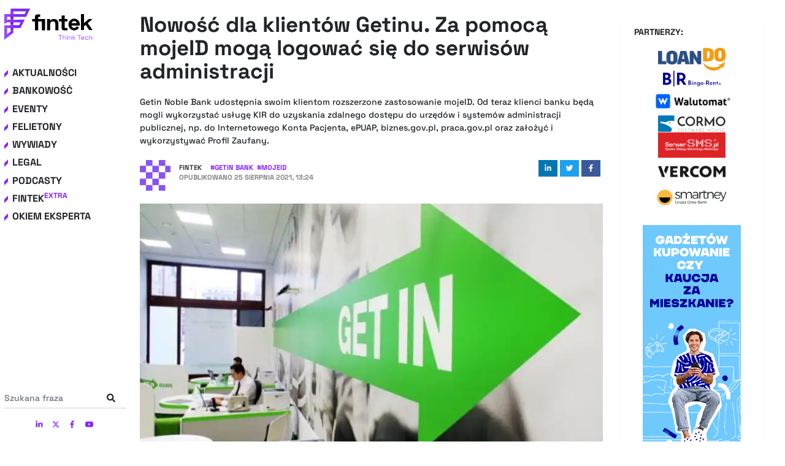

--- FILE ---
content_type: text/html; charset=utf-8
request_url: https://fintek.pl/nowosc-dla-klientow-getinu-za-pomoca-mojeid-moga-logowac-sie-do-serwisow-administracji/
body_size: 58633
content:
<!DOCTYPE html><html lang="pl"><head><meta charSet="utf-8"/><meta http-equiv="x-ua-compatible" content="ie=edge"/><meta name="viewport" content="width=device-width, initial-scale=1, shrink-to-fit=no"/><style data-href="/styles.150029b96fd2466043cf.css" id="gatsby-global-css">.tl-edges{max-width:100%;overflow-x:hidden}.tl-wrapper{width:100%;float:left;position:relative}.tl-wrapper+.tl-wrapper{margin-left:-100%;margin-right:0}

/*!
 * Bootstrap v4.5.2 (https://getbootstrap.com/)
 * Copyright 2011-2020 The Bootstrap Authors
 * Copyright 2011-2020 Twitter, Inc.
 * Licensed under MIT (https://github.com/twbs/bootstrap/blob/main/LICENSE)
 */:root{--blue:#007bff;--indigo:#6610f2;--purple:#6f42c1;--pink:#e83e8c;--red:#dc3545;--orange:#fd7e14;--yellow:#ffc107;--green:#28a745;--teal:#20c997;--cyan:#17a2b8;--white:#fff;--gray:#6c757d;--gray-dark:#343a40;--primary:#007bff;--secondary:#6c757d;--success:#28a745;--info:#17a2b8;--warning:#ffc107;--danger:#dc3545;--light:#f8f9fa;--dark:#343a40;--breakpoint-xs:0;--breakpoint-sm:576px;--breakpoint-md:768px;--breakpoint-lg:992px;--breakpoint-xl:1200px;--font-family-sans-serif:-apple-system,BlinkMacSystemFont,"Segoe UI",Roboto,"Helvetica Neue",Arial,"Noto Sans",sans-serif,"Apple Color Emoji","Segoe UI Emoji","Segoe UI Symbol","Noto Color Emoji";--font-family-monospace:SFMono-Regular,Menlo,Monaco,Consolas,"Liberation Mono","Courier New",monospace}*,:after,:before{box-sizing:border-box}html{font-family:sans-serif;line-height:1.15;-webkit-text-size-adjust:100%;-webkit-tap-highlight-color:rgba(0,0,0,0)}article,aside,figcaption,figure,footer,header,hgroup,main,nav,section{display:block}body{margin:0;font-family:-apple-system,BlinkMacSystemFont,Segoe UI,Roboto,Helvetica Neue,Arial,Noto Sans,sans-serif,Apple Color Emoji,Segoe UI Emoji,Segoe UI Symbol,Noto Color Emoji;font-size:1rem;font-weight:400;line-height:1.5;color:#212529;text-align:left;background-color:#fff}[tabindex="-1"]:focus:not(:focus-visible){outline:0!important}hr{box-sizing:content-box;height:0;overflow:visible}h1,h2,h3,h4,h5,h6{margin-top:0;margin-bottom:.5rem}p{margin-top:0;margin-bottom:1rem}abbr[data-original-title],abbr[title]{text-decoration:underline;text-decoration:underline dotted;cursor:help;border-bottom:0;text-decoration-skip-ink:none}address{font-style:normal;line-height:inherit}address,dl,ol,ul{margin-bottom:1rem}dl,ol,ul{margin-top:0}ol ol,ol ul,ul ol,ul ul{margin-bottom:0}dt{font-weight:700}dd{margin-bottom:.5rem;margin-left:0}blockquote{margin:0 0 1rem}b,strong{font-weight:bolder}small{font-size:80%}sub,sup{position:relative;font-size:75%;line-height:0;vertical-align:baseline}sub{bottom:-.25em}sup{top:-.5em}a{color:#007bff;text-decoration:none;background-color:transparent}a:hover{color:#0056b3;text-decoration:underline}a:not([href]):not([class]){color:inherit;text-decoration:none}a:not([href]):not([class]):hover{color:inherit;text-decoration:none}code,kbd,pre,samp{font-family:SFMono-Regular,Menlo,Monaco,Consolas,Liberation Mono,Courier New,monospace;font-size:1em}pre{margin-top:0;margin-bottom:1rem;overflow:auto;-ms-overflow-style:scrollbar}figure{margin:0 0 1rem}img{border-style:none}img,svg{vertical-align:middle}svg{overflow:hidden}table{border-collapse:collapse}caption{padding-top:.75rem;padding-bottom:.75rem;color:#6c757d;text-align:left;caption-side:bottom}th{text-align:inherit}label{display:inline-block;margin-bottom:.5rem}button{border-radius:0}button:focus{outline:1px dotted;outline:5px auto -webkit-focus-ring-color}button,input,optgroup,select,textarea{margin:0;font-family:inherit;font-size:inherit;line-height:inherit}button,input{overflow:visible}button,select{text-transform:none}[role=button]{cursor:pointer}select{word-wrap:normal}[type=button],[type=reset],[type=submit],button{-webkit-appearance:button}[type=button]:not(:disabled),[type=reset]:not(:disabled),[type=submit]:not(:disabled),button:not(:disabled){cursor:pointer}[type=button]::-moz-focus-inner,[type=reset]::-moz-focus-inner,[type=submit]::-moz-focus-inner,button::-moz-focus-inner{padding:0;border-style:none}input[type=checkbox],input[type=radio]{box-sizing:border-box;padding:0}textarea{overflow:auto;resize:vertical}fieldset{min-width:0;padding:0;margin:0;border:0}legend{display:block;width:100%;max-width:100%;padding:0;margin-bottom:.5rem;font-size:1.5rem;line-height:inherit;color:inherit;white-space:normal}progress{vertical-align:baseline}[type=number]::-webkit-inner-spin-button,[type=number]::-webkit-outer-spin-button{height:auto}[type=search]{outline-offset:-2px;-webkit-appearance:none}[type=search]::-webkit-search-decoration{-webkit-appearance:none}::-webkit-file-upload-button{font:inherit;-webkit-appearance:button}output{display:inline-block}summary{display:list-item;cursor:pointer}template{display:none}[hidden]{display:none!important}.bootstrap-module--h1--2v6Xp,.bootstrap-module--h2--2ksDg,.bootstrap-module--h3--2R69_,.bootstrap-module--h4--2OZOt,.bootstrap-module--h5--uaufa,.bootstrap-module--h6--3A8aP,h1,h2,h3,h4,h5,h6{margin-bottom:.5rem;font-weight:500;line-height:1.2}.bootstrap-module--h1--2v6Xp,h1{font-size:2.5rem}.bootstrap-module--h2--2ksDg,h2{font-size:2rem}.bootstrap-module--h3--2R69_,h3{font-size:1.75rem}.bootstrap-module--h4--2OZOt,h4{font-size:1.5rem}.bootstrap-module--h5--uaufa,h5{font-size:1.25rem}.bootstrap-module--h6--3A8aP,h6{font-size:1rem}.bootstrap-module--lead--3Xy6Q{font-size:1.25rem;font-weight:300}.bootstrap-module--display-1--1rgXo{font-size:6rem;font-weight:300;line-height:1.2}.bootstrap-module--display-2--lQJ0b{font-size:5.5rem;font-weight:300;line-height:1.2}.bootstrap-module--display-3--Uoiuc{font-size:4.5rem;font-weight:300;line-height:1.2}.bootstrap-module--display-4--1PkYP{font-size:3.5rem;font-weight:300;line-height:1.2}hr{margin-top:1rem;margin-bottom:1rem;border:0;border-top:1px solid rgba(0,0,0,.1)}.bootstrap-module--small--5xaWZ,small{font-size:80%;font-weight:400}.bootstrap-module--mark--GSRxH,mark{padding:.2em;background-color:#fcf8e3}.bootstrap-module--list-inline--3hjdh,.bootstrap-module--list-unstyled--1FoTf{padding-left:0;list-style:none}.bootstrap-module--list-inline-item--3LuQa{display:inline-block}.bootstrap-module--list-inline-item--3LuQa:not(:last-child){margin-right:.5rem}.bootstrap-module--initialism--2mqCq{font-size:90%;text-transform:uppercase}.bootstrap-module--blockquote--3te6l{margin-bottom:1rem;font-size:1.25rem}.bootstrap-module--blockquote-footer--ocytt{display:block;font-size:80%;color:#6c757d}.bootstrap-module--blockquote-footer--ocytt:before{content:"\2014\A0"}.bootstrap-module--img-fluid--2LBVI{max-width:100%;height:auto}.bootstrap-module--img-thumbnail--3tJsg{padding:.25rem;background-color:#fff;border:1px solid #dee2e6;border-radius:.25rem;max-width:100%;height:auto}.bootstrap-module--figure--39BBp{display:inline-block}.bootstrap-module--figure-img--2x-dU{margin-bottom:.5rem;line-height:1}.bootstrap-module--figure-caption--2RYI_{font-size:90%;color:#6c757d}code{font-size:87.5%;color:#e83e8c;word-wrap:break-word}a>code{color:inherit}kbd{padding:.2rem .4rem;font-size:87.5%;color:#fff;background-color:#212529;border-radius:.2rem}kbd kbd{padding:0;font-size:100%;font-weight:700}pre{display:block;font-size:87.5%;color:#212529}pre code{font-size:inherit;color:inherit;word-break:normal}.bootstrap-module--pre-scrollable--eFEr5{max-height:340px;overflow-y:scroll}.bootstrap-module--container--2jJ-t,.bootstrap-module--container-fluid--MsjYg,.bootstrap-module--container-lg--36VEl,.bootstrap-module--container-md--3NU3L,.bootstrap-module--container-sm--2353R,.bootstrap-module--container-xl--MDDVV{width:100%;padding-right:15px;padding-left:15px;margin-right:auto;margin-left:auto}@media (min-width:576px){.bootstrap-module--container--2jJ-t,.bootstrap-module--container-sm--2353R{max-width:540px}}@media (min-width:768px){.bootstrap-module--container--2jJ-t,.bootstrap-module--container-md--3NU3L,.bootstrap-module--container-sm--2353R{max-width:720px}}@media (min-width:992px){.bootstrap-module--container--2jJ-t,.bootstrap-module--container-lg--36VEl,.bootstrap-module--container-md--3NU3L,.bootstrap-module--container-sm--2353R{max-width:960px}}@media (min-width:1200px){.bootstrap-module--container--2jJ-t,.bootstrap-module--container-lg--36VEl,.bootstrap-module--container-md--3NU3L,.bootstrap-module--container-sm--2353R,.bootstrap-module--container-xl--MDDVV{max-width:1140px}}.bootstrap-module--row--3W8ne{display:flex;flex-wrap:wrap;margin-right:-15px;margin-left:-15px}.bootstrap-module--no-gutters--19pvE{margin-right:0;margin-left:0}.bootstrap-module--no-gutters--19pvE>.bootstrap-module--col--3mEnu,.bootstrap-module--no-gutters--19pvE>[class*=col-]{padding-right:0;padding-left:0}.bootstrap-module--col-1--6QPvC,.bootstrap-module--col-2--2W9CH,.bootstrap-module--col-3--1akiG,.bootstrap-module--col-4--12N69,.bootstrap-module--col-5--qFrKd,.bootstrap-module--col-6--3Ews7,.bootstrap-module--col-7--233Vb,.bootstrap-module--col-8--2ptre,.bootstrap-module--col-9--kg3KO,.bootstrap-module--col-10--3Xxbk,.bootstrap-module--col-11--17Fcc,.bootstrap-module--col-12--3j5AO,.bootstrap-module--col--3mEnu,.bootstrap-module--col-auto--DC5pY,.bootstrap-module--col-lg-1--1JgRc,.bootstrap-module--col-lg-2--2IOBl,.bootstrap-module--col-lg-3--2u-ZU,.bootstrap-module--col-lg-4--2K4pF,.bootstrap-module--col-lg-5--25OHG,.bootstrap-module--col-lg-6--1H8b5,.bootstrap-module--col-lg-7--1aIJD,.bootstrap-module--col-lg-8--2_B-3,.bootstrap-module--col-lg-9--1vmTZ,.bootstrap-module--col-lg-10--3FJXv,.bootstrap-module--col-lg-11--3Dk_o,.bootstrap-module--col-lg-12--3zctC,.bootstrap-module--col-lg--1GevW,.bootstrap-module--col-lg-auto--21o7Q,.bootstrap-module--col-md-1--2MKBo,.bootstrap-module--col-md-2--xsfkY,.bootstrap-module--col-md-3--32E2g,.bootstrap-module--col-md-4--TgWd5,.bootstrap-module--col-md-5--3ba3E,.bootstrap-module--col-md-6--1t65r,.bootstrap-module--col-md-7--cI2te,.bootstrap-module--col-md-8--128VJ,.bootstrap-module--col-md-9--2zCYe,.bootstrap-module--col-md-10--2B3kQ,.bootstrap-module--col-md-11--25IU3,.bootstrap-module--col-md-12--2kPe0,.bootstrap-module--col-md--2q6Ok,.bootstrap-module--col-md-auto--1nxos,.bootstrap-module--col-sm-1--3gYOS,.bootstrap-module--col-sm-2--1Ats7,.bootstrap-module--col-sm-3--1BfFm,.bootstrap-module--col-sm-4--_uRAD,.bootstrap-module--col-sm-5--mGKjm,.bootstrap-module--col-sm-6--3TvoX,.bootstrap-module--col-sm-7--3o4xl,.bootstrap-module--col-sm-8--1eWN2,.bootstrap-module--col-sm-9--IpZTu,.bootstrap-module--col-sm-10--3H3j5,.bootstrap-module--col-sm-11--3g97o,.bootstrap-module--col-sm-12--2LYEd,.bootstrap-module--col-sm--VE2dj,.bootstrap-module--col-sm-auto--1eCuT,.bootstrap-module--col-xl-1--2NZPH,.bootstrap-module--col-xl-2--z6HTJ,.bootstrap-module--col-xl-3--3qvi5,.bootstrap-module--col-xl-4--ur3MZ,.bootstrap-module--col-xl-5--3vkDd,.bootstrap-module--col-xl-6--2-X3H,.bootstrap-module--col-xl-7--2R2pT,.bootstrap-module--col-xl-8--34fWO,.bootstrap-module--col-xl-9--3BE7Z,.bootstrap-module--col-xl-10--3NZW5,.bootstrap-module--col-xl-11--21soj,.bootstrap-module--col-xl-12--3TPYF,.bootstrap-module--col-xl--2zE9m,.bootstrap-module--col-xl-auto--33dXG{position:relative;width:100%;padding-right:15px;padding-left:15px}.bootstrap-module--col--3mEnu{flex-basis:0;flex-grow:1;max-width:100%}.bootstrap-module--row-cols-1--1r7lD>*{flex:0 0 100%;max-width:100%}.bootstrap-module--row-cols-2--2Bu2t>*{flex:0 0 50%;max-width:50%}.bootstrap-module--row-cols-3--F4x-M>*{flex:0 0 33.333333%;max-width:33.333333%}.bootstrap-module--row-cols-4--2QwTz>*{flex:0 0 25%;max-width:25%}.bootstrap-module--row-cols-5--3XC1q>*{flex:0 0 20%;max-width:20%}.bootstrap-module--row-cols-6--TUqyE>*{flex:0 0 16.666667%;max-width:16.666667%}.bootstrap-module--col-auto--DC5pY{flex:0 0 auto;width:auto;max-width:100%}.bootstrap-module--col-1--6QPvC{flex:0 0 8.333333%;max-width:8.333333%}.bootstrap-module--col-2--2W9CH{flex:0 0 16.666667%;max-width:16.666667%}.bootstrap-module--col-3--1akiG{flex:0 0 25%;max-width:25%}.bootstrap-module--col-4--12N69{flex:0 0 33.333333%;max-width:33.333333%}.bootstrap-module--col-5--qFrKd{flex:0 0 41.666667%;max-width:41.666667%}.bootstrap-module--col-6--3Ews7{flex:0 0 50%;max-width:50%}.bootstrap-module--col-7--233Vb{flex:0 0 58.333333%;max-width:58.333333%}.bootstrap-module--col-8--2ptre{flex:0 0 66.666667%;max-width:66.666667%}.bootstrap-module--col-9--kg3KO{flex:0 0 75%;max-width:75%}.bootstrap-module--col-10--3Xxbk{flex:0 0 83.333333%;max-width:83.333333%}.bootstrap-module--col-11--17Fcc{flex:0 0 91.666667%;max-width:91.666667%}.bootstrap-module--col-12--3j5AO{flex:0 0 100%;max-width:100%}.bootstrap-module--order-first--3d45y{order:-1}.bootstrap-module--order-last--29n_D{order:13}.bootstrap-module--order-0--1K_nT{order:0}.bootstrap-module--order-1--2_3mI{order:1}.bootstrap-module--order-2--23o31{order:2}.bootstrap-module--order-3--2qheb{order:3}.bootstrap-module--order-4--A_KYT{order:4}.bootstrap-module--order-5--1sFsk{order:5}.bootstrap-module--order-6--2v3eA{order:6}.bootstrap-module--order-7--29512{order:7}.bootstrap-module--order-8--1JD34{order:8}.bootstrap-module--order-9--FuD-p{order:9}.bootstrap-module--order-10--28er_{order:10}.bootstrap-module--order-11--10Siv{order:11}.bootstrap-module--order-12--1VJTv{order:12}.bootstrap-module--offset-1--B7k9A{margin-left:8.333333%}.bootstrap-module--offset-2--2fb_W{margin-left:16.666667%}.bootstrap-module--offset-3--2PMmY{margin-left:25%}.bootstrap-module--offset-4--13RL5{margin-left:33.333333%}.bootstrap-module--offset-5--1Dn46{margin-left:41.666667%}.bootstrap-module--offset-6--3kUfu{margin-left:50%}.bootstrap-module--offset-7--2MsMW{margin-left:58.333333%}.bootstrap-module--offset-8--2DKZp{margin-left:66.666667%}.bootstrap-module--offset-9--1S7R6{margin-left:75%}.bootstrap-module--offset-10--3zTDP{margin-left:83.333333%}.bootstrap-module--offset-11--3FvUg{margin-left:91.666667%}@media (min-width:576px){.bootstrap-module--col-sm--VE2dj{flex-basis:0;flex-grow:1;max-width:100%}.bootstrap-module--row-cols-sm-1--CLgaK>*{flex:0 0 100%;max-width:100%}.bootstrap-module--row-cols-sm-2--2Pmcx>*{flex:0 0 50%;max-width:50%}.bootstrap-module--row-cols-sm-3--ofFp0>*{flex:0 0 33.333333%;max-width:33.333333%}.bootstrap-module--row-cols-sm-4--3YpqX>*{flex:0 0 25%;max-width:25%}.bootstrap-module--row-cols-sm-5--nDdYK>*{flex:0 0 20%;max-width:20%}.bootstrap-module--row-cols-sm-6--2eQKT>*{flex:0 0 16.666667%;max-width:16.666667%}.bootstrap-module--col-sm-auto--1eCuT{flex:0 0 auto;width:auto;max-width:100%}.bootstrap-module--col-sm-1--3gYOS{flex:0 0 8.333333%;max-width:8.333333%}.bootstrap-module--col-sm-2--1Ats7{flex:0 0 16.666667%;max-width:16.666667%}.bootstrap-module--col-sm-3--1BfFm{flex:0 0 25%;max-width:25%}.bootstrap-module--col-sm-4--_uRAD{flex:0 0 33.333333%;max-width:33.333333%}.bootstrap-module--col-sm-5--mGKjm{flex:0 0 41.666667%;max-width:41.666667%}.bootstrap-module--col-sm-6--3TvoX{flex:0 0 50%;max-width:50%}.bootstrap-module--col-sm-7--3o4xl{flex:0 0 58.333333%;max-width:58.333333%}.bootstrap-module--col-sm-8--1eWN2{flex:0 0 66.666667%;max-width:66.666667%}.bootstrap-module--col-sm-9--IpZTu{flex:0 0 75%;max-width:75%}.bootstrap-module--col-sm-10--3H3j5{flex:0 0 83.333333%;max-width:83.333333%}.bootstrap-module--col-sm-11--3g97o{flex:0 0 91.666667%;max-width:91.666667%}.bootstrap-module--col-sm-12--2LYEd{flex:0 0 100%;max-width:100%}.bootstrap-module--order-sm-first--3fxQY{order:-1}.bootstrap-module--order-sm-last--evcT6{order:13}.bootstrap-module--order-sm-0--3BdxE{order:0}.bootstrap-module--order-sm-1--3CdF_{order:1}.bootstrap-module--order-sm-2--1d6kp{order:2}.bootstrap-module--order-sm-3--6cuKw{order:3}.bootstrap-module--order-sm-4--2gPHT{order:4}.bootstrap-module--order-sm-5--1Wa_X{order:5}.bootstrap-module--order-sm-6--1x41b{order:6}.bootstrap-module--order-sm-7--2U_pS{order:7}.bootstrap-module--order-sm-8--A3QEd{order:8}.bootstrap-module--order-sm-9--24yiS{order:9}.bootstrap-module--order-sm-10--2AWAj{order:10}.bootstrap-module--order-sm-11--1P7pl{order:11}.bootstrap-module--order-sm-12--3lU__{order:12}.bootstrap-module--offset-sm-0--v90y3{margin-left:0}.bootstrap-module--offset-sm-1--3meZE{margin-left:8.333333%}.bootstrap-module--offset-sm-2--2u-PS{margin-left:16.666667%}.bootstrap-module--offset-sm-3--1AdNY{margin-left:25%}.bootstrap-module--offset-sm-4--2HNK_{margin-left:33.333333%}.bootstrap-module--offset-sm-5--30b8e{margin-left:41.666667%}.bootstrap-module--offset-sm-6--1UN7f{margin-left:50%}.bootstrap-module--offset-sm-7--3R8Ba{margin-left:58.333333%}.bootstrap-module--offset-sm-8--1iYu3{margin-left:66.666667%}.bootstrap-module--offset-sm-9--3DxmA{margin-left:75%}.bootstrap-module--offset-sm-10--2xCfE{margin-left:83.333333%}.bootstrap-module--offset-sm-11--1278M{margin-left:91.666667%}}@media (min-width:768px){.bootstrap-module--col-md--2q6Ok{flex-basis:0;flex-grow:1;max-width:100%}.bootstrap-module--row-cols-md-1--Mf9NR>*{flex:0 0 100%;max-width:100%}.bootstrap-module--row-cols-md-2--QJQ9_>*{flex:0 0 50%;max-width:50%}.bootstrap-module--row-cols-md-3--16jkr>*{flex:0 0 33.333333%;max-width:33.333333%}.bootstrap-module--row-cols-md-4--1pqLI>*{flex:0 0 25%;max-width:25%}.bootstrap-module--row-cols-md-5--2oP5M>*{flex:0 0 20%;max-width:20%}.bootstrap-module--row-cols-md-6--1xHti>*{flex:0 0 16.666667%;max-width:16.666667%}.bootstrap-module--col-md-auto--1nxos{flex:0 0 auto;width:auto;max-width:100%}.bootstrap-module--col-md-1--2MKBo{flex:0 0 8.333333%;max-width:8.333333%}.bootstrap-module--col-md-2--xsfkY{flex:0 0 16.666667%;max-width:16.666667%}.bootstrap-module--col-md-3--32E2g{flex:0 0 25%;max-width:25%}.bootstrap-module--col-md-4--TgWd5{flex:0 0 33.333333%;max-width:33.333333%}.bootstrap-module--col-md-5--3ba3E{flex:0 0 41.666667%;max-width:41.666667%}.bootstrap-module--col-md-6--1t65r{flex:0 0 50%;max-width:50%}.bootstrap-module--col-md-7--cI2te{flex:0 0 58.333333%;max-width:58.333333%}.bootstrap-module--col-md-8--128VJ{flex:0 0 66.666667%;max-width:66.666667%}.bootstrap-module--col-md-9--2zCYe{flex:0 0 75%;max-width:75%}.bootstrap-module--col-md-10--2B3kQ{flex:0 0 83.333333%;max-width:83.333333%}.bootstrap-module--col-md-11--25IU3{flex:0 0 91.666667%;max-width:91.666667%}.bootstrap-module--col-md-12--2kPe0{flex:0 0 100%;max-width:100%}.bootstrap-module--order-md-first--2_ue9{order:-1}.bootstrap-module--order-md-last--2KRWH{order:13}.bootstrap-module--order-md-0--27-Fd{order:0}.bootstrap-module--order-md-1--2ol2L{order:1}.bootstrap-module--order-md-2--2qTsC{order:2}.bootstrap-module--order-md-3--3tDrO{order:3}.bootstrap-module--order-md-4--1Coxj{order:4}.bootstrap-module--order-md-5--1fJqv{order:5}.bootstrap-module--order-md-6--lIIk2{order:6}.bootstrap-module--order-md-7--2Lrlk{order:7}.bootstrap-module--order-md-8--1u3rD{order:8}.bootstrap-module--order-md-9--30MS8{order:9}.bootstrap-module--order-md-10--1pAjh{order:10}.bootstrap-module--order-md-11--26UoK{order:11}.bootstrap-module--order-md-12--32XU9{order:12}.bootstrap-module--offset-md-0--17q0I{margin-left:0}.bootstrap-module--offset-md-1--1G5Jl{margin-left:8.333333%}.bootstrap-module--offset-md-2--3GDLc{margin-left:16.666667%}.bootstrap-module--offset-md-3--2dSTd{margin-left:25%}.bootstrap-module--offset-md-4--3NTn0{margin-left:33.333333%}.bootstrap-module--offset-md-5--3UZ2n{margin-left:41.666667%}.bootstrap-module--offset-md-6--2oNPy{margin-left:50%}.bootstrap-module--offset-md-7--qj0GD{margin-left:58.333333%}.bootstrap-module--offset-md-8--2cuYq{margin-left:66.666667%}.bootstrap-module--offset-md-9--25gNa{margin-left:75%}.bootstrap-module--offset-md-10--5bBki{margin-left:83.333333%}.bootstrap-module--offset-md-11--3AhAJ{margin-left:91.666667%}}@media (min-width:992px){.bootstrap-module--col-lg--1GevW{flex-basis:0;flex-grow:1;max-width:100%}.bootstrap-module--row-cols-lg-1--iFdLM>*{flex:0 0 100%;max-width:100%}.bootstrap-module--row-cols-lg-2--1J2i_>*{flex:0 0 50%;max-width:50%}.bootstrap-module--row-cols-lg-3--1AbEz>*{flex:0 0 33.333333%;max-width:33.333333%}.bootstrap-module--row-cols-lg-4--2HTCJ>*{flex:0 0 25%;max-width:25%}.bootstrap-module--row-cols-lg-5--2b9nM>*{flex:0 0 20%;max-width:20%}.bootstrap-module--row-cols-lg-6--2SZzy>*{flex:0 0 16.666667%;max-width:16.666667%}.bootstrap-module--col-lg-auto--21o7Q{flex:0 0 auto;width:auto;max-width:100%}.bootstrap-module--col-lg-1--1JgRc{flex:0 0 8.333333%;max-width:8.333333%}.bootstrap-module--col-lg-2--2IOBl{flex:0 0 16.666667%;max-width:16.666667%}.bootstrap-module--col-lg-3--2u-ZU{flex:0 0 25%;max-width:25%}.bootstrap-module--col-lg-4--2K4pF{flex:0 0 33.333333%;max-width:33.333333%}.bootstrap-module--col-lg-5--25OHG{flex:0 0 41.666667%;max-width:41.666667%}.bootstrap-module--col-lg-6--1H8b5{flex:0 0 50%;max-width:50%}.bootstrap-module--col-lg-7--1aIJD{flex:0 0 58.333333%;max-width:58.333333%}.bootstrap-module--col-lg-8--2_B-3{flex:0 0 66.666667%;max-width:66.666667%}.bootstrap-module--col-lg-9--1vmTZ{flex:0 0 75%;max-width:75%}.bootstrap-module--col-lg-10--3FJXv{flex:0 0 83.333333%;max-width:83.333333%}.bootstrap-module--col-lg-11--3Dk_o{flex:0 0 91.666667%;max-width:91.666667%}.bootstrap-module--col-lg-12--3zctC{flex:0 0 100%;max-width:100%}.bootstrap-module--order-lg-first--2FIvc{order:-1}.bootstrap-module--order-lg-last--3YpQH{order:13}.bootstrap-module--order-lg-0--2j6pj{order:0}.bootstrap-module--order-lg-1--3nQh_{order:1}.bootstrap-module--order-lg-2--tFHs4{order:2}.bootstrap-module--order-lg-3--2-bFO{order:3}.bootstrap-module--order-lg-4--14MtP{order:4}.bootstrap-module--order-lg-5--2hSMz{order:5}.bootstrap-module--order-lg-6--Q8exp{order:6}.bootstrap-module--order-lg-7--PitSn{order:7}.bootstrap-module--order-lg-8--1vd9M{order:8}.bootstrap-module--order-lg-9--3JyKh{order:9}.bootstrap-module--order-lg-10--8LTf_{order:10}.bootstrap-module--order-lg-11--2_R26{order:11}.bootstrap-module--order-lg-12--23WSx{order:12}.bootstrap-module--offset-lg-0--3R3vG{margin-left:0}.bootstrap-module--offset-lg-1--10YMN{margin-left:8.333333%}.bootstrap-module--offset-lg-2--11ZE0{margin-left:16.666667%}.bootstrap-module--offset-lg-3--1VefM{margin-left:25%}.bootstrap-module--offset-lg-4--3dOAq{margin-left:33.333333%}.bootstrap-module--offset-lg-5--1TvGH{margin-left:41.666667%}.bootstrap-module--offset-lg-6--10OIc{margin-left:50%}.bootstrap-module--offset-lg-7--7dzOk{margin-left:58.333333%}.bootstrap-module--offset-lg-8--ZyfqA{margin-left:66.666667%}.bootstrap-module--offset-lg-9--1qkMa{margin-left:75%}.bootstrap-module--offset-lg-10--1QTqS{margin-left:83.333333%}.bootstrap-module--offset-lg-11--3IknC{margin-left:91.666667%}}@media (min-width:1200px){.bootstrap-module--col-xl--2zE9m{flex-basis:0;flex-grow:1;max-width:100%}.bootstrap-module--row-cols-xl-1--3mu_z>*{flex:0 0 100%;max-width:100%}.bootstrap-module--row-cols-xl-2--2NTlw>*{flex:0 0 50%;max-width:50%}.bootstrap-module--row-cols-xl-3--2wjvB>*{flex:0 0 33.333333%;max-width:33.333333%}.bootstrap-module--row-cols-xl-4--3KP2m>*{flex:0 0 25%;max-width:25%}.bootstrap-module--row-cols-xl-5--2Uiyc>*{flex:0 0 20%;max-width:20%}.bootstrap-module--row-cols-xl-6--2A4Sn>*{flex:0 0 16.666667%;max-width:16.666667%}.bootstrap-module--col-xl-auto--33dXG{flex:0 0 auto;width:auto;max-width:100%}.bootstrap-module--col-xl-1--2NZPH{flex:0 0 8.333333%;max-width:8.333333%}.bootstrap-module--col-xl-2--z6HTJ{flex:0 0 16.666667%;max-width:16.666667%}.bootstrap-module--col-xl-3--3qvi5{flex:0 0 25%;max-width:25%}.bootstrap-module--col-xl-4--ur3MZ{flex:0 0 33.333333%;max-width:33.333333%}.bootstrap-module--col-xl-5--3vkDd{flex:0 0 41.666667%;max-width:41.666667%}.bootstrap-module--col-xl-6--2-X3H{flex:0 0 50%;max-width:50%}.bootstrap-module--col-xl-7--2R2pT{flex:0 0 58.333333%;max-width:58.333333%}.bootstrap-module--col-xl-8--34fWO{flex:0 0 66.666667%;max-width:66.666667%}.bootstrap-module--col-xl-9--3BE7Z{flex:0 0 75%;max-width:75%}.bootstrap-module--col-xl-10--3NZW5{flex:0 0 83.333333%;max-width:83.333333%}.bootstrap-module--col-xl-11--21soj{flex:0 0 91.666667%;max-width:91.666667%}.bootstrap-module--col-xl-12--3TPYF{flex:0 0 100%;max-width:100%}.bootstrap-module--order-xl-first--3ynpO{order:-1}.bootstrap-module--order-xl-last--2xp09{order:13}.bootstrap-module--order-xl-0--3zkgm{order:0}.bootstrap-module--order-xl-1--VRx01{order:1}.bootstrap-module--order-xl-2--20k1A{order:2}.bootstrap-module--order-xl-3--Lgehq{order:3}.bootstrap-module--order-xl-4--wSrHG{order:4}.bootstrap-module--order-xl-5--2SNrA{order:5}.bootstrap-module--order-xl-6--3tcPG{order:6}.bootstrap-module--order-xl-7--1C9pt{order:7}.bootstrap-module--order-xl-8--2W2jZ{order:8}.bootstrap-module--order-xl-9--32irr{order:9}.bootstrap-module--order-xl-10--2dM67{order:10}.bootstrap-module--order-xl-11--3CMte{order:11}.bootstrap-module--order-xl-12--2BT8A{order:12}.bootstrap-module--offset-xl-0--Kmu-o{margin-left:0}.bootstrap-module--offset-xl-1--5_BOj{margin-left:8.333333%}.bootstrap-module--offset-xl-2--1lMsP{margin-left:16.666667%}.bootstrap-module--offset-xl-3--3aUSv{margin-left:25%}.bootstrap-module--offset-xl-4--2xrZ5{margin-left:33.333333%}.bootstrap-module--offset-xl-5--1Z-YC{margin-left:41.666667%}.bootstrap-module--offset-xl-6--30TiI{margin-left:50%}.bootstrap-module--offset-xl-7--2mQyD{margin-left:58.333333%}.bootstrap-module--offset-xl-8--3WyYy{margin-left:66.666667%}.bootstrap-module--offset-xl-9--2jacA{margin-left:75%}.bootstrap-module--offset-xl-10--2BB8B{margin-left:83.333333%}.bootstrap-module--offset-xl-11--yEF8o{margin-left:91.666667%}}.bootstrap-module--table--RZG-H{width:100%;margin-bottom:1rem;color:#212529}.bootstrap-module--table--RZG-H td,.bootstrap-module--table--RZG-H th{padding:.75rem;vertical-align:top;border-top:1px solid #dee2e6}.bootstrap-module--table--RZG-H thead th{vertical-align:bottom;border-bottom:2px solid #dee2e6}.bootstrap-module--table--RZG-H tbody+tbody{border-top:2px solid #dee2e6}.bootstrap-module--table-sm--1d7IX td,.bootstrap-module--table-sm--1d7IX th{padding:.3rem}.bootstrap-module--table-bordered--IymqZ,.bootstrap-module--table-bordered--IymqZ td,.bootstrap-module--table-bordered--IymqZ th{border:1px solid #dee2e6}.bootstrap-module--table-bordered--IymqZ thead td,.bootstrap-module--table-bordered--IymqZ thead th{border-bottom-width:2px}.bootstrap-module--table-borderless--3JNgb tbody+tbody,.bootstrap-module--table-borderless--3JNgb td,.bootstrap-module--table-borderless--3JNgb th,.bootstrap-module--table-borderless--3JNgb thead th{border:0}.bootstrap-module--table-striped--31qh7 tbody tr:nth-of-type(odd){background-color:rgba(0,0,0,.05)}.bootstrap-module--table-hover--3SRW_ tbody tr:hover{color:#212529;background-color:rgba(0,0,0,.075)}.bootstrap-module--table-primary--IXyyi,.bootstrap-module--table-primary--IXyyi>td,.bootstrap-module--table-primary--IXyyi>th{background-color:#b8daff}.bootstrap-module--table-primary--IXyyi tbody+tbody,.bootstrap-module--table-primary--IXyyi td,.bootstrap-module--table-primary--IXyyi th,.bootstrap-module--table-primary--IXyyi thead th{border-color:#7abaff}.bootstrap-module--table-hover--3SRW_ .bootstrap-module--table-primary--IXyyi:hover{background-color:#9fcdff}.bootstrap-module--table-hover--3SRW_ .bootstrap-module--table-primary--IXyyi:hover>td,.bootstrap-module--table-hover--3SRW_ .bootstrap-module--table-primary--IXyyi:hover>th{background-color:#9fcdff}.bootstrap-module--table-secondary--3qhVl,.bootstrap-module--table-secondary--3qhVl>td,.bootstrap-module--table-secondary--3qhVl>th{background-color:#d6d8db}.bootstrap-module--table-secondary--3qhVl tbody+tbody,.bootstrap-module--table-secondary--3qhVl td,.bootstrap-module--table-secondary--3qhVl th,.bootstrap-module--table-secondary--3qhVl thead th{border-color:#b3b7bb}.bootstrap-module--table-hover--3SRW_ .bootstrap-module--table-secondary--3qhVl:hover{background-color:#c8cbcf}.bootstrap-module--table-hover--3SRW_ .bootstrap-module--table-secondary--3qhVl:hover>td,.bootstrap-module--table-hover--3SRW_ .bootstrap-module--table-secondary--3qhVl:hover>th{background-color:#c8cbcf}.bootstrap-module--table-success--34sUx,.bootstrap-module--table-success--34sUx>td,.bootstrap-module--table-success--34sUx>th{background-color:#c3e6cb}.bootstrap-module--table-success--34sUx tbody+tbody,.bootstrap-module--table-success--34sUx td,.bootstrap-module--table-success--34sUx th,.bootstrap-module--table-success--34sUx thead th{border-color:#8fd19e}.bootstrap-module--table-hover--3SRW_ .bootstrap-module--table-success--34sUx:hover{background-color:#b1dfbb}.bootstrap-module--table-hover--3SRW_ .bootstrap-module--table-success--34sUx:hover>td,.bootstrap-module--table-hover--3SRW_ .bootstrap-module--table-success--34sUx:hover>th{background-color:#b1dfbb}.bootstrap-module--table-info--17hEK,.bootstrap-module--table-info--17hEK>td,.bootstrap-module--table-info--17hEK>th{background-color:#bee5eb}.bootstrap-module--table-info--17hEK tbody+tbody,.bootstrap-module--table-info--17hEK td,.bootstrap-module--table-info--17hEK th,.bootstrap-module--table-info--17hEK thead th{border-color:#86cfda}.bootstrap-module--table-hover--3SRW_ .bootstrap-module--table-info--17hEK:hover{background-color:#abdde5}.bootstrap-module--table-hover--3SRW_ .bootstrap-module--table-info--17hEK:hover>td,.bootstrap-module--table-hover--3SRW_ .bootstrap-module--table-info--17hEK:hover>th{background-color:#abdde5}.bootstrap-module--table-warning--bmYws,.bootstrap-module--table-warning--bmYws>td,.bootstrap-module--table-warning--bmYws>th{background-color:#ffeeba}.bootstrap-module--table-warning--bmYws tbody+tbody,.bootstrap-module--table-warning--bmYws td,.bootstrap-module--table-warning--bmYws th,.bootstrap-module--table-warning--bmYws thead th{border-color:#ffdf7e}.bootstrap-module--table-hover--3SRW_ .bootstrap-module--table-warning--bmYws:hover{background-color:#ffe8a1}.bootstrap-module--table-hover--3SRW_ .bootstrap-module--table-warning--bmYws:hover>td,.bootstrap-module--table-hover--3SRW_ .bootstrap-module--table-warning--bmYws:hover>th{background-color:#ffe8a1}.bootstrap-module--table-danger--2BqiI,.bootstrap-module--table-danger--2BqiI>td,.bootstrap-module--table-danger--2BqiI>th{background-color:#f5c6cb}.bootstrap-module--table-danger--2BqiI tbody+tbody,.bootstrap-module--table-danger--2BqiI td,.bootstrap-module--table-danger--2BqiI th,.bootstrap-module--table-danger--2BqiI thead th{border-color:#ed969e}.bootstrap-module--table-hover--3SRW_ .bootstrap-module--table-danger--2BqiI:hover{background-color:#f1b0b7}.bootstrap-module--table-hover--3SRW_ .bootstrap-module--table-danger--2BqiI:hover>td,.bootstrap-module--table-hover--3SRW_ .bootstrap-module--table-danger--2BqiI:hover>th{background-color:#f1b0b7}.bootstrap-module--table-light--efL2N,.bootstrap-module--table-light--efL2N>td,.bootstrap-module--table-light--efL2N>th{background-color:#fdfdfe}.bootstrap-module--table-light--efL2N tbody+tbody,.bootstrap-module--table-light--efL2N td,.bootstrap-module--table-light--efL2N th,.bootstrap-module--table-light--efL2N thead th{border-color:#fbfcfc}.bootstrap-module--table-hover--3SRW_ .bootstrap-module--table-light--efL2N:hover{background-color:#ececf6}.bootstrap-module--table-hover--3SRW_ .bootstrap-module--table-light--efL2N:hover>td,.bootstrap-module--table-hover--3SRW_ .bootstrap-module--table-light--efL2N:hover>th{background-color:#ececf6}.bootstrap-module--table-dark--3gUBh,.bootstrap-module--table-dark--3gUBh>td,.bootstrap-module--table-dark--3gUBh>th{background-color:#c6c8ca}.bootstrap-module--table-dark--3gUBh tbody+tbody,.bootstrap-module--table-dark--3gUBh td,.bootstrap-module--table-dark--3gUBh th,.bootstrap-module--table-dark--3gUBh thead th{border-color:#95999c}.bootstrap-module--table-hover--3SRW_ .bootstrap-module--table-dark--3gUBh:hover{background-color:#b9bbbe}.bootstrap-module--table-hover--3SRW_ .bootstrap-module--table-dark--3gUBh:hover>td,.bootstrap-module--table-hover--3SRW_ .bootstrap-module--table-dark--3gUBh:hover>th{background-color:#b9bbbe}.bootstrap-module--table-active--1VhhN,.bootstrap-module--table-active--1VhhN>td,.bootstrap-module--table-active--1VhhN>th{background-color:rgba(0,0,0,.075)}.bootstrap-module--table-hover--3SRW_ .bootstrap-module--table-active--1VhhN:hover{background-color:rgba(0,0,0,.075)}.bootstrap-module--table-hover--3SRW_ .bootstrap-module--table-active--1VhhN:hover>td,.bootstrap-module--table-hover--3SRW_ .bootstrap-module--table-active--1VhhN:hover>th{background-color:rgba(0,0,0,.075)}.bootstrap-module--table--RZG-H .bootstrap-module--thead-dark--KzpvR th{color:#fff;background-color:#343a40;border-color:#454d55}.bootstrap-module--table--RZG-H .bootstrap-module--thead-light--2z2v6 th{color:#495057;background-color:#e9ecef;border-color:#dee2e6}.bootstrap-module--table-dark--3gUBh{color:#fff;background-color:#343a40}.bootstrap-module--table-dark--3gUBh td,.bootstrap-module--table-dark--3gUBh th,.bootstrap-module--table-dark--3gUBh thead th{border-color:#454d55}.bootstrap-module--table-dark--3gUBh.bootstrap-module--table-bordered--IymqZ{border:0}.bootstrap-module--table-dark--3gUBh.bootstrap-module--table-striped--31qh7 tbody tr:nth-of-type(odd){background-color:hsla(0,0%,100%,.05)}.bootstrap-module--table-dark--3gUBh.bootstrap-module--table-hover--3SRW_ tbody tr:hover{color:#fff;background-color:hsla(0,0%,100%,.075)}@media (max-width:575.98px){.bootstrap-module--table-responsive-sm--1qW2O{display:block;width:100%;overflow-x:auto;-webkit-overflow-scrolling:touch}.bootstrap-module--table-responsive-sm--1qW2O>.bootstrap-module--table-bordered--IymqZ{border:0}}@media (max-width:767.98px){.bootstrap-module--table-responsive-md--17XLv{display:block;width:100%;overflow-x:auto;-webkit-overflow-scrolling:touch}.bootstrap-module--table-responsive-md--17XLv>.bootstrap-module--table-bordered--IymqZ{border:0}}@media (max-width:991.98px){.bootstrap-module--table-responsive-lg--1Ak-a{display:block;width:100%;overflow-x:auto;-webkit-overflow-scrolling:touch}.bootstrap-module--table-responsive-lg--1Ak-a>.bootstrap-module--table-bordered--IymqZ{border:0}}@media (max-width:1199.98px){.bootstrap-module--table-responsive-xl--2Grlt{display:block;width:100%;overflow-x:auto;-webkit-overflow-scrolling:touch}.bootstrap-module--table-responsive-xl--2Grlt>.bootstrap-module--table-bordered--IymqZ{border:0}}.bootstrap-module--table-responsive--3NDCE{display:block;width:100%;overflow-x:auto;-webkit-overflow-scrolling:touch}.bootstrap-module--table-responsive--3NDCE>.bootstrap-module--table-bordered--IymqZ{border:0}.bootstrap-module--form-control---8iTf{display:block;width:100%;height:calc(1.5em + .75rem + 2px);padding:.375rem .75rem;font-size:1rem;font-weight:400;line-height:1.5;color:#495057;background-color:#fff;background-clip:padding-box;border:1px solid #ced4da;border-radius:.25rem;transition:border-color .15s ease-in-out,box-shadow .15s ease-in-out}@media (prefers-reduced-motion:reduce){.bootstrap-module--form-control---8iTf{transition:none}}.bootstrap-module--form-control---8iTf::-ms-expand{background-color:transparent;border:0}.bootstrap-module--form-control---8iTf:-moz-focusring{color:transparent;text-shadow:0 0 0 #495057}.bootstrap-module--form-control---8iTf:focus{color:#495057;background-color:#fff;border-color:#80bdff;outline:0;box-shadow:0 0 0 .2rem rgba(0,123,255,.25)}.bootstrap-module--form-control---8iTf::-webkit-input-placeholder{color:#6c757d;opacity:1}.bootstrap-module--form-control---8iTf::placeholder{color:#6c757d;opacity:1}.bootstrap-module--form-control---8iTf:disabled,.bootstrap-module--form-control---8iTf[readonly]{background-color:#e9ecef;opacity:1}input[type=date].bootstrap-module--form-control---8iTf,input[type=datetime-local].bootstrap-module--form-control---8iTf,input[type=month].bootstrap-module--form-control---8iTf,input[type=time].bootstrap-module--form-control---8iTf{-webkit-appearance:none;appearance:none}select.bootstrap-module--form-control---8iTf:focus::-ms-value{color:#495057;background-color:#fff}.bootstrap-module--form-control-file--3zI5y,.bootstrap-module--form-control-range--yrt5V{display:block;width:100%}.bootstrap-module--col-form-label--2yaoY{padding-top:calc(.375rem + 1px);padding-bottom:calc(.375rem + 1px);margin-bottom:0;font-size:inherit;line-height:1.5}.bootstrap-module--col-form-label-lg--1w_BS{padding-top:calc(.5rem + 1px);padding-bottom:calc(.5rem + 1px);font-size:1.25rem;line-height:1.5}.bootstrap-module--col-form-label-sm--1PSPs{padding-top:calc(.25rem + 1px);padding-bottom:calc(.25rem + 1px);font-size:.875rem;line-height:1.5}.bootstrap-module--form-control-plaintext--cB9SG{display:block;width:100%;padding:.375rem 0;margin-bottom:0;font-size:1rem;line-height:1.5;color:#212529;background-color:transparent;border:solid transparent;border-width:1px 0}.bootstrap-module--form-control-plaintext--cB9SG.bootstrap-module--form-control-lg--2AUUT,.bootstrap-module--form-control-plaintext--cB9SG.bootstrap-module--form-control-sm--47YyW{padding-right:0;padding-left:0}.bootstrap-module--form-control-sm--47YyW{height:calc(1.5em + .5rem + 2px);padding:.25rem .5rem;font-size:.875rem;line-height:1.5;border-radius:.2rem}.bootstrap-module--form-control-lg--2AUUT{height:calc(1.5em + 1rem + 2px);padding:.5rem 1rem;font-size:1.25rem;line-height:1.5;border-radius:.3rem}select.bootstrap-module--form-control---8iTf[multiple],select.bootstrap-module--form-control---8iTf[size]{height:auto}textarea.bootstrap-module--form-control---8iTf{height:auto}.bootstrap-module--form-group--35cUt{margin-bottom:1rem}.bootstrap-module--form-text--3oqwR{display:block;margin-top:.25rem}.bootstrap-module--form-row--1UsRc{display:flex;flex-wrap:wrap;margin-right:-5px;margin-left:-5px}.bootstrap-module--form-row--1UsRc>.bootstrap-module--col--3mEnu,.bootstrap-module--form-row--1UsRc>[class*=col-]{padding-right:5px;padding-left:5px}.bootstrap-module--form-check--2I-D-{position:relative;display:block;padding-left:1.25rem}.bootstrap-module--form-check-input--1klie{position:absolute;margin-top:.3rem;margin-left:-1.25rem}.bootstrap-module--form-check-input--1klie:disabled~.bootstrap-module--form-check-label--OLYzf,.bootstrap-module--form-check-input--1klie[disabled]~.bootstrap-module--form-check-label--OLYzf{color:#6c757d}.bootstrap-module--form-check-label--OLYzf{margin-bottom:0}.bootstrap-module--form-check-inline--Y6tpa{display:inline-flex;align-items:center;padding-left:0;margin-right:.75rem}.bootstrap-module--form-check-inline--Y6tpa .bootstrap-module--form-check-input--1klie{position:static;margin-top:0;margin-right:.3125rem;margin-left:0}.bootstrap-module--valid-feedback--xIyQb{display:none;width:100%;margin-top:.25rem;font-size:80%;color:#28a745}.bootstrap-module--valid-tooltip--3m7Ov{position:absolute;top:100%;left:0;z-index:5;display:none;max-width:100%;padding:.25rem .5rem;margin-top:.1rem;font-size:.875rem;line-height:1.5;color:#fff;background-color:rgba(40,167,69,.9);border-radius:.25rem}.bootstrap-module--is-valid--3QqWf~.bootstrap-module--valid-feedback--xIyQb,.bootstrap-module--is-valid--3QqWf~.bootstrap-module--valid-tooltip--3m7Ov,.bootstrap-module--was-validated--3TQbE :valid~.bootstrap-module--valid-feedback--xIyQb,.bootstrap-module--was-validated--3TQbE :valid~.bootstrap-module--valid-tooltip--3m7Ov{display:block}.bootstrap-module--form-control---8iTf.bootstrap-module--is-valid--3QqWf,.bootstrap-module--was-validated--3TQbE .bootstrap-module--form-control---8iTf:valid{border-color:#28a745;padding-right:calc(1.5em + .75rem);background-image:url("data:image/svg+xml;charset=utf-8,%3Csvg xmlns='http://www.w3.org/2000/svg' width='8' height='8' viewBox='0 0 8 8'%3E%3Cpath fill='%2328a745' d='M2.3 6.73L.6 4.53c-.4-1.04.46-1.4 1.1-.8l1.1 1.4 3.4-3.8c.6-.63 1.6-.27 1.2.7l-4 4.6c-.43.5-.8.4-1.1.1z'/%3E%3C/svg%3E");background-repeat:no-repeat;background-position:right calc(.375em + .1875rem) center;background-size:calc(.75em + .375rem) calc(.75em + .375rem)}.bootstrap-module--form-control---8iTf.bootstrap-module--is-valid--3QqWf:focus,.bootstrap-module--was-validated--3TQbE .bootstrap-module--form-control---8iTf:valid:focus{border-color:#28a745;box-shadow:0 0 0 .2rem rgba(40,167,69,.25)}.bootstrap-module--was-validated--3TQbE textarea.bootstrap-module--form-control---8iTf:valid,textarea.bootstrap-module--form-control---8iTf.bootstrap-module--is-valid--3QqWf{padding-right:calc(1.5em + .75rem);background-position:top calc(.375em + .1875rem) right calc(.375em + .1875rem)}.bootstrap-module--custom-select--12ytP.bootstrap-module--is-valid--3QqWf,.bootstrap-module--was-validated--3TQbE .bootstrap-module--custom-select--12ytP:valid{border-color:#28a745;padding-right:calc(.75em + 2.3125rem);background:url("data:image/svg+xml;charset=utf-8,%3Csvg xmlns='http://www.w3.org/2000/svg' width='4' height='5' viewBox='0 0 4 5'%3E%3Cpath fill='%23343a40' d='M2 0L0 2h4zm0 5L0 3h4z'/%3E%3C/svg%3E") no-repeat right .75rem center/8px 10px,url("data:image/svg+xml;charset=utf-8,%3Csvg xmlns='http://www.w3.org/2000/svg' width='8' height='8' viewBox='0 0 8 8'%3E%3Cpath fill='%2328a745' d='M2.3 6.73L.6 4.53c-.4-1.04.46-1.4 1.1-.8l1.1 1.4 3.4-3.8c.6-.63 1.6-.27 1.2.7l-4 4.6c-.43.5-.8.4-1.1.1z'/%3E%3C/svg%3E") #fff no-repeat center right 1.75rem/calc(.75em + .375rem) calc(.75em + .375rem)}.bootstrap-module--custom-select--12ytP.bootstrap-module--is-valid--3QqWf:focus,.bootstrap-module--was-validated--3TQbE .bootstrap-module--custom-select--12ytP:valid:focus{border-color:#28a745;box-shadow:0 0 0 .2rem rgba(40,167,69,.25)}.bootstrap-module--form-check-input--1klie.bootstrap-module--is-valid--3QqWf~.bootstrap-module--form-check-label--OLYzf,.bootstrap-module--was-validated--3TQbE .bootstrap-module--form-check-input--1klie:valid~.bootstrap-module--form-check-label--OLYzf{color:#28a745}.bootstrap-module--form-check-input--1klie.bootstrap-module--is-valid--3QqWf~.bootstrap-module--valid-feedback--xIyQb,.bootstrap-module--form-check-input--1klie.bootstrap-module--is-valid--3QqWf~.bootstrap-module--valid-tooltip--3m7Ov,.bootstrap-module--was-validated--3TQbE .bootstrap-module--form-check-input--1klie:valid~.bootstrap-module--valid-feedback--xIyQb,.bootstrap-module--was-validated--3TQbE .bootstrap-module--form-check-input--1klie:valid~.bootstrap-module--valid-tooltip--3m7Ov{display:block}.bootstrap-module--custom-control-input--2DT9m.bootstrap-module--is-valid--3QqWf~.bootstrap-module--custom-control-label--lq6Bu,.bootstrap-module--was-validated--3TQbE .bootstrap-module--custom-control-input--2DT9m:valid~.bootstrap-module--custom-control-label--lq6Bu{color:#28a745}.bootstrap-module--custom-control-input--2DT9m.bootstrap-module--is-valid--3QqWf~.bootstrap-module--custom-control-label--lq6Bu:before,.bootstrap-module--was-validated--3TQbE .bootstrap-module--custom-control-input--2DT9m:valid~.bootstrap-module--custom-control-label--lq6Bu:before{border-color:#28a745}.bootstrap-module--custom-control-input--2DT9m.bootstrap-module--is-valid--3QqWf:checked~.bootstrap-module--custom-control-label--lq6Bu:before,.bootstrap-module--was-validated--3TQbE .bootstrap-module--custom-control-input--2DT9m:valid:checked~.bootstrap-module--custom-control-label--lq6Bu:before{border-color:#34ce57;background-color:#34ce57}.bootstrap-module--custom-control-input--2DT9m.bootstrap-module--is-valid--3QqWf:focus~.bootstrap-module--custom-control-label--lq6Bu:before,.bootstrap-module--was-validated--3TQbE .bootstrap-module--custom-control-input--2DT9m:valid:focus~.bootstrap-module--custom-control-label--lq6Bu:before{box-shadow:0 0 0 .2rem rgba(40,167,69,.25)}.bootstrap-module--custom-control-input--2DT9m.bootstrap-module--is-valid--3QqWf:focus:not(:checked)~.bootstrap-module--custom-control-label--lq6Bu:before,.bootstrap-module--was-validated--3TQbE .bootstrap-module--custom-control-input--2DT9m:valid:focus:not(:checked)~.bootstrap-module--custom-control-label--lq6Bu:before{border-color:#28a745}.bootstrap-module--custom-file-input--3GzmC.bootstrap-module--is-valid--3QqWf~.bootstrap-module--custom-file-label--ZxP2X,.bootstrap-module--was-validated--3TQbE .bootstrap-module--custom-file-input--3GzmC:valid~.bootstrap-module--custom-file-label--ZxP2X{border-color:#28a745}.bootstrap-module--custom-file-input--3GzmC.bootstrap-module--is-valid--3QqWf:focus~.bootstrap-module--custom-file-label--ZxP2X,.bootstrap-module--was-validated--3TQbE .bootstrap-module--custom-file-input--3GzmC:valid:focus~.bootstrap-module--custom-file-label--ZxP2X{border-color:#28a745;box-shadow:0 0 0 .2rem rgba(40,167,69,.25)}.bootstrap-module--invalid-feedback--252Vh{display:none;width:100%;margin-top:.25rem;font-size:80%;color:#dc3545}.bootstrap-module--invalid-tooltip--1m_hh{position:absolute;top:100%;left:0;z-index:5;display:none;max-width:100%;padding:.25rem .5rem;margin-top:.1rem;font-size:.875rem;line-height:1.5;color:#fff;background-color:rgba(220,53,69,.9);border-radius:.25rem}.bootstrap-module--is-invalid--VBQKY~.bootstrap-module--invalid-feedback--252Vh,.bootstrap-module--is-invalid--VBQKY~.bootstrap-module--invalid-tooltip--1m_hh,.bootstrap-module--was-validated--3TQbE :invalid~.bootstrap-module--invalid-feedback--252Vh,.bootstrap-module--was-validated--3TQbE :invalid~.bootstrap-module--invalid-tooltip--1m_hh{display:block}.bootstrap-module--form-control---8iTf.bootstrap-module--is-invalid--VBQKY,.bootstrap-module--was-validated--3TQbE .bootstrap-module--form-control---8iTf:invalid{border-color:#dc3545;padding-right:calc(1.5em + .75rem);background-image:url("data:image/svg+xml;charset=utf-8,%3Csvg xmlns='http://www.w3.org/2000/svg' width='12' height='12' fill='none' stroke='%23dc3545' viewBox='0 0 12 12'%3E%3Ccircle cx='6' cy='6' r='4.5'/%3E%3Cpath stroke-linejoin='round' d='M5.8 3.6h.4L6 6.5z'/%3E%3Ccircle cx='6' cy='8.2' r='.6' fill='%23dc3545' stroke='none'/%3E%3C/svg%3E");background-repeat:no-repeat;background-position:right calc(.375em + .1875rem) center;background-size:calc(.75em + .375rem) calc(.75em + .375rem)}.bootstrap-module--form-control---8iTf.bootstrap-module--is-invalid--VBQKY:focus,.bootstrap-module--was-validated--3TQbE .bootstrap-module--form-control---8iTf:invalid:focus{border-color:#dc3545;box-shadow:0 0 0 .2rem rgba(220,53,69,.25)}.bootstrap-module--was-validated--3TQbE textarea.bootstrap-module--form-control---8iTf:invalid,textarea.bootstrap-module--form-control---8iTf.bootstrap-module--is-invalid--VBQKY{padding-right:calc(1.5em + .75rem);background-position:top calc(.375em + .1875rem) right calc(.375em + .1875rem)}.bootstrap-module--custom-select--12ytP.bootstrap-module--is-invalid--VBQKY,.bootstrap-module--was-validated--3TQbE .bootstrap-module--custom-select--12ytP:invalid{border-color:#dc3545;padding-right:calc(.75em + 2.3125rem);background:url("data:image/svg+xml;charset=utf-8,%3Csvg xmlns='http://www.w3.org/2000/svg' width='4' height='5' viewBox='0 0 4 5'%3E%3Cpath fill='%23343a40' d='M2 0L0 2h4zm0 5L0 3h4z'/%3E%3C/svg%3E") no-repeat right .75rem center/8px 10px,url("data:image/svg+xml;charset=utf-8,%3Csvg xmlns='http://www.w3.org/2000/svg' width='12' height='12' fill='none' stroke='%23dc3545' viewBox='0 0 12 12'%3E%3Ccircle cx='6' cy='6' r='4.5'/%3E%3Cpath stroke-linejoin='round' d='M5.8 3.6h.4L6 6.5z'/%3E%3Ccircle cx='6' cy='8.2' r='.6' fill='%23dc3545' stroke='none'/%3E%3C/svg%3E") #fff no-repeat center right 1.75rem/calc(.75em + .375rem) calc(.75em + .375rem)}.bootstrap-module--custom-select--12ytP.bootstrap-module--is-invalid--VBQKY:focus,.bootstrap-module--was-validated--3TQbE .bootstrap-module--custom-select--12ytP:invalid:focus{border-color:#dc3545;box-shadow:0 0 0 .2rem rgba(220,53,69,.25)}.bootstrap-module--form-check-input--1klie.bootstrap-module--is-invalid--VBQKY~.bootstrap-module--form-check-label--OLYzf,.bootstrap-module--was-validated--3TQbE .bootstrap-module--form-check-input--1klie:invalid~.bootstrap-module--form-check-label--OLYzf{color:#dc3545}.bootstrap-module--form-check-input--1klie.bootstrap-module--is-invalid--VBQKY~.bootstrap-module--invalid-feedback--252Vh,.bootstrap-module--form-check-input--1klie.bootstrap-module--is-invalid--VBQKY~.bootstrap-module--invalid-tooltip--1m_hh,.bootstrap-module--was-validated--3TQbE .bootstrap-module--form-check-input--1klie:invalid~.bootstrap-module--invalid-feedback--252Vh,.bootstrap-module--was-validated--3TQbE .bootstrap-module--form-check-input--1klie:invalid~.bootstrap-module--invalid-tooltip--1m_hh{display:block}.bootstrap-module--custom-control-input--2DT9m.bootstrap-module--is-invalid--VBQKY~.bootstrap-module--custom-control-label--lq6Bu,.bootstrap-module--was-validated--3TQbE .bootstrap-module--custom-control-input--2DT9m:invalid~.bootstrap-module--custom-control-label--lq6Bu{color:#dc3545}.bootstrap-module--custom-control-input--2DT9m.bootstrap-module--is-invalid--VBQKY~.bootstrap-module--custom-control-label--lq6Bu:before,.bootstrap-module--was-validated--3TQbE .bootstrap-module--custom-control-input--2DT9m:invalid~.bootstrap-module--custom-control-label--lq6Bu:before{border-color:#dc3545}.bootstrap-module--custom-control-input--2DT9m.bootstrap-module--is-invalid--VBQKY:checked~.bootstrap-module--custom-control-label--lq6Bu:before,.bootstrap-module--was-validated--3TQbE .bootstrap-module--custom-control-input--2DT9m:invalid:checked~.bootstrap-module--custom-control-label--lq6Bu:before{border-color:#e4606d;background-color:#e4606d}.bootstrap-module--custom-control-input--2DT9m.bootstrap-module--is-invalid--VBQKY:focus~.bootstrap-module--custom-control-label--lq6Bu:before,.bootstrap-module--was-validated--3TQbE .bootstrap-module--custom-control-input--2DT9m:invalid:focus~.bootstrap-module--custom-control-label--lq6Bu:before{box-shadow:0 0 0 .2rem rgba(220,53,69,.25)}.bootstrap-module--custom-control-input--2DT9m.bootstrap-module--is-invalid--VBQKY:focus:not(:checked)~.bootstrap-module--custom-control-label--lq6Bu:before,.bootstrap-module--was-validated--3TQbE .bootstrap-module--custom-control-input--2DT9m:invalid:focus:not(:checked)~.bootstrap-module--custom-control-label--lq6Bu:before{border-color:#dc3545}.bootstrap-module--custom-file-input--3GzmC.bootstrap-module--is-invalid--VBQKY~.bootstrap-module--custom-file-label--ZxP2X,.bootstrap-module--was-validated--3TQbE .bootstrap-module--custom-file-input--3GzmC:invalid~.bootstrap-module--custom-file-label--ZxP2X{border-color:#dc3545}.bootstrap-module--custom-file-input--3GzmC.bootstrap-module--is-invalid--VBQKY:focus~.bootstrap-module--custom-file-label--ZxP2X,.bootstrap-module--was-validated--3TQbE .bootstrap-module--custom-file-input--3GzmC:invalid:focus~.bootstrap-module--custom-file-label--ZxP2X{border-color:#dc3545;box-shadow:0 0 0 .2rem rgba(220,53,69,.25)}.bootstrap-module--form-inline--2TbRG{display:flex;flex-flow:row wrap;align-items:center}.bootstrap-module--form-inline--2TbRG .bootstrap-module--form-check--2I-D-{width:100%}@media (min-width:576px){.bootstrap-module--form-inline--2TbRG label{display:flex;align-items:center;justify-content:center;margin-bottom:0}.bootstrap-module--form-inline--2TbRG .bootstrap-module--form-group--35cUt{display:flex;flex:0 0 auto;flex-flow:row wrap;align-items:center;margin-bottom:0}.bootstrap-module--form-inline--2TbRG .bootstrap-module--form-control---8iTf{display:inline-block;width:auto;vertical-align:middle}.bootstrap-module--form-inline--2TbRG .bootstrap-module--form-control-plaintext--cB9SG{display:inline-block}.bootstrap-module--form-inline--2TbRG .bootstrap-module--custom-select--12ytP,.bootstrap-module--form-inline--2TbRG .bootstrap-module--input-group--1cIiV{width:auto}.bootstrap-module--form-inline--2TbRG .bootstrap-module--form-check--2I-D-{display:flex;align-items:center;justify-content:center;width:auto;padding-left:0}.bootstrap-module--form-inline--2TbRG .bootstrap-module--form-check-input--1klie{position:relative;flex-shrink:0;margin-top:0;margin-right:.25rem;margin-left:0}.bootstrap-module--form-inline--2TbRG .bootstrap-module--custom-control--2sees{align-items:center;justify-content:center}.bootstrap-module--form-inline--2TbRG .bootstrap-module--custom-control-label--lq6Bu{margin-bottom:0}}.bootstrap-module--btn--1n8VE{display:inline-block;font-weight:400;color:#212529;text-align:center;vertical-align:middle;-webkit-user-select:none;user-select:none;background-color:transparent;border:1px solid transparent;padding:.375rem .75rem;font-size:1rem;line-height:1.5;border-radius:.25rem;transition:color .15s ease-in-out,background-color .15s ease-in-out,border-color .15s ease-in-out,box-shadow .15s ease-in-out}@media (prefers-reduced-motion:reduce){.bootstrap-module--btn--1n8VE{transition:none}}.bootstrap-module--btn--1n8VE:hover{color:#212529;text-decoration:none}.bootstrap-module--btn--1n8VE.bootstrap-module--focus--2l65Q,.bootstrap-module--btn--1n8VE:focus{outline:0;box-shadow:0 0 0 .2rem rgba(0,123,255,.25)}.bootstrap-module--btn--1n8VE.bootstrap-module--disabled--3BPva,.bootstrap-module--btn--1n8VE:disabled{opacity:.65}.bootstrap-module--btn--1n8VE:not(:disabled):not(.bootstrap-module--disabled--3BPva){cursor:pointer}a.bootstrap-module--btn--1n8VE.bootstrap-module--disabled--3BPva,fieldset:disabled a.bootstrap-module--btn--1n8VE{pointer-events:none}.bootstrap-module--btn-primary--D_pwk{color:#fff;background-color:#007bff;border-color:#007bff}.bootstrap-module--btn-primary--D_pwk:hover{color:#fff;background-color:#0069d9;border-color:#0062cc}.bootstrap-module--btn-primary--D_pwk.bootstrap-module--focus--2l65Q,.bootstrap-module--btn-primary--D_pwk:focus{color:#fff;background-color:#0069d9;border-color:#0062cc;box-shadow:0 0 0 .2rem rgba(38,143,255,.5)}.bootstrap-module--btn-primary--D_pwk.bootstrap-module--disabled--3BPva,.bootstrap-module--btn-primary--D_pwk:disabled{color:#fff;background-color:#007bff;border-color:#007bff}.bootstrap-module--btn-primary--D_pwk:not(:disabled):not(.bootstrap-module--disabled--3BPva).bootstrap-module--active--2C99V,.bootstrap-module--btn-primary--D_pwk:not(:disabled):not(.bootstrap-module--disabled--3BPva):active,.bootstrap-module--show--1pLeP>.bootstrap-module--btn-primary--D_pwk.bootstrap-module--dropdown-toggle--kClIM{color:#fff;background-color:#0062cc;border-color:#005cbf}.bootstrap-module--btn-primary--D_pwk:not(:disabled):not(.bootstrap-module--disabled--3BPva).bootstrap-module--active--2C99V:focus,.bootstrap-module--btn-primary--D_pwk:not(:disabled):not(.bootstrap-module--disabled--3BPva):active:focus,.bootstrap-module--show--1pLeP>.bootstrap-module--btn-primary--D_pwk.bootstrap-module--dropdown-toggle--kClIM:focus{box-shadow:0 0 0 .2rem rgba(38,143,255,.5)}.bootstrap-module--btn-secondary--1piSW{color:#fff;background-color:#6c757d;border-color:#6c757d}.bootstrap-module--btn-secondary--1piSW:hover{color:#fff;background-color:#5a6268;border-color:#545b62}.bootstrap-module--btn-secondary--1piSW.bootstrap-module--focus--2l65Q,.bootstrap-module--btn-secondary--1piSW:focus{color:#fff;background-color:#5a6268;border-color:#545b62;box-shadow:0 0 0 .2rem rgba(130,138,145,.5)}.bootstrap-module--btn-secondary--1piSW.bootstrap-module--disabled--3BPva,.bootstrap-module--btn-secondary--1piSW:disabled{color:#fff;background-color:#6c757d;border-color:#6c757d}.bootstrap-module--btn-secondary--1piSW:not(:disabled):not(.bootstrap-module--disabled--3BPva).bootstrap-module--active--2C99V,.bootstrap-module--btn-secondary--1piSW:not(:disabled):not(.bootstrap-module--disabled--3BPva):active,.bootstrap-module--show--1pLeP>.bootstrap-module--btn-secondary--1piSW.bootstrap-module--dropdown-toggle--kClIM{color:#fff;background-color:#545b62;border-color:#4e555b}.bootstrap-module--btn-secondary--1piSW:not(:disabled):not(.bootstrap-module--disabled--3BPva).bootstrap-module--active--2C99V:focus,.bootstrap-module--btn-secondary--1piSW:not(:disabled):not(.bootstrap-module--disabled--3BPva):active:focus,.bootstrap-module--show--1pLeP>.bootstrap-module--btn-secondary--1piSW.bootstrap-module--dropdown-toggle--kClIM:focus{box-shadow:0 0 0 .2rem rgba(130,138,145,.5)}.bootstrap-module--btn-success--3Wx7z{color:#fff;background-color:#28a745;border-color:#28a745}.bootstrap-module--btn-success--3Wx7z:hover{color:#fff;background-color:#218838;border-color:#1e7e34}.bootstrap-module--btn-success--3Wx7z.bootstrap-module--focus--2l65Q,.bootstrap-module--btn-success--3Wx7z:focus{color:#fff;background-color:#218838;border-color:#1e7e34;box-shadow:0 0 0 .2rem rgba(72,180,97,.5)}.bootstrap-module--btn-success--3Wx7z.bootstrap-module--disabled--3BPva,.bootstrap-module--btn-success--3Wx7z:disabled{color:#fff;background-color:#28a745;border-color:#28a745}.bootstrap-module--btn-success--3Wx7z:not(:disabled):not(.bootstrap-module--disabled--3BPva).bootstrap-module--active--2C99V,.bootstrap-module--btn-success--3Wx7z:not(:disabled):not(.bootstrap-module--disabled--3BPva):active,.bootstrap-module--show--1pLeP>.bootstrap-module--btn-success--3Wx7z.bootstrap-module--dropdown-toggle--kClIM{color:#fff;background-color:#1e7e34;border-color:#1c7430}.bootstrap-module--btn-success--3Wx7z:not(:disabled):not(.bootstrap-module--disabled--3BPva).bootstrap-module--active--2C99V:focus,.bootstrap-module--btn-success--3Wx7z:not(:disabled):not(.bootstrap-module--disabled--3BPva):active:focus,.bootstrap-module--show--1pLeP>.bootstrap-module--btn-success--3Wx7z.bootstrap-module--dropdown-toggle--kClIM:focus{box-shadow:0 0 0 .2rem rgba(72,180,97,.5)}.bootstrap-module--btn-info--2ZDS7{color:#fff;background-color:#17a2b8;border-color:#17a2b8}.bootstrap-module--btn-info--2ZDS7:hover{color:#fff;background-color:#138496;border-color:#117a8b}.bootstrap-module--btn-info--2ZDS7.bootstrap-module--focus--2l65Q,.bootstrap-module--btn-info--2ZDS7:focus{color:#fff;background-color:#138496;border-color:#117a8b;box-shadow:0 0 0 .2rem rgba(58,176,195,.5)}.bootstrap-module--btn-info--2ZDS7.bootstrap-module--disabled--3BPva,.bootstrap-module--btn-info--2ZDS7:disabled{color:#fff;background-color:#17a2b8;border-color:#17a2b8}.bootstrap-module--btn-info--2ZDS7:not(:disabled):not(.bootstrap-module--disabled--3BPva).bootstrap-module--active--2C99V,.bootstrap-module--btn-info--2ZDS7:not(:disabled):not(.bootstrap-module--disabled--3BPva):active,.bootstrap-module--show--1pLeP>.bootstrap-module--btn-info--2ZDS7.bootstrap-module--dropdown-toggle--kClIM{color:#fff;background-color:#117a8b;border-color:#10707f}.bootstrap-module--btn-info--2ZDS7:not(:disabled):not(.bootstrap-module--disabled--3BPva).bootstrap-module--active--2C99V:focus,.bootstrap-module--btn-info--2ZDS7:not(:disabled):not(.bootstrap-module--disabled--3BPva):active:focus,.bootstrap-module--show--1pLeP>.bootstrap-module--btn-info--2ZDS7.bootstrap-module--dropdown-toggle--kClIM:focus{box-shadow:0 0 0 .2rem rgba(58,176,195,.5)}.bootstrap-module--btn-warning--_TqGu{color:#212529;background-color:#ffc107;border-color:#ffc107}.bootstrap-module--btn-warning--_TqGu:hover{color:#212529;background-color:#e0a800;border-color:#d39e00}.bootstrap-module--btn-warning--_TqGu.bootstrap-module--focus--2l65Q,.bootstrap-module--btn-warning--_TqGu:focus{color:#212529;background-color:#e0a800;border-color:#d39e00;box-shadow:0 0 0 .2rem rgba(222,170,12,.5)}.bootstrap-module--btn-warning--_TqGu.bootstrap-module--disabled--3BPva,.bootstrap-module--btn-warning--_TqGu:disabled{color:#212529;background-color:#ffc107;border-color:#ffc107}.bootstrap-module--btn-warning--_TqGu:not(:disabled):not(.bootstrap-module--disabled--3BPva).bootstrap-module--active--2C99V,.bootstrap-module--btn-warning--_TqGu:not(:disabled):not(.bootstrap-module--disabled--3BPva):active,.bootstrap-module--show--1pLeP>.bootstrap-module--btn-warning--_TqGu.bootstrap-module--dropdown-toggle--kClIM{color:#212529;background-color:#d39e00;border-color:#c69500}.bootstrap-module--btn-warning--_TqGu:not(:disabled):not(.bootstrap-module--disabled--3BPva).bootstrap-module--active--2C99V:focus,.bootstrap-module--btn-warning--_TqGu:not(:disabled):not(.bootstrap-module--disabled--3BPva):active:focus,.bootstrap-module--show--1pLeP>.bootstrap-module--btn-warning--_TqGu.bootstrap-module--dropdown-toggle--kClIM:focus{box-shadow:0 0 0 .2rem rgba(222,170,12,.5)}.bootstrap-module--btn-danger--36HI8{color:#fff;background-color:#dc3545;border-color:#dc3545}.bootstrap-module--btn-danger--36HI8:hover{color:#fff;background-color:#c82333;border-color:#bd2130}.bootstrap-module--btn-danger--36HI8.bootstrap-module--focus--2l65Q,.bootstrap-module--btn-danger--36HI8:focus{color:#fff;background-color:#c82333;border-color:#bd2130;box-shadow:0 0 0 .2rem rgba(225,83,97,.5)}.bootstrap-module--btn-danger--36HI8.bootstrap-module--disabled--3BPva,.bootstrap-module--btn-danger--36HI8:disabled{color:#fff;background-color:#dc3545;border-color:#dc3545}.bootstrap-module--btn-danger--36HI8:not(:disabled):not(.bootstrap-module--disabled--3BPva).bootstrap-module--active--2C99V,.bootstrap-module--btn-danger--36HI8:not(:disabled):not(.bootstrap-module--disabled--3BPva):active,.bootstrap-module--show--1pLeP>.bootstrap-module--btn-danger--36HI8.bootstrap-module--dropdown-toggle--kClIM{color:#fff;background-color:#bd2130;border-color:#b21f2d}.bootstrap-module--btn-danger--36HI8:not(:disabled):not(.bootstrap-module--disabled--3BPva).bootstrap-module--active--2C99V:focus,.bootstrap-module--btn-danger--36HI8:not(:disabled):not(.bootstrap-module--disabled--3BPva):active:focus,.bootstrap-module--show--1pLeP>.bootstrap-module--btn-danger--36HI8.bootstrap-module--dropdown-toggle--kClIM:focus{box-shadow:0 0 0 .2rem rgba(225,83,97,.5)}.bootstrap-module--btn-light--35SmI{color:#212529;background-color:#f8f9fa;border-color:#f8f9fa}.bootstrap-module--btn-light--35SmI:hover{color:#212529;background-color:#e2e6ea;border-color:#dae0e5}.bootstrap-module--btn-light--35SmI.bootstrap-module--focus--2l65Q,.bootstrap-module--btn-light--35SmI:focus{color:#212529;background-color:#e2e6ea;border-color:#dae0e5;box-shadow:0 0 0 .2rem rgba(216,217,219,.5)}.bootstrap-module--btn-light--35SmI.bootstrap-module--disabled--3BPva,.bootstrap-module--btn-light--35SmI:disabled{color:#212529;background-color:#f8f9fa;border-color:#f8f9fa}.bootstrap-module--btn-light--35SmI:not(:disabled):not(.bootstrap-module--disabled--3BPva).bootstrap-module--active--2C99V,.bootstrap-module--btn-light--35SmI:not(:disabled):not(.bootstrap-module--disabled--3BPva):active,.bootstrap-module--show--1pLeP>.bootstrap-module--btn-light--35SmI.bootstrap-module--dropdown-toggle--kClIM{color:#212529;background-color:#dae0e5;border-color:#d3d9df}.bootstrap-module--btn-light--35SmI:not(:disabled):not(.bootstrap-module--disabled--3BPva).bootstrap-module--active--2C99V:focus,.bootstrap-module--btn-light--35SmI:not(:disabled):not(.bootstrap-module--disabled--3BPva):active:focus,.bootstrap-module--show--1pLeP>.bootstrap-module--btn-light--35SmI.bootstrap-module--dropdown-toggle--kClIM:focus{box-shadow:0 0 0 .2rem rgba(216,217,219,.5)}.bootstrap-module--btn-dark--esI8r{color:#fff;background-color:#343a40;border-color:#343a40}.bootstrap-module--btn-dark--esI8r:hover{color:#fff;background-color:#23272b;border-color:#1d2124}.bootstrap-module--btn-dark--esI8r.bootstrap-module--focus--2l65Q,.bootstrap-module--btn-dark--esI8r:focus{color:#fff;background-color:#23272b;border-color:#1d2124;box-shadow:0 0 0 .2rem rgba(82,88,93,.5)}.bootstrap-module--btn-dark--esI8r.bootstrap-module--disabled--3BPva,.bootstrap-module--btn-dark--esI8r:disabled{color:#fff;background-color:#343a40;border-color:#343a40}.bootstrap-module--btn-dark--esI8r:not(:disabled):not(.bootstrap-module--disabled--3BPva).bootstrap-module--active--2C99V,.bootstrap-module--btn-dark--esI8r:not(:disabled):not(.bootstrap-module--disabled--3BPva):active,.bootstrap-module--show--1pLeP>.bootstrap-module--btn-dark--esI8r.bootstrap-module--dropdown-toggle--kClIM{color:#fff;background-color:#1d2124;border-color:#171a1d}.bootstrap-module--btn-dark--esI8r:not(:disabled):not(.bootstrap-module--disabled--3BPva).bootstrap-module--active--2C99V:focus,.bootstrap-module--btn-dark--esI8r:not(:disabled):not(.bootstrap-module--disabled--3BPva):active:focus,.bootstrap-module--show--1pLeP>.bootstrap-module--btn-dark--esI8r.bootstrap-module--dropdown-toggle--kClIM:focus{box-shadow:0 0 0 .2rem rgba(82,88,93,.5)}.bootstrap-module--btn-outline-primary--1lz59{color:#007bff;border-color:#007bff}.bootstrap-module--btn-outline-primary--1lz59:hover{color:#fff;background-color:#007bff;border-color:#007bff}.bootstrap-module--btn-outline-primary--1lz59.bootstrap-module--focus--2l65Q,.bootstrap-module--btn-outline-primary--1lz59:focus{box-shadow:0 0 0 .2rem rgba(0,123,255,.5)}.bootstrap-module--btn-outline-primary--1lz59.bootstrap-module--disabled--3BPva,.bootstrap-module--btn-outline-primary--1lz59:disabled{color:#007bff;background-color:transparent}.bootstrap-module--btn-outline-primary--1lz59:not(:disabled):not(.bootstrap-module--disabled--3BPva).bootstrap-module--active--2C99V,.bootstrap-module--btn-outline-primary--1lz59:not(:disabled):not(.bootstrap-module--disabled--3BPva):active,.bootstrap-module--show--1pLeP>.bootstrap-module--btn-outline-primary--1lz59.bootstrap-module--dropdown-toggle--kClIM{color:#fff;background-color:#007bff;border-color:#007bff}.bootstrap-module--btn-outline-primary--1lz59:not(:disabled):not(.bootstrap-module--disabled--3BPva).bootstrap-module--active--2C99V:focus,.bootstrap-module--btn-outline-primary--1lz59:not(:disabled):not(.bootstrap-module--disabled--3BPva):active:focus,.bootstrap-module--show--1pLeP>.bootstrap-module--btn-outline-primary--1lz59.bootstrap-module--dropdown-toggle--kClIM:focus{box-shadow:0 0 0 .2rem rgba(0,123,255,.5)}.bootstrap-module--btn-outline-secondary--PdrFL{color:#6c757d;border-color:#6c757d}.bootstrap-module--btn-outline-secondary--PdrFL:hover{color:#fff;background-color:#6c757d;border-color:#6c757d}.bootstrap-module--btn-outline-secondary--PdrFL.bootstrap-module--focus--2l65Q,.bootstrap-module--btn-outline-secondary--PdrFL:focus{box-shadow:0 0 0 .2rem rgba(108,117,125,.5)}.bootstrap-module--btn-outline-secondary--PdrFL.bootstrap-module--disabled--3BPva,.bootstrap-module--btn-outline-secondary--PdrFL:disabled{color:#6c757d;background-color:transparent}.bootstrap-module--btn-outline-secondary--PdrFL:not(:disabled):not(.bootstrap-module--disabled--3BPva).bootstrap-module--active--2C99V,.bootstrap-module--btn-outline-secondary--PdrFL:not(:disabled):not(.bootstrap-module--disabled--3BPva):active,.bootstrap-module--show--1pLeP>.bootstrap-module--btn-outline-secondary--PdrFL.bootstrap-module--dropdown-toggle--kClIM{color:#fff;background-color:#6c757d;border-color:#6c757d}.bootstrap-module--btn-outline-secondary--PdrFL:not(:disabled):not(.bootstrap-module--disabled--3BPva).bootstrap-module--active--2C99V:focus,.bootstrap-module--btn-outline-secondary--PdrFL:not(:disabled):not(.bootstrap-module--disabled--3BPva):active:focus,.bootstrap-module--show--1pLeP>.bootstrap-module--btn-outline-secondary--PdrFL.bootstrap-module--dropdown-toggle--kClIM:focus{box-shadow:0 0 0 .2rem rgba(108,117,125,.5)}.bootstrap-module--btn-outline-success--_jJyO{color:#28a745;border-color:#28a745}.bootstrap-module--btn-outline-success--_jJyO:hover{color:#fff;background-color:#28a745;border-color:#28a745}.bootstrap-module--btn-outline-success--_jJyO.bootstrap-module--focus--2l65Q,.bootstrap-module--btn-outline-success--_jJyO:focus{box-shadow:0 0 0 .2rem rgba(40,167,69,.5)}.bootstrap-module--btn-outline-success--_jJyO.bootstrap-module--disabled--3BPva,.bootstrap-module--btn-outline-success--_jJyO:disabled{color:#28a745;background-color:transparent}.bootstrap-module--btn-outline-success--_jJyO:not(:disabled):not(.bootstrap-module--disabled--3BPva).bootstrap-module--active--2C99V,.bootstrap-module--btn-outline-success--_jJyO:not(:disabled):not(.bootstrap-module--disabled--3BPva):active,.bootstrap-module--show--1pLeP>.bootstrap-module--btn-outline-success--_jJyO.bootstrap-module--dropdown-toggle--kClIM{color:#fff;background-color:#28a745;border-color:#28a745}.bootstrap-module--btn-outline-success--_jJyO:not(:disabled):not(.bootstrap-module--disabled--3BPva).bootstrap-module--active--2C99V:focus,.bootstrap-module--btn-outline-success--_jJyO:not(:disabled):not(.bootstrap-module--disabled--3BPva):active:focus,.bootstrap-module--show--1pLeP>.bootstrap-module--btn-outline-success--_jJyO.bootstrap-module--dropdown-toggle--kClIM:focus{box-shadow:0 0 0 .2rem rgba(40,167,69,.5)}.bootstrap-module--btn-outline-info--Ajhhs{color:#17a2b8;border-color:#17a2b8}.bootstrap-module--btn-outline-info--Ajhhs:hover{color:#fff;background-color:#17a2b8;border-color:#17a2b8}.bootstrap-module--btn-outline-info--Ajhhs.bootstrap-module--focus--2l65Q,.bootstrap-module--btn-outline-info--Ajhhs:focus{box-shadow:0 0 0 .2rem rgba(23,162,184,.5)}.bootstrap-module--btn-outline-info--Ajhhs.bootstrap-module--disabled--3BPva,.bootstrap-module--btn-outline-info--Ajhhs:disabled{color:#17a2b8;background-color:transparent}.bootstrap-module--btn-outline-info--Ajhhs:not(:disabled):not(.bootstrap-module--disabled--3BPva).bootstrap-module--active--2C99V,.bootstrap-module--btn-outline-info--Ajhhs:not(:disabled):not(.bootstrap-module--disabled--3BPva):active,.bootstrap-module--show--1pLeP>.bootstrap-module--btn-outline-info--Ajhhs.bootstrap-module--dropdown-toggle--kClIM{color:#fff;background-color:#17a2b8;border-color:#17a2b8}.bootstrap-module--btn-outline-info--Ajhhs:not(:disabled):not(.bootstrap-module--disabled--3BPva).bootstrap-module--active--2C99V:focus,.bootstrap-module--btn-outline-info--Ajhhs:not(:disabled):not(.bootstrap-module--disabled--3BPva):active:focus,.bootstrap-module--show--1pLeP>.bootstrap-module--btn-outline-info--Ajhhs.bootstrap-module--dropdown-toggle--kClIM:focus{box-shadow:0 0 0 .2rem rgba(23,162,184,.5)}.bootstrap-module--btn-outline-warning--3GXzx{color:#ffc107;border-color:#ffc107}.bootstrap-module--btn-outline-warning--3GXzx:hover{color:#212529;background-color:#ffc107;border-color:#ffc107}.bootstrap-module--btn-outline-warning--3GXzx.bootstrap-module--focus--2l65Q,.bootstrap-module--btn-outline-warning--3GXzx:focus{box-shadow:0 0 0 .2rem rgba(255,193,7,.5)}.bootstrap-module--btn-outline-warning--3GXzx.bootstrap-module--disabled--3BPva,.bootstrap-module--btn-outline-warning--3GXzx:disabled{color:#ffc107;background-color:transparent}.bootstrap-module--btn-outline-warning--3GXzx:not(:disabled):not(.bootstrap-module--disabled--3BPva).bootstrap-module--active--2C99V,.bootstrap-module--btn-outline-warning--3GXzx:not(:disabled):not(.bootstrap-module--disabled--3BPva):active,.bootstrap-module--show--1pLeP>.bootstrap-module--btn-outline-warning--3GXzx.bootstrap-module--dropdown-toggle--kClIM{color:#212529;background-color:#ffc107;border-color:#ffc107}.bootstrap-module--btn-outline-warning--3GXzx:not(:disabled):not(.bootstrap-module--disabled--3BPva).bootstrap-module--active--2C99V:focus,.bootstrap-module--btn-outline-warning--3GXzx:not(:disabled):not(.bootstrap-module--disabled--3BPva):active:focus,.bootstrap-module--show--1pLeP>.bootstrap-module--btn-outline-warning--3GXzx.bootstrap-module--dropdown-toggle--kClIM:focus{box-shadow:0 0 0 .2rem rgba(255,193,7,.5)}.bootstrap-module--btn-outline-danger--1pfaI{color:#dc3545;border-color:#dc3545}.bootstrap-module--btn-outline-danger--1pfaI:hover{color:#fff;background-color:#dc3545;border-color:#dc3545}.bootstrap-module--btn-outline-danger--1pfaI.bootstrap-module--focus--2l65Q,.bootstrap-module--btn-outline-danger--1pfaI:focus{box-shadow:0 0 0 .2rem rgba(220,53,69,.5)}.bootstrap-module--btn-outline-danger--1pfaI.bootstrap-module--disabled--3BPva,.bootstrap-module--btn-outline-danger--1pfaI:disabled{color:#dc3545;background-color:transparent}.bootstrap-module--btn-outline-danger--1pfaI:not(:disabled):not(.bootstrap-module--disabled--3BPva).bootstrap-module--active--2C99V,.bootstrap-module--btn-outline-danger--1pfaI:not(:disabled):not(.bootstrap-module--disabled--3BPva):active,.bootstrap-module--show--1pLeP>.bootstrap-module--btn-outline-danger--1pfaI.bootstrap-module--dropdown-toggle--kClIM{color:#fff;background-color:#dc3545;border-color:#dc3545}.bootstrap-module--btn-outline-danger--1pfaI:not(:disabled):not(.bootstrap-module--disabled--3BPva).bootstrap-module--active--2C99V:focus,.bootstrap-module--btn-outline-danger--1pfaI:not(:disabled):not(.bootstrap-module--disabled--3BPva):active:focus,.bootstrap-module--show--1pLeP>.bootstrap-module--btn-outline-danger--1pfaI.bootstrap-module--dropdown-toggle--kClIM:focus{box-shadow:0 0 0 .2rem rgba(220,53,69,.5)}.bootstrap-module--btn-outline-light--ISTwk{color:#f8f9fa;border-color:#f8f9fa}.bootstrap-module--btn-outline-light--ISTwk:hover{color:#212529;background-color:#f8f9fa;border-color:#f8f9fa}.bootstrap-module--btn-outline-light--ISTwk.bootstrap-module--focus--2l65Q,.bootstrap-module--btn-outline-light--ISTwk:focus{box-shadow:0 0 0 .2rem rgba(248,249,250,.5)}.bootstrap-module--btn-outline-light--ISTwk.bootstrap-module--disabled--3BPva,.bootstrap-module--btn-outline-light--ISTwk:disabled{color:#f8f9fa;background-color:transparent}.bootstrap-module--btn-outline-light--ISTwk:not(:disabled):not(.bootstrap-module--disabled--3BPva).bootstrap-module--active--2C99V,.bootstrap-module--btn-outline-light--ISTwk:not(:disabled):not(.bootstrap-module--disabled--3BPva):active,.bootstrap-module--show--1pLeP>.bootstrap-module--btn-outline-light--ISTwk.bootstrap-module--dropdown-toggle--kClIM{color:#212529;background-color:#f8f9fa;border-color:#f8f9fa}.bootstrap-module--btn-outline-light--ISTwk:not(:disabled):not(.bootstrap-module--disabled--3BPva).bootstrap-module--active--2C99V:focus,.bootstrap-module--btn-outline-light--ISTwk:not(:disabled):not(.bootstrap-module--disabled--3BPva):active:focus,.bootstrap-module--show--1pLeP>.bootstrap-module--btn-outline-light--ISTwk.bootstrap-module--dropdown-toggle--kClIM:focus{box-shadow:0 0 0 .2rem rgba(248,249,250,.5)}.bootstrap-module--btn-outline-dark--2jpco{color:#343a40;border-color:#343a40}.bootstrap-module--btn-outline-dark--2jpco:hover{color:#fff;background-color:#343a40;border-color:#343a40}.bootstrap-module--btn-outline-dark--2jpco.bootstrap-module--focus--2l65Q,.bootstrap-module--btn-outline-dark--2jpco:focus{box-shadow:0 0 0 .2rem rgba(52,58,64,.5)}.bootstrap-module--btn-outline-dark--2jpco.bootstrap-module--disabled--3BPva,.bootstrap-module--btn-outline-dark--2jpco:disabled{color:#343a40;background-color:transparent}.bootstrap-module--btn-outline-dark--2jpco:not(:disabled):not(.bootstrap-module--disabled--3BPva).bootstrap-module--active--2C99V,.bootstrap-module--btn-outline-dark--2jpco:not(:disabled):not(.bootstrap-module--disabled--3BPva):active,.bootstrap-module--show--1pLeP>.bootstrap-module--btn-outline-dark--2jpco.bootstrap-module--dropdown-toggle--kClIM{color:#fff;background-color:#343a40;border-color:#343a40}.bootstrap-module--btn-outline-dark--2jpco:not(:disabled):not(.bootstrap-module--disabled--3BPva).bootstrap-module--active--2C99V:focus,.bootstrap-module--btn-outline-dark--2jpco:not(:disabled):not(.bootstrap-module--disabled--3BPva):active:focus,.bootstrap-module--show--1pLeP>.bootstrap-module--btn-outline-dark--2jpco.bootstrap-module--dropdown-toggle--kClIM:focus{box-shadow:0 0 0 .2rem rgba(52,58,64,.5)}.bootstrap-module--btn-link--3-3ba{font-weight:400;color:#007bff;text-decoration:none}.bootstrap-module--btn-link--3-3ba:hover{color:#0056b3;text-decoration:underline}.bootstrap-module--btn-link--3-3ba.bootstrap-module--focus--2l65Q,.bootstrap-module--btn-link--3-3ba:focus{text-decoration:underline}.bootstrap-module--btn-link--3-3ba.bootstrap-module--disabled--3BPva,.bootstrap-module--btn-link--3-3ba:disabled{color:#6c757d;pointer-events:none}.bootstrap-module--btn-group-lg--2s5F2>.bootstrap-module--btn--1n8VE,.bootstrap-module--btn-lg--2T93m{padding:.5rem 1rem;font-size:1.25rem;line-height:1.5;border-radius:.3rem}.bootstrap-module--btn-group-sm--3HPcQ>.bootstrap-module--btn--1n8VE,.bootstrap-module--btn-sm--3J3s2{padding:.25rem .5rem;font-size:.875rem;line-height:1.5;border-radius:.2rem}.bootstrap-module--btn-block--1v1Di{display:block;width:100%}.bootstrap-module--btn-block--1v1Di+.bootstrap-module--btn-block--1v1Di{margin-top:.5rem}input[type=button].bootstrap-module--btn-block--1v1Di,input[type=reset].bootstrap-module--btn-block--1v1Di,input[type=submit].bootstrap-module--btn-block--1v1Di{width:100%}.bootstrap-module--fade--1PHm-{transition:opacity .15s linear}@media (prefers-reduced-motion:reduce){.bootstrap-module--fade--1PHm-{transition:none}}.bootstrap-module--fade--1PHm-:not(.bootstrap-module--show--1pLeP){opacity:0}.bootstrap-module--collapse--3QeKJ:not(.bootstrap-module--show--1pLeP){display:none}.bootstrap-module--collapsing--3FWX4{position:relative;height:0;overflow:hidden;transition:height .35s ease}@media (prefers-reduced-motion:reduce){.bootstrap-module--collapsing--3FWX4{transition:none}}.bootstrap-module--dropdown--10RcZ,.bootstrap-module--dropleft--1_JYv,.bootstrap-module--dropright--3aEQV,.bootstrap-module--dropup--3P-50{position:relative}.bootstrap-module--dropdown-toggle--kClIM{white-space:nowrap}.bootstrap-module--dropdown-toggle--kClIM:after{display:inline-block;margin-left:.255em;vertical-align:.255em;content:"";border-top:.3em solid;border-right:.3em solid transparent;border-bottom:0;border-left:.3em solid transparent}.bootstrap-module--dropdown-toggle--kClIM:empty:after{margin-left:0}.bootstrap-module--dropdown-menu--3IdHU{position:absolute;top:100%;left:0;z-index:1000;display:none;float:left;min-width:10rem;padding:.5rem 0;margin:.125rem 0 0;font-size:1rem;color:#212529;text-align:left;list-style:none;background-color:#fff;background-clip:padding-box;border:1px solid rgba(0,0,0,.15);border-radius:.25rem}.bootstrap-module--dropdown-menu-left--3ENZz{right:auto;left:0}.bootstrap-module--dropdown-menu-right--37uFR{right:0;left:auto}@media (min-width:576px){.bootstrap-module--dropdown-menu-sm-left--1e077{right:auto;left:0}.bootstrap-module--dropdown-menu-sm-right--1jiIW{right:0;left:auto}}@media (min-width:768px){.bootstrap-module--dropdown-menu-md-left--bDwby{right:auto;left:0}.bootstrap-module--dropdown-menu-md-right--1hyoQ{right:0;left:auto}}@media (min-width:992px){.bootstrap-module--dropdown-menu-lg-left--3efKH{right:auto;left:0}.bootstrap-module--dropdown-menu-lg-right--3-_5H{right:0;left:auto}}@media (min-width:1200px){.bootstrap-module--dropdown-menu-xl-left--3gQDm{right:auto;left:0}.bootstrap-module--dropdown-menu-xl-right--veWlu{right:0;left:auto}}.bootstrap-module--dropup--3P-50 .bootstrap-module--dropdown-menu--3IdHU{top:auto;bottom:100%;margin-top:0;margin-bottom:.125rem}.bootstrap-module--dropup--3P-50 .bootstrap-module--dropdown-toggle--kClIM:after{display:inline-block;margin-left:.255em;vertical-align:.255em;content:"";border-top:0;border-right:.3em solid transparent;border-bottom:.3em solid;border-left:.3em solid transparent}.bootstrap-module--dropup--3P-50 .bootstrap-module--dropdown-toggle--kClIM:empty:after{margin-left:0}.bootstrap-module--dropright--3aEQV .bootstrap-module--dropdown-menu--3IdHU{top:0;right:auto;left:100%;margin-top:0;margin-left:.125rem}.bootstrap-module--dropright--3aEQV .bootstrap-module--dropdown-toggle--kClIM:after{display:inline-block;margin-left:.255em;vertical-align:.255em;content:"";border-top:.3em solid transparent;border-right:0;border-bottom:.3em solid transparent;border-left:.3em solid}.bootstrap-module--dropright--3aEQV .bootstrap-module--dropdown-toggle--kClIM:empty:after{margin-left:0}.bootstrap-module--dropright--3aEQV .bootstrap-module--dropdown-toggle--kClIM:after{vertical-align:0}.bootstrap-module--dropleft--1_JYv .bootstrap-module--dropdown-menu--3IdHU{top:0;right:100%;left:auto;margin-top:0;margin-right:.125rem}.bootstrap-module--dropleft--1_JYv .bootstrap-module--dropdown-toggle--kClIM:after{display:inline-block;margin-left:.255em;vertical-align:.255em;content:""}.bootstrap-module--dropleft--1_JYv .bootstrap-module--dropdown-toggle--kClIM:after{display:none}.bootstrap-module--dropleft--1_JYv .bootstrap-module--dropdown-toggle--kClIM:before{display:inline-block;margin-right:.255em;vertical-align:.255em;content:"";border-top:.3em solid transparent;border-right:.3em solid;border-bottom:.3em solid transparent}.bootstrap-module--dropleft--1_JYv .bootstrap-module--dropdown-toggle--kClIM:empty:after{margin-left:0}.bootstrap-module--dropleft--1_JYv .bootstrap-module--dropdown-toggle--kClIM:before{vertical-align:0}.bootstrap-module--dropdown-menu--3IdHU[x-placement^=bottom],.bootstrap-module--dropdown-menu--3IdHU[x-placement^=left],.bootstrap-module--dropdown-menu--3IdHU[x-placement^=right],.bootstrap-module--dropdown-menu--3IdHU[x-placement^=top]{right:auto;bottom:auto}.bootstrap-module--dropdown-divider--1WMex{height:0;margin:.5rem 0;overflow:hidden;border-top:1px solid #e9ecef}.bootstrap-module--dropdown-item--2U1zS{display:block;width:100%;padding:.25rem 1.5rem;clear:both;font-weight:400;color:#212529;text-align:inherit;white-space:nowrap;background-color:transparent;border:0}.bootstrap-module--dropdown-item--2U1zS:focus,.bootstrap-module--dropdown-item--2U1zS:hover{color:#16181b;text-decoration:none;background-color:#f8f9fa}.bootstrap-module--dropdown-item--2U1zS.bootstrap-module--active--2C99V,.bootstrap-module--dropdown-item--2U1zS:active{color:#fff;text-decoration:none;background-color:#007bff}.bootstrap-module--dropdown-item--2U1zS.bootstrap-module--disabled--3BPva,.bootstrap-module--dropdown-item--2U1zS:disabled{color:#6c757d;pointer-events:none;background-color:transparent}.bootstrap-module--dropdown-menu--3IdHU.bootstrap-module--show--1pLeP{display:block}.bootstrap-module--dropdown-header--21-_M{display:block;padding:.5rem 1.5rem;margin-bottom:0;font-size:.875rem;color:#6c757d;white-space:nowrap}.bootstrap-module--dropdown-item-text--nEnSX{display:block;padding:.25rem 1.5rem;color:#212529}.bootstrap-module--btn-group--2VhNz,.bootstrap-module--btn-group-vertical--13o1p{position:relative;display:inline-flex;vertical-align:middle}.bootstrap-module--btn-group--2VhNz>.bootstrap-module--btn--1n8VE,.bootstrap-module--btn-group-vertical--13o1p>.bootstrap-module--btn--1n8VE{position:relative;flex:1 1 auto}.bootstrap-module--btn-group--2VhNz>.bootstrap-module--btn--1n8VE:hover,.bootstrap-module--btn-group-vertical--13o1p>.bootstrap-module--btn--1n8VE:hover{z-index:1}.bootstrap-module--btn-group--2VhNz>.bootstrap-module--btn--1n8VE.bootstrap-module--active--2C99V,.bootstrap-module--btn-group--2VhNz>.bootstrap-module--btn--1n8VE:active,.bootstrap-module--btn-group--2VhNz>.bootstrap-module--btn--1n8VE:focus,.bootstrap-module--btn-group-vertical--13o1p>.bootstrap-module--btn--1n8VE.bootstrap-module--active--2C99V,.bootstrap-module--btn-group-vertical--13o1p>.bootstrap-module--btn--1n8VE:active,.bootstrap-module--btn-group-vertical--13o1p>.bootstrap-module--btn--1n8VE:focus{z-index:1}.bootstrap-module--btn-toolbar--2Hjo5{display:flex;flex-wrap:wrap;justify-content:flex-start}.bootstrap-module--btn-toolbar--2Hjo5 .bootstrap-module--input-group--1cIiV{width:auto}.bootstrap-module--btn-group--2VhNz>.bootstrap-module--btn--1n8VE:not(:first-child),.bootstrap-module--btn-group--2VhNz>.bootstrap-module--btn-group--2VhNz:not(:first-child){margin-left:-1px}.bootstrap-module--btn-group--2VhNz>.bootstrap-module--btn--1n8VE:not(:last-child):not(.bootstrap-module--dropdown-toggle--kClIM),.bootstrap-module--btn-group--2VhNz>.bootstrap-module--btn-group--2VhNz:not(:last-child)>.bootstrap-module--btn--1n8VE{border-top-right-radius:0;border-bottom-right-radius:0}.bootstrap-module--btn-group--2VhNz>.bootstrap-module--btn--1n8VE:not(:first-child),.bootstrap-module--btn-group--2VhNz>.bootstrap-module--btn-group--2VhNz:not(:first-child)>.bootstrap-module--btn--1n8VE{border-top-left-radius:0;border-bottom-left-radius:0}.bootstrap-module--dropdown-toggle-split--2W-bZ{padding-right:.5625rem;padding-left:.5625rem}.bootstrap-module--dropdown-toggle-split--2W-bZ:after,.bootstrap-module--dropright--3aEQV .bootstrap-module--dropdown-toggle-split--2W-bZ:after,.bootstrap-module--dropup--3P-50 .bootstrap-module--dropdown-toggle-split--2W-bZ:after{margin-left:0}.bootstrap-module--dropleft--1_JYv .bootstrap-module--dropdown-toggle-split--2W-bZ:before{margin-right:0}.bootstrap-module--btn-group-sm--3HPcQ>.bootstrap-module--btn--1n8VE+.bootstrap-module--dropdown-toggle-split--2W-bZ,.bootstrap-module--btn-sm--3J3s2+.bootstrap-module--dropdown-toggle-split--2W-bZ{padding-right:.375rem;padding-left:.375rem}.bootstrap-module--btn-group-lg--2s5F2>.bootstrap-module--btn--1n8VE+.bootstrap-module--dropdown-toggle-split--2W-bZ,.bootstrap-module--btn-lg--2T93m+.bootstrap-module--dropdown-toggle-split--2W-bZ{padding-right:.75rem;padding-left:.75rem}.bootstrap-module--btn-group-vertical--13o1p{flex-direction:column;align-items:flex-start;justify-content:center}.bootstrap-module--btn-group-vertical--13o1p>.bootstrap-module--btn--1n8VE,.bootstrap-module--btn-group-vertical--13o1p>.bootstrap-module--btn-group--2VhNz{width:100%}.bootstrap-module--btn-group-vertical--13o1p>.bootstrap-module--btn--1n8VE:not(:first-child),.bootstrap-module--btn-group-vertical--13o1p>.bootstrap-module--btn-group--2VhNz:not(:first-child){margin-top:-1px}.bootstrap-module--btn-group-vertical--13o1p>.bootstrap-module--btn--1n8VE:not(:last-child):not(.bootstrap-module--dropdown-toggle--kClIM),.bootstrap-module--btn-group-vertical--13o1p>.bootstrap-module--btn-group--2VhNz:not(:last-child)>.bootstrap-module--btn--1n8VE{border-bottom-right-radius:0;border-bottom-left-radius:0}.bootstrap-module--btn-group-vertical--13o1p>.bootstrap-module--btn--1n8VE:not(:first-child),.bootstrap-module--btn-group-vertical--13o1p>.bootstrap-module--btn-group--2VhNz:not(:first-child)>.bootstrap-module--btn--1n8VE{border-top-left-radius:0;border-top-right-radius:0}.bootstrap-module--btn-group-toggle--3dta6>.bootstrap-module--btn--1n8VE,.bootstrap-module--btn-group-toggle--3dta6>.bootstrap-module--btn-group--2VhNz>.bootstrap-module--btn--1n8VE{margin-bottom:0}.bootstrap-module--btn-group-toggle--3dta6>.bootstrap-module--btn--1n8VE input[type=checkbox],.bootstrap-module--btn-group-toggle--3dta6>.bootstrap-module--btn--1n8VE input[type=radio],.bootstrap-module--btn-group-toggle--3dta6>.bootstrap-module--btn-group--2VhNz>.bootstrap-module--btn--1n8VE input[type=checkbox],.bootstrap-module--btn-group-toggle--3dta6>.bootstrap-module--btn-group--2VhNz>.bootstrap-module--btn--1n8VE input[type=radio]{position:absolute;clip:rect(0,0,0,0);pointer-events:none}.bootstrap-module--input-group--1cIiV{position:relative;display:flex;flex-wrap:wrap;align-items:stretch;width:100%}.bootstrap-module--input-group--1cIiV>.bootstrap-module--custom-file--3Zfuu,.bootstrap-module--input-group--1cIiV>.bootstrap-module--custom-select--12ytP,.bootstrap-module--input-group--1cIiV>.bootstrap-module--form-control---8iTf,.bootstrap-module--input-group--1cIiV>.bootstrap-module--form-control-plaintext--cB9SG{position:relative;flex:1 1 auto;width:1%;min-width:0;margin-bottom:0}.bootstrap-module--input-group--1cIiV>.bootstrap-module--custom-file--3Zfuu+.bootstrap-module--custom-file--3Zfuu,.bootstrap-module--input-group--1cIiV>.bootstrap-module--custom-file--3Zfuu+.bootstrap-module--custom-select--12ytP,.bootstrap-module--input-group--1cIiV>.bootstrap-module--custom-file--3Zfuu+.bootstrap-module--form-control---8iTf,.bootstrap-module--input-group--1cIiV>.bootstrap-module--custom-select--12ytP+.bootstrap-module--custom-file--3Zfuu,.bootstrap-module--input-group--1cIiV>.bootstrap-module--custom-select--12ytP+.bootstrap-module--custom-select--12ytP,.bootstrap-module--input-group--1cIiV>.bootstrap-module--custom-select--12ytP+.bootstrap-module--form-control---8iTf,.bootstrap-module--input-group--1cIiV>.bootstrap-module--form-control---8iTf+.bootstrap-module--custom-file--3Zfuu,.bootstrap-module--input-group--1cIiV>.bootstrap-module--form-control---8iTf+.bootstrap-module--custom-select--12ytP,.bootstrap-module--input-group--1cIiV>.bootstrap-module--form-control---8iTf+.bootstrap-module--form-control---8iTf,.bootstrap-module--input-group--1cIiV>.bootstrap-module--form-control-plaintext--cB9SG+.bootstrap-module--custom-file--3Zfuu,.bootstrap-module--input-group--1cIiV>.bootstrap-module--form-control-plaintext--cB9SG+.bootstrap-module--custom-select--12ytP,.bootstrap-module--input-group--1cIiV>.bootstrap-module--form-control-plaintext--cB9SG+.bootstrap-module--form-control---8iTf{margin-left:-1px}.bootstrap-module--input-group--1cIiV>.bootstrap-module--custom-file--3Zfuu .bootstrap-module--custom-file-input--3GzmC:focus~.bootstrap-module--custom-file-label--ZxP2X,.bootstrap-module--input-group--1cIiV>.bootstrap-module--custom-select--12ytP:focus,.bootstrap-module--input-group--1cIiV>.bootstrap-module--form-control---8iTf:focus{z-index:3}.bootstrap-module--input-group--1cIiV>.bootstrap-module--custom-file--3Zfuu .bootstrap-module--custom-file-input--3GzmC:focus{z-index:4}.bootstrap-module--input-group--1cIiV>.bootstrap-module--custom-select--12ytP:not(:last-child),.bootstrap-module--input-group--1cIiV>.bootstrap-module--form-control---8iTf:not(:last-child){border-top-right-radius:0;border-bottom-right-radius:0}.bootstrap-module--input-group--1cIiV>.bootstrap-module--custom-select--12ytP:not(:first-child),.bootstrap-module--input-group--1cIiV>.bootstrap-module--form-control---8iTf:not(:first-child){border-top-left-radius:0;border-bottom-left-radius:0}.bootstrap-module--input-group--1cIiV>.bootstrap-module--custom-file--3Zfuu{display:flex;align-items:center}.bootstrap-module--input-group--1cIiV>.bootstrap-module--custom-file--3Zfuu:not(:last-child) .bootstrap-module--custom-file-label--ZxP2X,.bootstrap-module--input-group--1cIiV>.bootstrap-module--custom-file--3Zfuu:not(:last-child) .bootstrap-module--custom-file-label--ZxP2X:after{border-top-right-radius:0;border-bottom-right-radius:0}.bootstrap-module--input-group--1cIiV>.bootstrap-module--custom-file--3Zfuu:not(:first-child) .bootstrap-module--custom-file-label--ZxP2X{border-top-left-radius:0;border-bottom-left-radius:0}.bootstrap-module--input-group-append--34C0o,.bootstrap-module--input-group-prepend--3hzCZ{display:flex}.bootstrap-module--input-group-append--34C0o .bootstrap-module--btn--1n8VE,.bootstrap-module--input-group-prepend--3hzCZ .bootstrap-module--btn--1n8VE{position:relative;z-index:2}.bootstrap-module--input-group-append--34C0o .bootstrap-module--btn--1n8VE:focus,.bootstrap-module--input-group-prepend--3hzCZ .bootstrap-module--btn--1n8VE:focus{z-index:3}.bootstrap-module--input-group-append--34C0o .bootstrap-module--btn--1n8VE+.bootstrap-module--btn--1n8VE,.bootstrap-module--input-group-append--34C0o .bootstrap-module--btn--1n8VE+.bootstrap-module--input-group-text--3wjGi,.bootstrap-module--input-group-append--34C0o .bootstrap-module--input-group-text--3wjGi+.bootstrap-module--btn--1n8VE,.bootstrap-module--input-group-append--34C0o .bootstrap-module--input-group-text--3wjGi+.bootstrap-module--input-group-text--3wjGi,.bootstrap-module--input-group-prepend--3hzCZ .bootstrap-module--btn--1n8VE+.bootstrap-module--btn--1n8VE,.bootstrap-module--input-group-prepend--3hzCZ .bootstrap-module--btn--1n8VE+.bootstrap-module--input-group-text--3wjGi,.bootstrap-module--input-group-prepend--3hzCZ .bootstrap-module--input-group-text--3wjGi+.bootstrap-module--btn--1n8VE,.bootstrap-module--input-group-prepend--3hzCZ .bootstrap-module--input-group-text--3wjGi+.bootstrap-module--input-group-text--3wjGi{margin-left:-1px}.bootstrap-module--input-group-prepend--3hzCZ{margin-right:-1px}.bootstrap-module--input-group-append--34C0o{margin-left:-1px}.bootstrap-module--input-group-text--3wjGi{display:flex;align-items:center;padding:.375rem .75rem;margin-bottom:0;font-size:1rem;font-weight:400;line-height:1.5;color:#495057;text-align:center;white-space:nowrap;background-color:#e9ecef;border:1px solid #ced4da;border-radius:.25rem}.bootstrap-module--input-group-text--3wjGi input[type=checkbox],.bootstrap-module--input-group-text--3wjGi input[type=radio]{margin-top:0}.bootstrap-module--input-group-lg--3ETcC>.bootstrap-module--custom-select--12ytP,.bootstrap-module--input-group-lg--3ETcC>.bootstrap-module--form-control---8iTf:not(textarea){height:calc(1.5em + 1rem + 2px)}.bootstrap-module--input-group-lg--3ETcC>.bootstrap-module--custom-select--12ytP,.bootstrap-module--input-group-lg--3ETcC>.bootstrap-module--form-control---8iTf,.bootstrap-module--input-group-lg--3ETcC>.bootstrap-module--input-group-append--34C0o>.bootstrap-module--btn--1n8VE,.bootstrap-module--input-group-lg--3ETcC>.bootstrap-module--input-group-append--34C0o>.bootstrap-module--input-group-text--3wjGi,.bootstrap-module--input-group-lg--3ETcC>.bootstrap-module--input-group-prepend--3hzCZ>.bootstrap-module--btn--1n8VE,.bootstrap-module--input-group-lg--3ETcC>.bootstrap-module--input-group-prepend--3hzCZ>.bootstrap-module--input-group-text--3wjGi{padding:.5rem 1rem;font-size:1.25rem;line-height:1.5;border-radius:.3rem}.bootstrap-module--input-group-sm--2v7au>.bootstrap-module--custom-select--12ytP,.bootstrap-module--input-group-sm--2v7au>.bootstrap-module--form-control---8iTf:not(textarea){height:calc(1.5em + .5rem + 2px)}.bootstrap-module--input-group-sm--2v7au>.bootstrap-module--custom-select--12ytP,.bootstrap-module--input-group-sm--2v7au>.bootstrap-module--form-control---8iTf,.bootstrap-module--input-group-sm--2v7au>.bootstrap-module--input-group-append--34C0o>.bootstrap-module--btn--1n8VE,.bootstrap-module--input-group-sm--2v7au>.bootstrap-module--input-group-append--34C0o>.bootstrap-module--input-group-text--3wjGi,.bootstrap-module--input-group-sm--2v7au>.bootstrap-module--input-group-prepend--3hzCZ>.bootstrap-module--btn--1n8VE,.bootstrap-module--input-group-sm--2v7au>.bootstrap-module--input-group-prepend--3hzCZ>.bootstrap-module--input-group-text--3wjGi{padding:.25rem .5rem;font-size:.875rem;line-height:1.5;border-radius:.2rem}.bootstrap-module--input-group-lg--3ETcC>.bootstrap-module--custom-select--12ytP,.bootstrap-module--input-group-sm--2v7au>.bootstrap-module--custom-select--12ytP{padding-right:1.75rem}.bootstrap-module--input-group--1cIiV>.bootstrap-module--input-group-append--34C0o:last-child>.bootstrap-module--btn--1n8VE:not(:last-child):not(.bootstrap-module--dropdown-toggle--kClIM),.bootstrap-module--input-group--1cIiV>.bootstrap-module--input-group-append--34C0o:last-child>.bootstrap-module--input-group-text--3wjGi:not(:last-child),.bootstrap-module--input-group--1cIiV>.bootstrap-module--input-group-append--34C0o:not(:last-child)>.bootstrap-module--btn--1n8VE,.bootstrap-module--input-group--1cIiV>.bootstrap-module--input-group-append--34C0o:not(:last-child)>.bootstrap-module--input-group-text--3wjGi,.bootstrap-module--input-group--1cIiV>.bootstrap-module--input-group-prepend--3hzCZ>.bootstrap-module--btn--1n8VE,.bootstrap-module--input-group--1cIiV>.bootstrap-module--input-group-prepend--3hzCZ>.bootstrap-module--input-group-text--3wjGi{border-top-right-radius:0;border-bottom-right-radius:0}.bootstrap-module--input-group--1cIiV>.bootstrap-module--input-group-append--34C0o>.bootstrap-module--btn--1n8VE,.bootstrap-module--input-group--1cIiV>.bootstrap-module--input-group-append--34C0o>.bootstrap-module--input-group-text--3wjGi,.bootstrap-module--input-group--1cIiV>.bootstrap-module--input-group-prepend--3hzCZ:first-child>.bootstrap-module--btn--1n8VE:not(:first-child),.bootstrap-module--input-group--1cIiV>.bootstrap-module--input-group-prepend--3hzCZ:first-child>.bootstrap-module--input-group-text--3wjGi:not(:first-child),.bootstrap-module--input-group--1cIiV>.bootstrap-module--input-group-prepend--3hzCZ:not(:first-child)>.bootstrap-module--btn--1n8VE,.bootstrap-module--input-group--1cIiV>.bootstrap-module--input-group-prepend--3hzCZ:not(:first-child)>.bootstrap-module--input-group-text--3wjGi{border-top-left-radius:0;border-bottom-left-radius:0}.bootstrap-module--custom-control--2sees{position:relative;z-index:1;display:block;min-height:1.5rem;padding-left:1.5rem}.bootstrap-module--custom-control-inline--3umiV{display:inline-flex;margin-right:1rem}.bootstrap-module--custom-control-input--2DT9m{position:absolute;left:0;z-index:-1;width:1rem;height:1.25rem;opacity:0}.bootstrap-module--custom-control-input--2DT9m:checked~.bootstrap-module--custom-control-label--lq6Bu:before{color:#fff;border-color:#007bff;background-color:#007bff}.bootstrap-module--custom-control-input--2DT9m:focus~.bootstrap-module--custom-control-label--lq6Bu:before{box-shadow:0 0 0 .2rem rgba(0,123,255,.25)}.bootstrap-module--custom-control-input--2DT9m:focus:not(:checked)~.bootstrap-module--custom-control-label--lq6Bu:before{border-color:#80bdff}.bootstrap-module--custom-control-input--2DT9m:not(:disabled):active~.bootstrap-module--custom-control-label--lq6Bu:before{color:#fff;background-color:#b3d7ff;border-color:#b3d7ff}.bootstrap-module--custom-control-input--2DT9m:disabled~.bootstrap-module--custom-control-label--lq6Bu,.bootstrap-module--custom-control-input--2DT9m[disabled]~.bootstrap-module--custom-control-label--lq6Bu{color:#6c757d}.bootstrap-module--custom-control-input--2DT9m:disabled~.bootstrap-module--custom-control-label--lq6Bu:before,.bootstrap-module--custom-control-input--2DT9m[disabled]~.bootstrap-module--custom-control-label--lq6Bu:before{background-color:#e9ecef}.bootstrap-module--custom-control-label--lq6Bu{position:relative;margin-bottom:0;vertical-align:top}.bootstrap-module--custom-control-label--lq6Bu:before{position:absolute;top:.25rem;left:-1.5rem;display:block;width:1rem;height:1rem;pointer-events:none;content:"";background-color:#fff;border:1px solid #adb5bd}.bootstrap-module--custom-control-label--lq6Bu:after{position:absolute;top:.25rem;left:-1.5rem;display:block;width:1rem;height:1rem;content:"";background:no-repeat 50%/50% 50%}.bootstrap-module--custom-checkbox--1-ohV .bootstrap-module--custom-control-label--lq6Bu:before{border-radius:.25rem}.bootstrap-module--custom-checkbox--1-ohV .bootstrap-module--custom-control-input--2DT9m:checked~.bootstrap-module--custom-control-label--lq6Bu:after{background-image:url("data:image/svg+xml;charset=utf-8,%3Csvg xmlns='http://www.w3.org/2000/svg' width='8' height='8' viewBox='0 0 8 8'%3E%3Cpath fill='%23fff' d='M6.564.75l-3.59 3.612-1.538-1.55L0 4.26l2.974 2.99L8 2.193z'/%3E%3C/svg%3E")}.bootstrap-module--custom-checkbox--1-ohV .bootstrap-module--custom-control-input--2DT9m:indeterminate~.bootstrap-module--custom-control-label--lq6Bu:before{border-color:#007bff;background-color:#007bff}.bootstrap-module--custom-checkbox--1-ohV .bootstrap-module--custom-control-input--2DT9m:indeterminate~.bootstrap-module--custom-control-label--lq6Bu:after{background-image:url("data:image/svg+xml;charset=utf-8,%3Csvg xmlns='http://www.w3.org/2000/svg' width='4' height='4' viewBox='0 0 4 4'%3E%3Cpath stroke='%23fff' d='M0 2h4'/%3E%3C/svg%3E")}.bootstrap-module--custom-checkbox--1-ohV .bootstrap-module--custom-control-input--2DT9m:disabled:checked~.bootstrap-module--custom-control-label--lq6Bu:before{background-color:rgba(0,123,255,.5)}.bootstrap-module--custom-checkbox--1-ohV .bootstrap-module--custom-control-input--2DT9m:disabled:indeterminate~.bootstrap-module--custom-control-label--lq6Bu:before{background-color:rgba(0,123,255,.5)}.bootstrap-module--custom-radio--13-DW .bootstrap-module--custom-control-label--lq6Bu:before{border-radius:50%}.bootstrap-module--custom-radio--13-DW .bootstrap-module--custom-control-input--2DT9m:checked~.bootstrap-module--custom-control-label--lq6Bu:after{background-image:url("data:image/svg+xml;charset=utf-8,%3Csvg xmlns='http://www.w3.org/2000/svg' width='12' height='12' viewBox='-4 -4 8 8'%3E%3Ccircle r='3' fill='%23fff'/%3E%3C/svg%3E")}.bootstrap-module--custom-radio--13-DW .bootstrap-module--custom-control-input--2DT9m:disabled:checked~.bootstrap-module--custom-control-label--lq6Bu:before{background-color:rgba(0,123,255,.5)}.bootstrap-module--custom-switch--1wa9t{padding-left:2.25rem}.bootstrap-module--custom-switch--1wa9t .bootstrap-module--custom-control-label--lq6Bu:before{left:-2.25rem;width:1.75rem;pointer-events:all;border-radius:.5rem}.bootstrap-module--custom-switch--1wa9t .bootstrap-module--custom-control-label--lq6Bu:after{top:calc(.25rem + 2px);left:calc(-2.25rem + 2px);width:calc(1rem - 4px);height:calc(1rem - 4px);background-color:#adb5bd;border-radius:.5rem;transition:background-color .15s ease-in-out,border-color .15s ease-in-out,box-shadow .15s ease-in-out,-webkit-transform .15s ease-in-out;transition:transform .15s ease-in-out,background-color .15s ease-in-out,border-color .15s ease-in-out,box-shadow .15s ease-in-out;transition:transform .15s ease-in-out,background-color .15s ease-in-out,border-color .15s ease-in-out,box-shadow .15s ease-in-out,-webkit-transform .15s ease-in-out}@media (prefers-reduced-motion:reduce){.bootstrap-module--custom-switch--1wa9t .bootstrap-module--custom-control-label--lq6Bu:after{transition:none}}.bootstrap-module--custom-switch--1wa9t .bootstrap-module--custom-control-input--2DT9m:checked~.bootstrap-module--custom-control-label--lq6Bu:after{background-color:#fff;-webkit-transform:translateX(.75rem);transform:translateX(.75rem)}.bootstrap-module--custom-switch--1wa9t .bootstrap-module--custom-control-input--2DT9m:disabled:checked~.bootstrap-module--custom-control-label--lq6Bu:before{background-color:rgba(0,123,255,.5)}.bootstrap-module--custom-select--12ytP{display:inline-block;width:100%;height:calc(1.5em + .75rem + 2px);padding:.375rem 1.75rem .375rem .75rem;font-size:1rem;font-weight:400;line-height:1.5;color:#495057;vertical-align:middle;background:#fff url("data:image/svg+xml;charset=utf-8,%3Csvg xmlns='http://www.w3.org/2000/svg' width='4' height='5' viewBox='0 0 4 5'%3E%3Cpath fill='%23343a40' d='M2 0L0 2h4zm0 5L0 3h4z'/%3E%3C/svg%3E") no-repeat right .75rem center/8px 10px;border:1px solid #ced4da;border-radius:.25rem;-webkit-appearance:none;appearance:none}.bootstrap-module--custom-select--12ytP:focus{border-color:#80bdff;outline:0;box-shadow:0 0 0 .2rem rgba(0,123,255,.25)}.bootstrap-module--custom-select--12ytP:focus::-ms-value{color:#495057;background-color:#fff}.bootstrap-module--custom-select--12ytP[multiple],.bootstrap-module--custom-select--12ytP[size]:not([size="1"]){height:auto;padding-right:.75rem;background-image:none}.bootstrap-module--custom-select--12ytP:disabled{color:#6c757d;background-color:#e9ecef}.bootstrap-module--custom-select--12ytP::-ms-expand{display:none}.bootstrap-module--custom-select--12ytP:-moz-focusring{color:transparent;text-shadow:0 0 0 #495057}.bootstrap-module--custom-select-sm--2ZRaP{height:calc(1.5em + .5rem + 2px);padding-top:.25rem;padding-bottom:.25rem;padding-left:.5rem;font-size:.875rem}.bootstrap-module--custom-select-lg--3Gcqa{height:calc(1.5em + 1rem + 2px);padding-top:.5rem;padding-bottom:.5rem;padding-left:1rem;font-size:1.25rem}.bootstrap-module--custom-file--3Zfuu{position:relative;display:inline-block;width:100%;height:calc(1.5em + .75rem + 2px);margin-bottom:0}.bootstrap-module--custom-file-input--3GzmC{position:relative;z-index:2;width:100%;height:calc(1.5em + .75rem + 2px);margin:0;opacity:0}.bootstrap-module--custom-file-input--3GzmC:focus~.bootstrap-module--custom-file-label--ZxP2X{border-color:#80bdff;box-shadow:0 0 0 .2rem rgba(0,123,255,.25)}.bootstrap-module--custom-file-input--3GzmC:disabled~.bootstrap-module--custom-file-label--ZxP2X,.bootstrap-module--custom-file-input--3GzmC[disabled]~.bootstrap-module--custom-file-label--ZxP2X{background-color:#e9ecef}.bootstrap-module--custom-file-input--3GzmC:lang(en)~.bootstrap-module--custom-file-label--ZxP2X:after{content:"Browse"}.bootstrap-module--custom-file-input--3GzmC~.bootstrap-module--custom-file-label--ZxP2X[data-browse]:after{content:attr(data-browse)}.bootstrap-module--custom-file-label--ZxP2X{position:absolute;top:0;right:0;left:0;z-index:1;height:calc(1.5em + .75rem + 2px);padding:.375rem .75rem;font-weight:400;line-height:1.5;color:#495057;background-color:#fff;border:1px solid #ced4da;border-radius:.25rem}.bootstrap-module--custom-file-label--ZxP2X:after{position:absolute;top:0;right:0;bottom:0;z-index:3;display:block;height:calc(1.5em + .75rem);padding:.375rem .75rem;line-height:1.5;color:#495057;content:"Browse";background-color:#e9ecef;border-left:inherit;border-radius:0 .25rem .25rem 0}.bootstrap-module--custom-range--2Gi5Q{width:100%;height:1.4rem;padding:0;background-color:transparent;-webkit-appearance:none;appearance:none}.bootstrap-module--custom-range--2Gi5Q:focus{outline:none}.bootstrap-module--custom-range--2Gi5Q:focus::-webkit-slider-thumb{box-shadow:0 0 0 1px #fff,0 0 0 .2rem rgba(0,123,255,.25)}.bootstrap-module--custom-range--2Gi5Q:focus::-moz-range-thumb{box-shadow:0 0 0 1px #fff,0 0 0 .2rem rgba(0,123,255,.25)}.bootstrap-module--custom-range--2Gi5Q:focus::-ms-thumb{box-shadow:0 0 0 1px #fff,0 0 0 .2rem rgba(0,123,255,.25)}.bootstrap-module--custom-range--2Gi5Q::-moz-focus-outer{border:0}.bootstrap-module--custom-range--2Gi5Q::-webkit-slider-thumb{width:1rem;height:1rem;margin-top:-.25rem;background-color:#007bff;border:0;border-radius:1rem;-webkit-transition:background-color .15s ease-in-out,border-color .15s ease-in-out,box-shadow .15s ease-in-out;transition:background-color .15s ease-in-out,border-color .15s ease-in-out,box-shadow .15s ease-in-out;-webkit-appearance:none;appearance:none}@media (prefers-reduced-motion:reduce){.bootstrap-module--custom-range--2Gi5Q::-webkit-slider-thumb{-webkit-transition:none;transition:none}}.bootstrap-module--custom-range--2Gi5Q::-webkit-slider-thumb:active{background-color:#b3d7ff}.bootstrap-module--custom-range--2Gi5Q::-webkit-slider-runnable-track{width:100%;height:.5rem;color:transparent;cursor:pointer;background-color:#dee2e6;border-color:transparent;border-radius:1rem}.bootstrap-module--custom-range--2Gi5Q::-moz-range-thumb{width:1rem;height:1rem;background-color:#007bff;border:0;border-radius:1rem;-moz-transition:background-color .15s ease-in-out,border-color .15s ease-in-out,box-shadow .15s ease-in-out;transition:background-color .15s ease-in-out,border-color .15s ease-in-out,box-shadow .15s ease-in-out;appearance:none}@media (prefers-reduced-motion:reduce){.bootstrap-module--custom-range--2Gi5Q::-moz-range-thumb{-moz-transition:none;transition:none}}.bootstrap-module--custom-range--2Gi5Q::-moz-range-thumb:active{background-color:#b3d7ff}.bootstrap-module--custom-range--2Gi5Q::-moz-range-track{width:100%;height:.5rem;color:transparent;cursor:pointer;background-color:#dee2e6;border-color:transparent;border-radius:1rem}.bootstrap-module--custom-range--2Gi5Q::-ms-thumb{width:1rem;height:1rem;margin-top:0;margin-right:.2rem;margin-left:.2rem;background-color:#007bff;border:0;border-radius:1rem;-ms-transition:background-color .15s ease-in-out,border-color .15s ease-in-out,box-shadow .15s ease-in-out;transition:background-color .15s ease-in-out,border-color .15s ease-in-out,box-shadow .15s ease-in-out;appearance:none}@media (prefers-reduced-motion:reduce){.bootstrap-module--custom-range--2Gi5Q::-ms-thumb{-ms-transition:none;transition:none}}.bootstrap-module--custom-range--2Gi5Q::-ms-thumb:active{background-color:#b3d7ff}.bootstrap-module--custom-range--2Gi5Q::-ms-track{width:100%;height:.5rem;color:transparent;cursor:pointer;background-color:transparent;border-color:transparent;border-width:.5rem}.bootstrap-module--custom-range--2Gi5Q::-ms-fill-lower{background-color:#dee2e6;border-radius:1rem}.bootstrap-module--custom-range--2Gi5Q::-ms-fill-upper{margin-right:15px;background-color:#dee2e6;border-radius:1rem}.bootstrap-module--custom-range--2Gi5Q:disabled::-webkit-slider-thumb{background-color:#adb5bd}.bootstrap-module--custom-range--2Gi5Q:disabled::-webkit-slider-runnable-track{cursor:default}.bootstrap-module--custom-range--2Gi5Q:disabled::-moz-range-thumb{background-color:#adb5bd}.bootstrap-module--custom-range--2Gi5Q:disabled::-moz-range-track{cursor:default}.bootstrap-module--custom-range--2Gi5Q:disabled::-ms-thumb{background-color:#adb5bd}.bootstrap-module--custom-control-label--lq6Bu:before,.bootstrap-module--custom-file-label--ZxP2X,.bootstrap-module--custom-select--12ytP{transition:background-color .15s ease-in-out,border-color .15s ease-in-out,box-shadow .15s ease-in-out}@media (prefers-reduced-motion:reduce){.bootstrap-module--custom-control-label--lq6Bu:before,.bootstrap-module--custom-file-label--ZxP2X,.bootstrap-module--custom-select--12ytP{transition:none}}.bootstrap-module--nav--UNeA5{display:flex;flex-wrap:wrap;padding-left:0;margin-bottom:0;list-style:none}.bootstrap-module--nav-link--3mFdk{display:block;padding:.5rem 1rem}.bootstrap-module--nav-link--3mFdk:focus,.bootstrap-module--nav-link--3mFdk:hover{text-decoration:none}.bootstrap-module--nav-link--3mFdk.bootstrap-module--disabled--3BPva{color:#6c757d;pointer-events:none;cursor:default}.bootstrap-module--nav-tabs--BVLbb{border-bottom:1px solid #dee2e6}.bootstrap-module--nav-tabs--BVLbb .bootstrap-module--nav-item--3q-hJ{margin-bottom:-1px}.bootstrap-module--nav-tabs--BVLbb .bootstrap-module--nav-link--3mFdk{border:1px solid transparent;border-top-left-radius:.25rem;border-top-right-radius:.25rem}.bootstrap-module--nav-tabs--BVLbb .bootstrap-module--nav-link--3mFdk:focus,.bootstrap-module--nav-tabs--BVLbb .bootstrap-module--nav-link--3mFdk:hover{border-color:#e9ecef #e9ecef #dee2e6}.bootstrap-module--nav-tabs--BVLbb .bootstrap-module--nav-link--3mFdk.bootstrap-module--disabled--3BPva{color:#6c757d;background-color:transparent;border-color:transparent}.bootstrap-module--nav-tabs--BVLbb .bootstrap-module--nav-item--3q-hJ.bootstrap-module--show--1pLeP .bootstrap-module--nav-link--3mFdk,.bootstrap-module--nav-tabs--BVLbb .bootstrap-module--nav-link--3mFdk.bootstrap-module--active--2C99V{color:#495057;background-color:#fff;border-color:#dee2e6 #dee2e6 #fff}.bootstrap-module--nav-tabs--BVLbb .bootstrap-module--dropdown-menu--3IdHU{margin-top:-1px;border-top-left-radius:0;border-top-right-radius:0}.bootstrap-module--nav-pills--NhWzN .bootstrap-module--nav-link--3mFdk{border-radius:.25rem}.bootstrap-module--nav-pills--NhWzN .bootstrap-module--nav-link--3mFdk.bootstrap-module--active--2C99V,.bootstrap-module--nav-pills--NhWzN .bootstrap-module--show--1pLeP>.bootstrap-module--nav-link--3mFdk{color:#fff;background-color:#007bff}.bootstrap-module--nav-fill--17mIn .bootstrap-module--nav-item--3q-hJ,.bootstrap-module--nav-fill--17mIn>.bootstrap-module--nav-link--3mFdk{flex:1 1 auto;text-align:center}.bootstrap-module--nav-justified--2XEsN .bootstrap-module--nav-item--3q-hJ,.bootstrap-module--nav-justified--2XEsN>.bootstrap-module--nav-link--3mFdk{flex-basis:0;flex-grow:1;text-align:center}.bootstrap-module--tab-content--3SS_6>.bootstrap-module--tab-pane--3cmJi{display:none}.bootstrap-module--tab-content--3SS_6>.bootstrap-module--active--2C99V{display:block}.bootstrap-module--navbar--3UHFV{position:relative;padding:.5rem 1rem}.bootstrap-module--navbar--3UHFV,.bootstrap-module--navbar--3UHFV .bootstrap-module--container--2jJ-t,.bootstrap-module--navbar--3UHFV .bootstrap-module--container-fluid--MsjYg,.bootstrap-module--navbar--3UHFV .bootstrap-module--container-lg--36VEl,.bootstrap-module--navbar--3UHFV .bootstrap-module--container-md--3NU3L,.bootstrap-module--navbar--3UHFV .bootstrap-module--container-sm--2353R,.bootstrap-module--navbar--3UHFV .bootstrap-module--container-xl--MDDVV{display:flex;flex-wrap:wrap;align-items:center;justify-content:space-between}.bootstrap-module--navbar-brand--cY6tK{display:inline-block;padding-top:.3125rem;padding-bottom:.3125rem;margin-right:1rem;font-size:1.25rem;line-height:inherit;white-space:nowrap}.bootstrap-module--navbar-brand--cY6tK:focus,.bootstrap-module--navbar-brand--cY6tK:hover{text-decoration:none}.bootstrap-module--navbar-nav--1xviR{display:flex;flex-direction:column;padding-left:0;margin-bottom:0;list-style:none}.bootstrap-module--navbar-nav--1xviR .bootstrap-module--nav-link--3mFdk{padding-right:0;padding-left:0}.bootstrap-module--navbar-nav--1xviR .bootstrap-module--dropdown-menu--3IdHU{position:static;float:none}.bootstrap-module--navbar-text--1GpEz{display:inline-block;padding-top:.5rem;padding-bottom:.5rem}.bootstrap-module--navbar-collapse--2yetr{flex-basis:100%;flex-grow:1;align-items:center}.bootstrap-module--navbar-toggler--1mu5t{padding:.25rem .75rem;font-size:1.25rem;line-height:1;background-color:transparent;border:1px solid transparent;border-radius:.25rem}.bootstrap-module--navbar-toggler--1mu5t:focus,.bootstrap-module--navbar-toggler--1mu5t:hover{text-decoration:none}.bootstrap-module--navbar-toggler-icon--3sANa{display:inline-block;width:1.5em;height:1.5em;vertical-align:middle;content:"";background:no-repeat 50%;background-size:100% 100%}@media (max-width:575.98px){.bootstrap-module--navbar-expand-sm--2sJ2l>.bootstrap-module--container--2jJ-t,.bootstrap-module--navbar-expand-sm--2sJ2l>.bootstrap-module--container-fluid--MsjYg,.bootstrap-module--navbar-expand-sm--2sJ2l>.bootstrap-module--container-lg--36VEl,.bootstrap-module--navbar-expand-sm--2sJ2l>.bootstrap-module--container-md--3NU3L,.bootstrap-module--navbar-expand-sm--2sJ2l>.bootstrap-module--container-sm--2353R,.bootstrap-module--navbar-expand-sm--2sJ2l>.bootstrap-module--container-xl--MDDVV{padding-right:0;padding-left:0}}@media (min-width:576px){.bootstrap-module--navbar-expand-sm--2sJ2l{flex-flow:row nowrap;justify-content:flex-start}.bootstrap-module--navbar-expand-sm--2sJ2l .bootstrap-module--navbar-nav--1xviR{flex-direction:row}.bootstrap-module--navbar-expand-sm--2sJ2l .bootstrap-module--navbar-nav--1xviR .bootstrap-module--dropdown-menu--3IdHU{position:absolute}.bootstrap-module--navbar-expand-sm--2sJ2l .bootstrap-module--navbar-nav--1xviR .bootstrap-module--nav-link--3mFdk{padding-right:.5rem;padding-left:.5rem}.bootstrap-module--navbar-expand-sm--2sJ2l>.bootstrap-module--container--2jJ-t,.bootstrap-module--navbar-expand-sm--2sJ2l>.bootstrap-module--container-fluid--MsjYg,.bootstrap-module--navbar-expand-sm--2sJ2l>.bootstrap-module--container-lg--36VEl,.bootstrap-module--navbar-expand-sm--2sJ2l>.bootstrap-module--container-md--3NU3L,.bootstrap-module--navbar-expand-sm--2sJ2l>.bootstrap-module--container-sm--2353R,.bootstrap-module--navbar-expand-sm--2sJ2l>.bootstrap-module--container-xl--MDDVV{flex-wrap:nowrap}.bootstrap-module--navbar-expand-sm--2sJ2l .bootstrap-module--navbar-collapse--2yetr{display:flex!important;flex-basis:auto}.bootstrap-module--navbar-expand-sm--2sJ2l .bootstrap-module--navbar-toggler--1mu5t{display:none}}@media (max-width:767.98px){.bootstrap-module--navbar-expand-md--1w8lA>.bootstrap-module--container--2jJ-t,.bootstrap-module--navbar-expand-md--1w8lA>.bootstrap-module--container-fluid--MsjYg,.bootstrap-module--navbar-expand-md--1w8lA>.bootstrap-module--container-lg--36VEl,.bootstrap-module--navbar-expand-md--1w8lA>.bootstrap-module--container-md--3NU3L,.bootstrap-module--navbar-expand-md--1w8lA>.bootstrap-module--container-sm--2353R,.bootstrap-module--navbar-expand-md--1w8lA>.bootstrap-module--container-xl--MDDVV{padding-right:0;padding-left:0}}@media (min-width:768px){.bootstrap-module--navbar-expand-md--1w8lA{flex-flow:row nowrap;justify-content:flex-start}.bootstrap-module--navbar-expand-md--1w8lA .bootstrap-module--navbar-nav--1xviR{flex-direction:row}.bootstrap-module--navbar-expand-md--1w8lA .bootstrap-module--navbar-nav--1xviR .bootstrap-module--dropdown-menu--3IdHU{position:absolute}.bootstrap-module--navbar-expand-md--1w8lA .bootstrap-module--navbar-nav--1xviR .bootstrap-module--nav-link--3mFdk{padding-right:.5rem;padding-left:.5rem}.bootstrap-module--navbar-expand-md--1w8lA>.bootstrap-module--container--2jJ-t,.bootstrap-module--navbar-expand-md--1w8lA>.bootstrap-module--container-fluid--MsjYg,.bootstrap-module--navbar-expand-md--1w8lA>.bootstrap-module--container-lg--36VEl,.bootstrap-module--navbar-expand-md--1w8lA>.bootstrap-module--container-md--3NU3L,.bootstrap-module--navbar-expand-md--1w8lA>.bootstrap-module--container-sm--2353R,.bootstrap-module--navbar-expand-md--1w8lA>.bootstrap-module--container-xl--MDDVV{flex-wrap:nowrap}.bootstrap-module--navbar-expand-md--1w8lA .bootstrap-module--navbar-collapse--2yetr{display:flex!important;flex-basis:auto}.bootstrap-module--navbar-expand-md--1w8lA .bootstrap-module--navbar-toggler--1mu5t{display:none}}@media (max-width:991.98px){.bootstrap-module--navbar-expand-lg--Cc1Dk>.bootstrap-module--container--2jJ-t,.bootstrap-module--navbar-expand-lg--Cc1Dk>.bootstrap-module--container-fluid--MsjYg,.bootstrap-module--navbar-expand-lg--Cc1Dk>.bootstrap-module--container-lg--36VEl,.bootstrap-module--navbar-expand-lg--Cc1Dk>.bootstrap-module--container-md--3NU3L,.bootstrap-module--navbar-expand-lg--Cc1Dk>.bootstrap-module--container-sm--2353R,.bootstrap-module--navbar-expand-lg--Cc1Dk>.bootstrap-module--container-xl--MDDVV{padding-right:0;padding-left:0}}@media (min-width:992px){.bootstrap-module--navbar-expand-lg--Cc1Dk{flex-flow:row nowrap;justify-content:flex-start}.bootstrap-module--navbar-expand-lg--Cc1Dk .bootstrap-module--navbar-nav--1xviR{flex-direction:row}.bootstrap-module--navbar-expand-lg--Cc1Dk .bootstrap-module--navbar-nav--1xviR .bootstrap-module--dropdown-menu--3IdHU{position:absolute}.bootstrap-module--navbar-expand-lg--Cc1Dk .bootstrap-module--navbar-nav--1xviR .bootstrap-module--nav-link--3mFdk{padding-right:.5rem;padding-left:.5rem}.bootstrap-module--navbar-expand-lg--Cc1Dk>.bootstrap-module--container--2jJ-t,.bootstrap-module--navbar-expand-lg--Cc1Dk>.bootstrap-module--container-fluid--MsjYg,.bootstrap-module--navbar-expand-lg--Cc1Dk>.bootstrap-module--container-lg--36VEl,.bootstrap-module--navbar-expand-lg--Cc1Dk>.bootstrap-module--container-md--3NU3L,.bootstrap-module--navbar-expand-lg--Cc1Dk>.bootstrap-module--container-sm--2353R,.bootstrap-module--navbar-expand-lg--Cc1Dk>.bootstrap-module--container-xl--MDDVV{flex-wrap:nowrap}.bootstrap-module--navbar-expand-lg--Cc1Dk .bootstrap-module--navbar-collapse--2yetr{display:flex!important;flex-basis:auto}.bootstrap-module--navbar-expand-lg--Cc1Dk .bootstrap-module--navbar-toggler--1mu5t{display:none}}@media (max-width:1199.98px){.bootstrap-module--navbar-expand-xl--AVii9>.bootstrap-module--container--2jJ-t,.bootstrap-module--navbar-expand-xl--AVii9>.bootstrap-module--container-fluid--MsjYg,.bootstrap-module--navbar-expand-xl--AVii9>.bootstrap-module--container-lg--36VEl,.bootstrap-module--navbar-expand-xl--AVii9>.bootstrap-module--container-md--3NU3L,.bootstrap-module--navbar-expand-xl--AVii9>.bootstrap-module--container-sm--2353R,.bootstrap-module--navbar-expand-xl--AVii9>.bootstrap-module--container-xl--MDDVV{padding-right:0;padding-left:0}}@media (min-width:1200px){.bootstrap-module--navbar-expand-xl--AVii9{flex-flow:row nowrap;justify-content:flex-start}.bootstrap-module--navbar-expand-xl--AVii9 .bootstrap-module--navbar-nav--1xviR{flex-direction:row}.bootstrap-module--navbar-expand-xl--AVii9 .bootstrap-module--navbar-nav--1xviR .bootstrap-module--dropdown-menu--3IdHU{position:absolute}.bootstrap-module--navbar-expand-xl--AVii9 .bootstrap-module--navbar-nav--1xviR .bootstrap-module--nav-link--3mFdk{padding-right:.5rem;padding-left:.5rem}.bootstrap-module--navbar-expand-xl--AVii9>.bootstrap-module--container--2jJ-t,.bootstrap-module--navbar-expand-xl--AVii9>.bootstrap-module--container-fluid--MsjYg,.bootstrap-module--navbar-expand-xl--AVii9>.bootstrap-module--container-lg--36VEl,.bootstrap-module--navbar-expand-xl--AVii9>.bootstrap-module--container-md--3NU3L,.bootstrap-module--navbar-expand-xl--AVii9>.bootstrap-module--container-sm--2353R,.bootstrap-module--navbar-expand-xl--AVii9>.bootstrap-module--container-xl--MDDVV{flex-wrap:nowrap}.bootstrap-module--navbar-expand-xl--AVii9 .bootstrap-module--navbar-collapse--2yetr{display:flex!important;flex-basis:auto}.bootstrap-module--navbar-expand-xl--AVii9 .bootstrap-module--navbar-toggler--1mu5t{display:none}}.bootstrap-module--navbar-expand--3c5KZ{flex-flow:row nowrap;justify-content:flex-start}.bootstrap-module--navbar-expand--3c5KZ>.bootstrap-module--container--2jJ-t,.bootstrap-module--navbar-expand--3c5KZ>.bootstrap-module--container-fluid--MsjYg,.bootstrap-module--navbar-expand--3c5KZ>.bootstrap-module--container-lg--36VEl,.bootstrap-module--navbar-expand--3c5KZ>.bootstrap-module--container-md--3NU3L,.bootstrap-module--navbar-expand--3c5KZ>.bootstrap-module--container-sm--2353R,.bootstrap-module--navbar-expand--3c5KZ>.bootstrap-module--container-xl--MDDVV{padding-right:0;padding-left:0}.bootstrap-module--navbar-expand--3c5KZ .bootstrap-module--navbar-nav--1xviR{flex-direction:row}.bootstrap-module--navbar-expand--3c5KZ .bootstrap-module--navbar-nav--1xviR .bootstrap-module--dropdown-menu--3IdHU{position:absolute}.bootstrap-module--navbar-expand--3c5KZ .bootstrap-module--navbar-nav--1xviR .bootstrap-module--nav-link--3mFdk{padding-right:.5rem;padding-left:.5rem}.bootstrap-module--navbar-expand--3c5KZ>.bootstrap-module--container--2jJ-t,.bootstrap-module--navbar-expand--3c5KZ>.bootstrap-module--container-fluid--MsjYg,.bootstrap-module--navbar-expand--3c5KZ>.bootstrap-module--container-lg--36VEl,.bootstrap-module--navbar-expand--3c5KZ>.bootstrap-module--container-md--3NU3L,.bootstrap-module--navbar-expand--3c5KZ>.bootstrap-module--container-sm--2353R,.bootstrap-module--navbar-expand--3c5KZ>.bootstrap-module--container-xl--MDDVV{flex-wrap:nowrap}.bootstrap-module--navbar-expand--3c5KZ .bootstrap-module--navbar-collapse--2yetr{display:flex!important;flex-basis:auto}.bootstrap-module--navbar-expand--3c5KZ .bootstrap-module--navbar-toggler--1mu5t{display:none}.bootstrap-module--navbar-light--3oUzL .bootstrap-module--navbar-brand--cY6tK{color:rgba(0,0,0,.9)}.bootstrap-module--navbar-light--3oUzL .bootstrap-module--navbar-brand--cY6tK:focus,.bootstrap-module--navbar-light--3oUzL .bootstrap-module--navbar-brand--cY6tK:hover{color:rgba(0,0,0,.9)}.bootstrap-module--navbar-light--3oUzL .bootstrap-module--navbar-nav--1xviR .bootstrap-module--nav-link--3mFdk{color:rgba(0,0,0,.5)}.bootstrap-module--navbar-light--3oUzL .bootstrap-module--navbar-nav--1xviR .bootstrap-module--nav-link--3mFdk:focus,.bootstrap-module--navbar-light--3oUzL .bootstrap-module--navbar-nav--1xviR .bootstrap-module--nav-link--3mFdk:hover{color:rgba(0,0,0,.7)}.bootstrap-module--navbar-light--3oUzL .bootstrap-module--navbar-nav--1xviR .bootstrap-module--nav-link--3mFdk.bootstrap-module--disabled--3BPva{color:rgba(0,0,0,.3)}.bootstrap-module--navbar-light--3oUzL .bootstrap-module--navbar-nav--1xviR .bootstrap-module--active--2C99V>.bootstrap-module--nav-link--3mFdk,.bootstrap-module--navbar-light--3oUzL .bootstrap-module--navbar-nav--1xviR .bootstrap-module--nav-link--3mFdk.bootstrap-module--active--2C99V,.bootstrap-module--navbar-light--3oUzL .bootstrap-module--navbar-nav--1xviR .bootstrap-module--nav-link--3mFdk.bootstrap-module--show--1pLeP,.bootstrap-module--navbar-light--3oUzL .bootstrap-module--navbar-nav--1xviR .bootstrap-module--show--1pLeP>.bootstrap-module--nav-link--3mFdk{color:rgba(0,0,0,.9)}.bootstrap-module--navbar-light--3oUzL .bootstrap-module--navbar-toggler--1mu5t{color:rgba(0,0,0,.5);border-color:rgba(0,0,0,.1)}.bootstrap-module--navbar-light--3oUzL .bootstrap-module--navbar-toggler-icon--3sANa{background-image:url("data:image/svg+xml;charset=utf-8,%3Csvg xmlns='http://www.w3.org/2000/svg' width='30' height='30' viewBox='0 0 30 30'%3E%3Cpath stroke='rgba(0, 0, 0, 0.5)' stroke-linecap='round' stroke-miterlimit='10' stroke-width='2' d='M4 7h22M4 15h22M4 23h22'/%3E%3C/svg%3E")}.bootstrap-module--navbar-light--3oUzL .bootstrap-module--navbar-text--1GpEz{color:rgba(0,0,0,.5)}.bootstrap-module--navbar-light--3oUzL .bootstrap-module--navbar-text--1GpEz a{color:rgba(0,0,0,.9)}.bootstrap-module--navbar-light--3oUzL .bootstrap-module--navbar-text--1GpEz a:focus,.bootstrap-module--navbar-light--3oUzL .bootstrap-module--navbar-text--1GpEz a:hover{color:rgba(0,0,0,.9)}.bootstrap-module--navbar-dark--3IDv_ .bootstrap-module--navbar-brand--cY6tK{color:#fff}.bootstrap-module--navbar-dark--3IDv_ .bootstrap-module--navbar-brand--cY6tK:focus,.bootstrap-module--navbar-dark--3IDv_ .bootstrap-module--navbar-brand--cY6tK:hover{color:#fff}.bootstrap-module--navbar-dark--3IDv_ .bootstrap-module--navbar-nav--1xviR .bootstrap-module--nav-link--3mFdk{color:hsla(0,0%,100%,.5)}.bootstrap-module--navbar-dark--3IDv_ .bootstrap-module--navbar-nav--1xviR .bootstrap-module--nav-link--3mFdk:focus,.bootstrap-module--navbar-dark--3IDv_ .bootstrap-module--navbar-nav--1xviR .bootstrap-module--nav-link--3mFdk:hover{color:hsla(0,0%,100%,.75)}.bootstrap-module--navbar-dark--3IDv_ .bootstrap-module--navbar-nav--1xviR .bootstrap-module--nav-link--3mFdk.bootstrap-module--disabled--3BPva{color:hsla(0,0%,100%,.25)}.bootstrap-module--navbar-dark--3IDv_ .bootstrap-module--navbar-nav--1xviR .bootstrap-module--active--2C99V>.bootstrap-module--nav-link--3mFdk,.bootstrap-module--navbar-dark--3IDv_ .bootstrap-module--navbar-nav--1xviR .bootstrap-module--nav-link--3mFdk.bootstrap-module--active--2C99V,.bootstrap-module--navbar-dark--3IDv_ .bootstrap-module--navbar-nav--1xviR .bootstrap-module--nav-link--3mFdk.bootstrap-module--show--1pLeP,.bootstrap-module--navbar-dark--3IDv_ .bootstrap-module--navbar-nav--1xviR .bootstrap-module--show--1pLeP>.bootstrap-module--nav-link--3mFdk{color:#fff}.bootstrap-module--navbar-dark--3IDv_ .bootstrap-module--navbar-toggler--1mu5t{color:hsla(0,0%,100%,.5);border-color:hsla(0,0%,100%,.1)}.bootstrap-module--navbar-dark--3IDv_ .bootstrap-module--navbar-toggler-icon--3sANa{background-image:url("data:image/svg+xml;charset=utf-8,%3Csvg xmlns='http://www.w3.org/2000/svg' width='30' height='30' viewBox='0 0 30 30'%3E%3Cpath stroke='rgba(255, 255, 255, 0.5)' stroke-linecap='round' stroke-miterlimit='10' stroke-width='2' d='M4 7h22M4 15h22M4 23h22'/%3E%3C/svg%3E")}.bootstrap-module--navbar-dark--3IDv_ .bootstrap-module--navbar-text--1GpEz{color:hsla(0,0%,100%,.5)}.bootstrap-module--navbar-dark--3IDv_ .bootstrap-module--navbar-text--1GpEz a{color:#fff}.bootstrap-module--navbar-dark--3IDv_ .bootstrap-module--navbar-text--1GpEz a:focus,.bootstrap-module--navbar-dark--3IDv_ .bootstrap-module--navbar-text--1GpEz a:hover{color:#fff}.bootstrap-module--card--36Ymc{position:relative;display:flex;flex-direction:column;min-width:0;word-wrap:break-word;background-color:#fff;background-clip:border-box;border:1px solid rgba(0,0,0,.125);border-radius:.25rem}.bootstrap-module--card--36Ymc>hr{margin-right:0;margin-left:0}.bootstrap-module--card--36Ymc>.bootstrap-module--list-group--3Z1k6{border-top:inherit;border-bottom:inherit}.bootstrap-module--card--36Ymc>.bootstrap-module--list-group--3Z1k6:first-child{border-top-width:0;border-top-left-radius:calc(.25rem - 1px);border-top-right-radius:calc(.25rem - 1px)}.bootstrap-module--card--36Ymc>.bootstrap-module--list-group--3Z1k6:last-child{border-bottom-width:0;border-bottom-right-radius:calc(.25rem - 1px);border-bottom-left-radius:calc(.25rem - 1px)}.bootstrap-module--card--36Ymc>.bootstrap-module--card-header--2-6fC+.bootstrap-module--list-group--3Z1k6,.bootstrap-module--card--36Ymc>.bootstrap-module--list-group--3Z1k6+.bootstrap-module--card-footer--J0Y7S{border-top:0}.bootstrap-module--card-body--2XVC7{flex:1 1 auto;min-height:1px;padding:1.25rem}.bootstrap-module--card-title--1Gr1O{margin-bottom:.75rem}.bootstrap-module--card-subtitle--19W1Z{margin-top:-.375rem;margin-bottom:0}.bootstrap-module--card-text--1Soqq:last-child{margin-bottom:0}.bootstrap-module--card-link--2VJEy:hover{text-decoration:none}.bootstrap-module--card-link--2VJEy+.bootstrap-module--card-link--2VJEy{margin-left:1.25rem}.bootstrap-module--card-header--2-6fC{padding:.75rem 1.25rem;margin-bottom:0;background-color:rgba(0,0,0,.03);border-bottom:1px solid rgba(0,0,0,.125)}.bootstrap-module--card-header--2-6fC:first-child{border-radius:calc(.25rem - 1px) calc(.25rem - 1px) 0 0}.bootstrap-module--card-footer--J0Y7S{padding:.75rem 1.25rem;background-color:rgba(0,0,0,.03);border-top:1px solid rgba(0,0,0,.125)}.bootstrap-module--card-footer--J0Y7S:last-child{border-radius:0 0 calc(.25rem - 1px) calc(.25rem - 1px)}.bootstrap-module--card-header-tabs--3fWtH{margin-right:-.625rem;margin-bottom:-.75rem;margin-left:-.625rem;border-bottom:0}.bootstrap-module--card-header-pills--mG5X4{margin-right:-.625rem;margin-left:-.625rem}.bootstrap-module--card-img-overlay--i-uRT{position:absolute;top:0;right:0;bottom:0;left:0;padding:1.25rem;border-radius:calc(.25rem - 1px)}.bootstrap-module--card-img--2aQEG,.bootstrap-module--card-img-bottom--1woBe,.bootstrap-module--card-img-top--2sMdO{flex-shrink:0;width:100%}.bootstrap-module--card-img--2aQEG,.bootstrap-module--card-img-top--2sMdO{border-top-left-radius:calc(.25rem - 1px);border-top-right-radius:calc(.25rem - 1px)}.bootstrap-module--card-img--2aQEG,.bootstrap-module--card-img-bottom--1woBe{border-bottom-right-radius:calc(.25rem - 1px);border-bottom-left-radius:calc(.25rem - 1px)}.bootstrap-module--card-deck--1qjkG .bootstrap-module--card--36Ymc{margin-bottom:15px}@media (min-width:576px){.bootstrap-module--card-deck--1qjkG{display:flex;flex-flow:row wrap;margin-right:-15px;margin-left:-15px}.bootstrap-module--card-deck--1qjkG .bootstrap-module--card--36Ymc{flex:1 0;margin-right:15px;margin-bottom:0;margin-left:15px}}.bootstrap-module--card-group--1xSwd>.bootstrap-module--card--36Ymc{margin-bottom:15px}@media (min-width:576px){.bootstrap-module--card-group--1xSwd{display:flex;flex-flow:row wrap}.bootstrap-module--card-group--1xSwd>.bootstrap-module--card--36Ymc{flex:1 0;margin-bottom:0}.bootstrap-module--card-group--1xSwd>.bootstrap-module--card--36Ymc+.bootstrap-module--card--36Ymc{margin-left:0;border-left:0}.bootstrap-module--card-group--1xSwd>.bootstrap-module--card--36Ymc:not(:last-child){border-top-right-radius:0;border-bottom-right-radius:0}.bootstrap-module--card-group--1xSwd>.bootstrap-module--card--36Ymc:not(:last-child) .bootstrap-module--card-header--2-6fC,.bootstrap-module--card-group--1xSwd>.bootstrap-module--card--36Ymc:not(:last-child) .bootstrap-module--card-img-top--2sMdO{border-top-right-radius:0}.bootstrap-module--card-group--1xSwd>.bootstrap-module--card--36Ymc:not(:last-child) .bootstrap-module--card-footer--J0Y7S,.bootstrap-module--card-group--1xSwd>.bootstrap-module--card--36Ymc:not(:last-child) .bootstrap-module--card-img-bottom--1woBe{border-bottom-right-radius:0}.bootstrap-module--card-group--1xSwd>.bootstrap-module--card--36Ymc:not(:first-child){border-top-left-radius:0;border-bottom-left-radius:0}.bootstrap-module--card-group--1xSwd>.bootstrap-module--card--36Ymc:not(:first-child) .bootstrap-module--card-header--2-6fC,.bootstrap-module--card-group--1xSwd>.bootstrap-module--card--36Ymc:not(:first-child) .bootstrap-module--card-img-top--2sMdO{border-top-left-radius:0}.bootstrap-module--card-group--1xSwd>.bootstrap-module--card--36Ymc:not(:first-child) .bootstrap-module--card-footer--J0Y7S,.bootstrap-module--card-group--1xSwd>.bootstrap-module--card--36Ymc:not(:first-child) .bootstrap-module--card-img-bottom--1woBe{border-bottom-left-radius:0}}.bootstrap-module--card-columns--1yMo1 .bootstrap-module--card--36Ymc{margin-bottom:.75rem}@media (min-width:576px){.bootstrap-module--card-columns--1yMo1{-webkit-column-count:3;column-count:3;-webkit-column-gap:1.25rem;column-gap:1.25rem;orphans:1;widows:1}.bootstrap-module--card-columns--1yMo1 .bootstrap-module--card--36Ymc{display:inline-block;width:100%}}.bootstrap-module--accordion--3bSuA{overflow-anchor:none}.bootstrap-module--accordion--3bSuA>.bootstrap-module--card--36Ymc{overflow:hidden}.bootstrap-module--accordion--3bSuA>.bootstrap-module--card--36Ymc:not(:last-of-type){border-bottom:0;border-bottom-right-radius:0;border-bottom-left-radius:0}.bootstrap-module--accordion--3bSuA>.bootstrap-module--card--36Ymc:not(:first-of-type){border-top-left-radius:0;border-top-right-radius:0}.bootstrap-module--accordion--3bSuA>.bootstrap-module--card--36Ymc>.bootstrap-module--card-header--2-6fC{border-radius:0;margin-bottom:-1px}.bootstrap-module--breadcrumb--3TY-c{display:flex;flex-wrap:wrap;padding:.75rem 1rem;margin-bottom:1rem;list-style:none;background-color:#e9ecef;border-radius:.25rem}.bootstrap-module--breadcrumb-item--2WUyh{display:flex}.bootstrap-module--breadcrumb-item--2WUyh+.bootstrap-module--breadcrumb-item--2WUyh{padding-left:.5rem}.bootstrap-module--breadcrumb-item--2WUyh+.bootstrap-module--breadcrumb-item--2WUyh:before{display:inline-block;padding-right:.5rem;color:#6c757d;content:"/"}.bootstrap-module--breadcrumb-item--2WUyh+.bootstrap-module--breadcrumb-item--2WUyh:hover:before{text-decoration:underline}.bootstrap-module--breadcrumb-item--2WUyh+.bootstrap-module--breadcrumb-item--2WUyh:hover:before{text-decoration:none}.bootstrap-module--breadcrumb-item--2WUyh.bootstrap-module--active--2C99V{color:#6c757d}.bootstrap-module--pagination--3luOZ{display:flex;padding-left:0;list-style:none;border-radius:.25rem}.bootstrap-module--page-link--2aUeL{position:relative;display:block;padding:.5rem .75rem;margin-left:-1px;line-height:1.25;color:#007bff;background-color:#fff;border:1px solid #dee2e6}.bootstrap-module--page-link--2aUeL:hover{z-index:2;color:#0056b3;text-decoration:none;background-color:#e9ecef;border-color:#dee2e6}.bootstrap-module--page-link--2aUeL:focus{z-index:3;outline:0;box-shadow:0 0 0 .2rem rgba(0,123,255,.25)}.bootstrap-module--page-item--27K_E:first-child .bootstrap-module--page-link--2aUeL{margin-left:0;border-top-left-radius:.25rem;border-bottom-left-radius:.25rem}.bootstrap-module--page-item--27K_E:last-child .bootstrap-module--page-link--2aUeL{border-top-right-radius:.25rem;border-bottom-right-radius:.25rem}.bootstrap-module--page-item--27K_E.bootstrap-module--active--2C99V .bootstrap-module--page-link--2aUeL{z-index:3;color:#fff;background-color:#007bff;border-color:#007bff}.bootstrap-module--page-item--27K_E.bootstrap-module--disabled--3BPva .bootstrap-module--page-link--2aUeL{color:#6c757d;pointer-events:none;cursor:auto;background-color:#fff;border-color:#dee2e6}.bootstrap-module--pagination-lg--1pdNs .bootstrap-module--page-link--2aUeL{padding:.75rem 1.5rem;font-size:1.25rem;line-height:1.5}.bootstrap-module--pagination-lg--1pdNs .bootstrap-module--page-item--27K_E:first-child .bootstrap-module--page-link--2aUeL{border-top-left-radius:.3rem;border-bottom-left-radius:.3rem}.bootstrap-module--pagination-lg--1pdNs .bootstrap-module--page-item--27K_E:last-child .bootstrap-module--page-link--2aUeL{border-top-right-radius:.3rem;border-bottom-right-radius:.3rem}.bootstrap-module--pagination-sm--33C8r .bootstrap-module--page-link--2aUeL{padding:.25rem .5rem;font-size:.875rem;line-height:1.5}.bootstrap-module--pagination-sm--33C8r .bootstrap-module--page-item--27K_E:first-child .bootstrap-module--page-link--2aUeL{border-top-left-radius:.2rem;border-bottom-left-radius:.2rem}.bootstrap-module--pagination-sm--33C8r .bootstrap-module--page-item--27K_E:last-child .bootstrap-module--page-link--2aUeL{border-top-right-radius:.2rem;border-bottom-right-radius:.2rem}.bootstrap-module--badge--96TGk{display:inline-block;padding:.25em .4em;font-size:75%;font-weight:700;line-height:1;text-align:center;white-space:nowrap;vertical-align:baseline;border-radius:.25rem;transition:color .15s ease-in-out,background-color .15s ease-in-out,border-color .15s ease-in-out,box-shadow .15s ease-in-out}@media (prefers-reduced-motion:reduce){.bootstrap-module--badge--96TGk{transition:none}}a.bootstrap-module--badge--96TGk:focus,a.bootstrap-module--badge--96TGk:hover{text-decoration:none}.bootstrap-module--badge--96TGk:empty{display:none}.bootstrap-module--btn--1n8VE .bootstrap-module--badge--96TGk{position:relative;top:-1px}.bootstrap-module--badge-pill--1tY1c{padding-right:.6em;padding-left:.6em;border-radius:10rem}.bootstrap-module--badge-primary--1lA9P{color:#fff;background-color:#007bff}a.bootstrap-module--badge-primary--1lA9P:focus,a.bootstrap-module--badge-primary--1lA9P:hover{color:#fff;background-color:#0062cc}a.bootstrap-module--badge-primary--1lA9P.bootstrap-module--focus--2l65Q,a.bootstrap-module--badge-primary--1lA9P:focus{outline:0;box-shadow:0 0 0 .2rem rgba(0,123,255,.5)}.bootstrap-module--badge-secondary--2GVxR{color:#fff;background-color:#6c757d}a.bootstrap-module--badge-secondary--2GVxR:focus,a.bootstrap-module--badge-secondary--2GVxR:hover{color:#fff;background-color:#545b62}a.bootstrap-module--badge-secondary--2GVxR.bootstrap-module--focus--2l65Q,a.bootstrap-module--badge-secondary--2GVxR:focus{outline:0;box-shadow:0 0 0 .2rem rgba(108,117,125,.5)}.bootstrap-module--badge-success--1NXKr{color:#fff;background-color:#28a745}a.bootstrap-module--badge-success--1NXKr:focus,a.bootstrap-module--badge-success--1NXKr:hover{color:#fff;background-color:#1e7e34}a.bootstrap-module--badge-success--1NXKr.bootstrap-module--focus--2l65Q,a.bootstrap-module--badge-success--1NXKr:focus{outline:0;box-shadow:0 0 0 .2rem rgba(40,167,69,.5)}.bootstrap-module--badge-info--1Ymea{color:#fff;background-color:#17a2b8}a.bootstrap-module--badge-info--1Ymea:focus,a.bootstrap-module--badge-info--1Ymea:hover{color:#fff;background-color:#117a8b}a.bootstrap-module--badge-info--1Ymea.bootstrap-module--focus--2l65Q,a.bootstrap-module--badge-info--1Ymea:focus{outline:0;box-shadow:0 0 0 .2rem rgba(23,162,184,.5)}.bootstrap-module--badge-warning--2Ku4z{color:#212529;background-color:#ffc107}a.bootstrap-module--badge-warning--2Ku4z:focus,a.bootstrap-module--badge-warning--2Ku4z:hover{color:#212529;background-color:#d39e00}a.bootstrap-module--badge-warning--2Ku4z.bootstrap-module--focus--2l65Q,a.bootstrap-module--badge-warning--2Ku4z:focus{outline:0;box-shadow:0 0 0 .2rem rgba(255,193,7,.5)}.bootstrap-module--badge-danger--2PZgs{color:#fff;background-color:#dc3545}a.bootstrap-module--badge-danger--2PZgs:focus,a.bootstrap-module--badge-danger--2PZgs:hover{color:#fff;background-color:#bd2130}a.bootstrap-module--badge-danger--2PZgs.bootstrap-module--focus--2l65Q,a.bootstrap-module--badge-danger--2PZgs:focus{outline:0;box-shadow:0 0 0 .2rem rgba(220,53,69,.5)}.bootstrap-module--badge-light--2QjWK{color:#212529;background-color:#f8f9fa}a.bootstrap-module--badge-light--2QjWK:focus,a.bootstrap-module--badge-light--2QjWK:hover{color:#212529;background-color:#dae0e5}a.bootstrap-module--badge-light--2QjWK.bootstrap-module--focus--2l65Q,a.bootstrap-module--badge-light--2QjWK:focus{outline:0;box-shadow:0 0 0 .2rem rgba(248,249,250,.5)}.bootstrap-module--badge-dark--3waOV{color:#fff;background-color:#343a40}a.bootstrap-module--badge-dark--3waOV:focus,a.bootstrap-module--badge-dark--3waOV:hover{color:#fff;background-color:#1d2124}a.bootstrap-module--badge-dark--3waOV.bootstrap-module--focus--2l65Q,a.bootstrap-module--badge-dark--3waOV:focus{outline:0;box-shadow:0 0 0 .2rem rgba(52,58,64,.5)}.bootstrap-module--jumbotron--3Yr7E{padding:2rem 1rem;margin-bottom:2rem;background-color:#e9ecef;border-radius:.3rem}@media (min-width:576px){.bootstrap-module--jumbotron--3Yr7E{padding:4rem 2rem}}.bootstrap-module--jumbotron-fluid--3x88J{padding-right:0;padding-left:0;border-radius:0}.bootstrap-module--alert--2iTyx{position:relative;padding:.75rem 1.25rem;margin-bottom:1rem;border:1px solid transparent;border-radius:.25rem}.bootstrap-module--alert-heading--aETjk{color:inherit}.bootstrap-module--alert-link--2Vcln{font-weight:700}.bootstrap-module--alert-dismissible--mYjMD{padding-right:4rem}.bootstrap-module--alert-dismissible--mYjMD .bootstrap-module--close--3jz8Y{position:absolute;top:0;right:0;padding:.75rem 1.25rem;color:inherit}.bootstrap-module--alert-primary--efwWc{color:#004085;background-color:#cce5ff;border-color:#b8daff}.bootstrap-module--alert-primary--efwWc hr{border-top-color:#9fcdff}.bootstrap-module--alert-primary--efwWc .bootstrap-module--alert-link--2Vcln{color:#002752}.bootstrap-module--alert-secondary--3qYtO{color:#383d41;background-color:#e2e3e5;border-color:#d6d8db}.bootstrap-module--alert-secondary--3qYtO hr{border-top-color:#c8cbcf}.bootstrap-module--alert-secondary--3qYtO .bootstrap-module--alert-link--2Vcln{color:#202326}.bootstrap-module--alert-success--2hxjU{color:#155724;background-color:#d4edda;border-color:#c3e6cb}.bootstrap-module--alert-success--2hxjU hr{border-top-color:#b1dfbb}.bootstrap-module--alert-success--2hxjU .bootstrap-module--alert-link--2Vcln{color:#0b2e13}.bootstrap-module--alert-info--2HB7k{color:#0c5460;background-color:#d1ecf1;border-color:#bee5eb}.bootstrap-module--alert-info--2HB7k hr{border-top-color:#abdde5}.bootstrap-module--alert-info--2HB7k .bootstrap-module--alert-link--2Vcln{color:#062c33}.bootstrap-module--alert-warning--hAcL8{color:#856404;background-color:#fff3cd;border-color:#ffeeba}.bootstrap-module--alert-warning--hAcL8 hr{border-top-color:#ffe8a1}.bootstrap-module--alert-warning--hAcL8 .bootstrap-module--alert-link--2Vcln{color:#533f03}.bootstrap-module--alert-danger--YpeKB{color:#721c24;background-color:#f8d7da;border-color:#f5c6cb}.bootstrap-module--alert-danger--YpeKB hr{border-top-color:#f1b0b7}.bootstrap-module--alert-danger--YpeKB .bootstrap-module--alert-link--2Vcln{color:#491217}.bootstrap-module--alert-light--2w-Wn{color:#818182;background-color:#fefefe;border-color:#fdfdfe}.bootstrap-module--alert-light--2w-Wn hr{border-top-color:#ececf6}.bootstrap-module--alert-light--2w-Wn .bootstrap-module--alert-link--2Vcln{color:#686868}.bootstrap-module--alert-dark--cdWJF{color:#1b1e21;background-color:#d6d8d9;border-color:#c6c8ca}.bootstrap-module--alert-dark--cdWJF hr{border-top-color:#b9bbbe}.bootstrap-module--alert-dark--cdWJF .bootstrap-module--alert-link--2Vcln{color:#040505}@-webkit-keyframes bootstrap-module--progress-bar-stripes--3o_8B{0%{background-position:1rem 0}to{background-position:0 0}}@keyframes bootstrap-module--progress-bar-stripes--3o_8B{0%{background-position:1rem 0}to{background-position:0 0}}.bootstrap-module--progress--kBMLp{display:flex;height:1rem;overflow:hidden;line-height:0;font-size:.75rem;background-color:#e9ecef;border-radius:.25rem}.bootstrap-module--progress-bar--2IPgk{display:flex;flex-direction:column;justify-content:center;overflow:hidden;color:#fff;text-align:center;white-space:nowrap;background-color:#007bff;transition:width .6s ease}@media (prefers-reduced-motion:reduce){.bootstrap-module--progress-bar--2IPgk{transition:none}}.bootstrap-module--progress-bar-striped--21ekT{background-image:linear-gradient(45deg,hsla(0,0%,100%,.15) 25%,transparent 0,transparent 50%,hsla(0,0%,100%,.15) 0,hsla(0,0%,100%,.15) 75%,transparent 0,transparent);background-size:1rem 1rem}.bootstrap-module--progress-bar-animated--208yk{-webkit-animation:bootstrap-module--progress-bar-stripes--3o_8B 1s linear infinite;animation:bootstrap-module--progress-bar-stripes--3o_8B 1s linear infinite}@media (prefers-reduced-motion:reduce){.bootstrap-module--progress-bar-animated--208yk{-webkit-animation:none;animation:none}}.bootstrap-module--media--RLYZx{display:flex;align-items:flex-start}.bootstrap-module--media-body--3Iq_x{flex:1 1}.bootstrap-module--list-group--3Z1k6{display:flex;flex-direction:column;padding-left:0;margin-bottom:0;border-radius:.25rem}.bootstrap-module--list-group-item-action--2JG1p{width:100%;color:#495057;text-align:inherit}.bootstrap-module--list-group-item-action--2JG1p:focus,.bootstrap-module--list-group-item-action--2JG1p:hover{z-index:1;color:#495057;text-decoration:none;background-color:#f8f9fa}.bootstrap-module--list-group-item-action--2JG1p:active{color:#212529;background-color:#e9ecef}.bootstrap-module--list-group-item--3n5OE{position:relative;display:block;padding:.75rem 1.25rem;background-color:#fff;border:1px solid rgba(0,0,0,.125)}.bootstrap-module--list-group-item--3n5OE:first-child{border-top-left-radius:inherit;border-top-right-radius:inherit}.bootstrap-module--list-group-item--3n5OE:last-child{border-bottom-right-radius:inherit;border-bottom-left-radius:inherit}.bootstrap-module--list-group-item--3n5OE.bootstrap-module--disabled--3BPva,.bootstrap-module--list-group-item--3n5OE:disabled{color:#6c757d;pointer-events:none;background-color:#fff}.bootstrap-module--list-group-item--3n5OE.bootstrap-module--active--2C99V{z-index:2;color:#fff;background-color:#007bff;border-color:#007bff}.bootstrap-module--list-group-item--3n5OE+.bootstrap-module--list-group-item--3n5OE{border-top-width:0}.bootstrap-module--list-group-item--3n5OE+.bootstrap-module--list-group-item--3n5OE.bootstrap-module--active--2C99V{margin-top:-1px;border-top-width:1px}.bootstrap-module--list-group-horizontal--3ljh9{flex-direction:row}.bootstrap-module--list-group-horizontal--3ljh9>.bootstrap-module--list-group-item--3n5OE:first-child{border-bottom-left-radius:.25rem;border-top-right-radius:0}.bootstrap-module--list-group-horizontal--3ljh9>.bootstrap-module--list-group-item--3n5OE:last-child{border-top-right-radius:.25rem;border-bottom-left-radius:0}.bootstrap-module--list-group-horizontal--3ljh9>.bootstrap-module--list-group-item--3n5OE.bootstrap-module--active--2C99V{margin-top:0}.bootstrap-module--list-group-horizontal--3ljh9>.bootstrap-module--list-group-item--3n5OE+.bootstrap-module--list-group-item--3n5OE{border-top-width:1px;border-left-width:0}.bootstrap-module--list-group-horizontal--3ljh9>.bootstrap-module--list-group-item--3n5OE+.bootstrap-module--list-group-item--3n5OE.bootstrap-module--active--2C99V{margin-left:-1px;border-left-width:1px}@media (min-width:576px){.bootstrap-module--list-group-horizontal-sm--3UueQ{flex-direction:row}.bootstrap-module--list-group-horizontal-sm--3UueQ>.bootstrap-module--list-group-item--3n5OE:first-child{border-bottom-left-radius:.25rem;border-top-right-radius:0}.bootstrap-module--list-group-horizontal-sm--3UueQ>.bootstrap-module--list-group-item--3n5OE:last-child{border-top-right-radius:.25rem;border-bottom-left-radius:0}.bootstrap-module--list-group-horizontal-sm--3UueQ>.bootstrap-module--list-group-item--3n5OE.bootstrap-module--active--2C99V{margin-top:0}.bootstrap-module--list-group-horizontal-sm--3UueQ>.bootstrap-module--list-group-item--3n5OE+.bootstrap-module--list-group-item--3n5OE{border-top-width:1px;border-left-width:0}.bootstrap-module--list-group-horizontal-sm--3UueQ>.bootstrap-module--list-group-item--3n5OE+.bootstrap-module--list-group-item--3n5OE.bootstrap-module--active--2C99V{margin-left:-1px;border-left-width:1px}}@media (min-width:768px){.bootstrap-module--list-group-horizontal-md--1B0b_{flex-direction:row}.bootstrap-module--list-group-horizontal-md--1B0b_>.bootstrap-module--list-group-item--3n5OE:first-child{border-bottom-left-radius:.25rem;border-top-right-radius:0}.bootstrap-module--list-group-horizontal-md--1B0b_>.bootstrap-module--list-group-item--3n5OE:last-child{border-top-right-radius:.25rem;border-bottom-left-radius:0}.bootstrap-module--list-group-horizontal-md--1B0b_>.bootstrap-module--list-group-item--3n5OE.bootstrap-module--active--2C99V{margin-top:0}.bootstrap-module--list-group-horizontal-md--1B0b_>.bootstrap-module--list-group-item--3n5OE+.bootstrap-module--list-group-item--3n5OE{border-top-width:1px;border-left-width:0}.bootstrap-module--list-group-horizontal-md--1B0b_>.bootstrap-module--list-group-item--3n5OE+.bootstrap-module--list-group-item--3n5OE.bootstrap-module--active--2C99V{margin-left:-1px;border-left-width:1px}}@media (min-width:992px){.bootstrap-module--list-group-horizontal-lg--2AvHA{flex-direction:row}.bootstrap-module--list-group-horizontal-lg--2AvHA>.bootstrap-module--list-group-item--3n5OE:first-child{border-bottom-left-radius:.25rem;border-top-right-radius:0}.bootstrap-module--list-group-horizontal-lg--2AvHA>.bootstrap-module--list-group-item--3n5OE:last-child{border-top-right-radius:.25rem;border-bottom-left-radius:0}.bootstrap-module--list-group-horizontal-lg--2AvHA>.bootstrap-module--list-group-item--3n5OE.bootstrap-module--active--2C99V{margin-top:0}.bootstrap-module--list-group-horizontal-lg--2AvHA>.bootstrap-module--list-group-item--3n5OE+.bootstrap-module--list-group-item--3n5OE{border-top-width:1px;border-left-width:0}.bootstrap-module--list-group-horizontal-lg--2AvHA>.bootstrap-module--list-group-item--3n5OE+.bootstrap-module--list-group-item--3n5OE.bootstrap-module--active--2C99V{margin-left:-1px;border-left-width:1px}}@media (min-width:1200px){.bootstrap-module--list-group-horizontal-xl--34rOe{flex-direction:row}.bootstrap-module--list-group-horizontal-xl--34rOe>.bootstrap-module--list-group-item--3n5OE:first-child{border-bottom-left-radius:.25rem;border-top-right-radius:0}.bootstrap-module--list-group-horizontal-xl--34rOe>.bootstrap-module--list-group-item--3n5OE:last-child{border-top-right-radius:.25rem;border-bottom-left-radius:0}.bootstrap-module--list-group-horizontal-xl--34rOe>.bootstrap-module--list-group-item--3n5OE.bootstrap-module--active--2C99V{margin-top:0}.bootstrap-module--list-group-horizontal-xl--34rOe>.bootstrap-module--list-group-item--3n5OE+.bootstrap-module--list-group-item--3n5OE{border-top-width:1px;border-left-width:0}.bootstrap-module--list-group-horizontal-xl--34rOe>.bootstrap-module--list-group-item--3n5OE+.bootstrap-module--list-group-item--3n5OE.bootstrap-module--active--2C99V{margin-left:-1px;border-left-width:1px}}.bootstrap-module--list-group-flush--mH9D4{border-radius:0}.bootstrap-module--list-group-flush--mH9D4>.bootstrap-module--list-group-item--3n5OE{border-width:0 0 1px}.bootstrap-module--list-group-flush--mH9D4>.bootstrap-module--list-group-item--3n5OE:last-child{border-bottom-width:0}.bootstrap-module--list-group-item-primary--2R0E5{color:#004085;background-color:#b8daff}.bootstrap-module--list-group-item-primary--2R0E5.bootstrap-module--list-group-item-action--2JG1p:focus,.bootstrap-module--list-group-item-primary--2R0E5.bootstrap-module--list-group-item-action--2JG1p:hover{color:#004085;background-color:#9fcdff}.bootstrap-module--list-group-item-primary--2R0E5.bootstrap-module--list-group-item-action--2JG1p.bootstrap-module--active--2C99V{color:#fff;background-color:#004085;border-color:#004085}.bootstrap-module--list-group-item-secondary--18qIS{color:#383d41;background-color:#d6d8db}.bootstrap-module--list-group-item-secondary--18qIS.bootstrap-module--list-group-item-action--2JG1p:focus,.bootstrap-module--list-group-item-secondary--18qIS.bootstrap-module--list-group-item-action--2JG1p:hover{color:#383d41;background-color:#c8cbcf}.bootstrap-module--list-group-item-secondary--18qIS.bootstrap-module--list-group-item-action--2JG1p.bootstrap-module--active--2C99V{color:#fff;background-color:#383d41;border-color:#383d41}.bootstrap-module--list-group-item-success--8i2Rs{color:#155724;background-color:#c3e6cb}.bootstrap-module--list-group-item-success--8i2Rs.bootstrap-module--list-group-item-action--2JG1p:focus,.bootstrap-module--list-group-item-success--8i2Rs.bootstrap-module--list-group-item-action--2JG1p:hover{color:#155724;background-color:#b1dfbb}.bootstrap-module--list-group-item-success--8i2Rs.bootstrap-module--list-group-item-action--2JG1p.bootstrap-module--active--2C99V{color:#fff;background-color:#155724;border-color:#155724}.bootstrap-module--list-group-item-info--2WYHh{color:#0c5460;background-color:#bee5eb}.bootstrap-module--list-group-item-info--2WYHh.bootstrap-module--list-group-item-action--2JG1p:focus,.bootstrap-module--list-group-item-info--2WYHh.bootstrap-module--list-group-item-action--2JG1p:hover{color:#0c5460;background-color:#abdde5}.bootstrap-module--list-group-item-info--2WYHh.bootstrap-module--list-group-item-action--2JG1p.bootstrap-module--active--2C99V{color:#fff;background-color:#0c5460;border-color:#0c5460}.bootstrap-module--list-group-item-warning--1yIJq{color:#856404;background-color:#ffeeba}.bootstrap-module--list-group-item-warning--1yIJq.bootstrap-module--list-group-item-action--2JG1p:focus,.bootstrap-module--list-group-item-warning--1yIJq.bootstrap-module--list-group-item-action--2JG1p:hover{color:#856404;background-color:#ffe8a1}.bootstrap-module--list-group-item-warning--1yIJq.bootstrap-module--list-group-item-action--2JG1p.bootstrap-module--active--2C99V{color:#fff;background-color:#856404;border-color:#856404}.bootstrap-module--list-group-item-danger--39TCy{color:#721c24;background-color:#f5c6cb}.bootstrap-module--list-group-item-danger--39TCy.bootstrap-module--list-group-item-action--2JG1p:focus,.bootstrap-module--list-group-item-danger--39TCy.bootstrap-module--list-group-item-action--2JG1p:hover{color:#721c24;background-color:#f1b0b7}.bootstrap-module--list-group-item-danger--39TCy.bootstrap-module--list-group-item-action--2JG1p.bootstrap-module--active--2C99V{color:#fff;background-color:#721c24;border-color:#721c24}.bootstrap-module--list-group-item-light--2hjUk{color:#818182;background-color:#fdfdfe}.bootstrap-module--list-group-item-light--2hjUk.bootstrap-module--list-group-item-action--2JG1p:focus,.bootstrap-module--list-group-item-light--2hjUk.bootstrap-module--list-group-item-action--2JG1p:hover{color:#818182;background-color:#ececf6}.bootstrap-module--list-group-item-light--2hjUk.bootstrap-module--list-group-item-action--2JG1p.bootstrap-module--active--2C99V{color:#fff;background-color:#818182;border-color:#818182}.bootstrap-module--list-group-item-dark--2532Z{color:#1b1e21;background-color:#c6c8ca}.bootstrap-module--list-group-item-dark--2532Z.bootstrap-module--list-group-item-action--2JG1p:focus,.bootstrap-module--list-group-item-dark--2532Z.bootstrap-module--list-group-item-action--2JG1p:hover{color:#1b1e21;background-color:#b9bbbe}.bootstrap-module--list-group-item-dark--2532Z.bootstrap-module--list-group-item-action--2JG1p.bootstrap-module--active--2C99V{color:#fff;background-color:#1b1e21;border-color:#1b1e21}.bootstrap-module--close--3jz8Y{float:right;font-size:1.5rem;font-weight:700;line-height:1;color:#000;text-shadow:0 1px 0 #fff;opacity:.5}.bootstrap-module--close--3jz8Y:hover{color:#000;text-decoration:none}.bootstrap-module--close--3jz8Y:not(:disabled):not(.bootstrap-module--disabled--3BPva):focus,.bootstrap-module--close--3jz8Y:not(:disabled):not(.bootstrap-module--disabled--3BPva):hover{opacity:.75}button.bootstrap-module--close--3jz8Y{padding:0;background-color:transparent;border:0}a.bootstrap-module--close--3jz8Y.bootstrap-module--disabled--3BPva{pointer-events:none}.bootstrap-module--toast--2rNyq{flex-basis:350px;max-width:350px;font-size:.875rem;background-color:hsla(0,0%,100%,.85);background-clip:padding-box;border:1px solid rgba(0,0,0,.1);box-shadow:0 .25rem .75rem rgba(0,0,0,.1);opacity:0;border-radius:.25rem}.bootstrap-module--toast--2rNyq:not(:last-child){margin-bottom:.75rem}.bootstrap-module--toast--2rNyq.bootstrap-module--showing--RQs4l{opacity:1}.bootstrap-module--toast--2rNyq.bootstrap-module--show--1pLeP{display:block;opacity:1}.bootstrap-module--toast--2rNyq.bootstrap-module--hide--3YKlv{display:none}.bootstrap-module--toast-header--2Kzto{display:flex;align-items:center;padding:.25rem .75rem;color:#6c757d;background-color:hsla(0,0%,100%,.85);background-clip:padding-box;border-bottom:1px solid rgba(0,0,0,.05);border-top-left-radius:calc(.25rem - 1px);border-top-right-radius:calc(.25rem - 1px)}.bootstrap-module--toast-body--2p4bc{padding:.75rem}.bootstrap-module--modal-open--11XAv{overflow:hidden}.bootstrap-module--modal-open--11XAv .bootstrap-module--modal--2FqXH{overflow-x:hidden;overflow-y:auto}.bootstrap-module--modal--2FqXH{position:fixed;top:0;left:0;z-index:1050;display:none;width:100%;height:100%;overflow:hidden;outline:0}.bootstrap-module--modal-dialog--2nlHo{position:relative;width:auto;margin:.5rem;pointer-events:none}.bootstrap-module--modal--2FqXH.bootstrap-module--fade--1PHm- .bootstrap-module--modal-dialog--2nlHo{transition:-webkit-transform .3s ease-out;transition:transform .3s ease-out;transition:transform .3s ease-out,-webkit-transform .3s ease-out;-webkit-transform:translateY(-50px);transform:translateY(-50px)}@media (prefers-reduced-motion:reduce){.bootstrap-module--modal--2FqXH.bootstrap-module--fade--1PHm- .bootstrap-module--modal-dialog--2nlHo{transition:none}}.bootstrap-module--modal--2FqXH.bootstrap-module--show--1pLeP .bootstrap-module--modal-dialog--2nlHo{-webkit-transform:none;transform:none}.bootstrap-module--modal--2FqXH.bootstrap-module--modal-static--2cJzq .bootstrap-module--modal-dialog--2nlHo{-webkit-transform:scale(1.02);transform:scale(1.02)}.bootstrap-module--modal-dialog-scrollable--36RgH{display:flex;max-height:calc(100% - 1rem)}.bootstrap-module--modal-dialog-scrollable--36RgH .bootstrap-module--modal-content--RvNe9{max-height:calc(100vh - 1rem);overflow:hidden}.bootstrap-module--modal-dialog-scrollable--36RgH .bootstrap-module--modal-footer--3gEZB,.bootstrap-module--modal-dialog-scrollable--36RgH .bootstrap-module--modal-header--1nqFR{flex-shrink:0}.bootstrap-module--modal-dialog-scrollable--36RgH .bootstrap-module--modal-body--2W0gb{overflow-y:auto}.bootstrap-module--modal-dialog-centered--mXTWl{display:flex;align-items:center;min-height:calc(100% - 1rem)}.bootstrap-module--modal-dialog-centered--mXTWl:before{display:block;height:calc(100vh - 1rem);height:-webkit-min-content;height:min-content;content:""}.bootstrap-module--modal-dialog-centered--mXTWl.bootstrap-module--modal-dialog-scrollable--36RgH{flex-direction:column;justify-content:center;height:100%}.bootstrap-module--modal-dialog-centered--mXTWl.bootstrap-module--modal-dialog-scrollable--36RgH .bootstrap-module--modal-content--RvNe9{max-height:none}.bootstrap-module--modal-dialog-centered--mXTWl.bootstrap-module--modal-dialog-scrollable--36RgH:before{content:none}.bootstrap-module--modal-content--RvNe9{position:relative;display:flex;flex-direction:column;width:100%;pointer-events:auto;background-color:#fff;background-clip:padding-box;border:1px solid rgba(0,0,0,.2);border-radius:.3rem;outline:0}.bootstrap-module--modal-backdrop--qMDRJ{position:fixed;top:0;left:0;z-index:1040;width:100vw;height:100vh;background-color:#000}.bootstrap-module--modal-backdrop--qMDRJ.bootstrap-module--fade--1PHm-{opacity:0}.bootstrap-module--modal-backdrop--qMDRJ.bootstrap-module--show--1pLeP{opacity:.5}.bootstrap-module--modal-header--1nqFR{display:flex;align-items:flex-start;justify-content:space-between;padding:1rem;border-bottom:1px solid #dee2e6;border-top-left-radius:calc(.3rem - 1px);border-top-right-radius:calc(.3rem - 1px)}.bootstrap-module--modal-header--1nqFR .bootstrap-module--close--3jz8Y{padding:1rem;margin:-1rem -1rem -1rem auto}.bootstrap-module--modal-title--AB8DI{margin-bottom:0;line-height:1.5}.bootstrap-module--modal-body--2W0gb{position:relative;flex:1 1 auto;padding:1rem}.bootstrap-module--modal-footer--3gEZB{display:flex;flex-wrap:wrap;align-items:center;justify-content:flex-end;padding:.75rem;border-top:1px solid #dee2e6;border-bottom-right-radius:calc(.3rem - 1px);border-bottom-left-radius:calc(.3rem - 1px)}.bootstrap-module--modal-footer--3gEZB>*{margin:.25rem}.bootstrap-module--modal-scrollbar-measure--3Le2t{position:absolute;top:-9999px;width:50px;height:50px;overflow:scroll}@media (min-width:576px){.bootstrap-module--modal-dialog--2nlHo{max-width:500px;margin:1.75rem auto}.bootstrap-module--modal-dialog-scrollable--36RgH{max-height:calc(100% - 3.5rem)}.bootstrap-module--modal-dialog-scrollable--36RgH .bootstrap-module--modal-content--RvNe9{max-height:calc(100vh - 3.5rem)}.bootstrap-module--modal-dialog-centered--mXTWl{min-height:calc(100% - 3.5rem)}.bootstrap-module--modal-dialog-centered--mXTWl:before{height:calc(100vh - 3.5rem);height:-webkit-min-content;height:min-content}.bootstrap-module--modal-sm--2kDc2{max-width:300px}}@media (min-width:992px){.bootstrap-module--modal-lg--1KgDC,.bootstrap-module--modal-xl--Kj11A{max-width:800px}}@media (min-width:1200px){.bootstrap-module--modal-xl--Kj11A{max-width:1140px}}.bootstrap-module--tooltip--2w3nr{position:absolute;z-index:1070;display:block;margin:0;font-family:-apple-system,BlinkMacSystemFont,Segoe UI,Roboto,Helvetica Neue,Arial,Noto Sans,sans-serif,Apple Color Emoji,Segoe UI Emoji,Segoe UI Symbol,Noto Color Emoji;font-style:normal;font-weight:400;line-height:1.5;text-align:left;text-align:start;text-decoration:none;text-shadow:none;text-transform:none;letter-spacing:normal;word-break:normal;word-spacing:normal;white-space:normal;line-break:auto;font-size:.875rem;word-wrap:break-word;opacity:0}.bootstrap-module--tooltip--2w3nr.bootstrap-module--show--1pLeP{opacity:.9}.bootstrap-module--tooltip--2w3nr .bootstrap-module--arrow--19oFu{position:absolute;display:block;width:.8rem;height:.4rem}.bootstrap-module--tooltip--2w3nr .bootstrap-module--arrow--19oFu:before{position:absolute;content:"";border-color:transparent;border-style:solid}.bootstrap-module--bs-tooltip-auto--1_KEx[x-placement^=top],.bootstrap-module--bs-tooltip-top--1xm3n{padding:.4rem 0}.bootstrap-module--bs-tooltip-auto--1_KEx[x-placement^=top] .bootstrap-module--arrow--19oFu,.bootstrap-module--bs-tooltip-top--1xm3n .bootstrap-module--arrow--19oFu{bottom:0}.bootstrap-module--bs-tooltip-auto--1_KEx[x-placement^=top] .bootstrap-module--arrow--19oFu:before,.bootstrap-module--bs-tooltip-top--1xm3n .bootstrap-module--arrow--19oFu:before{top:0;border-width:.4rem .4rem 0;border-top-color:#000}.bootstrap-module--bs-tooltip-auto--1_KEx[x-placement^=right],.bootstrap-module--bs-tooltip-right--mHspS{padding:0 .4rem}.bootstrap-module--bs-tooltip-auto--1_KEx[x-placement^=right] .bootstrap-module--arrow--19oFu,.bootstrap-module--bs-tooltip-right--mHspS .bootstrap-module--arrow--19oFu{left:0;width:.4rem;height:.8rem}.bootstrap-module--bs-tooltip-auto--1_KEx[x-placement^=right] .bootstrap-module--arrow--19oFu:before,.bootstrap-module--bs-tooltip-right--mHspS .bootstrap-module--arrow--19oFu:before{right:0;border-width:.4rem .4rem .4rem 0;border-right-color:#000}.bootstrap-module--bs-tooltip-auto--1_KEx[x-placement^=bottom],.bootstrap-module--bs-tooltip-bottom--1vC-s{padding:.4rem 0}.bootstrap-module--bs-tooltip-auto--1_KEx[x-placement^=bottom] .bootstrap-module--arrow--19oFu,.bootstrap-module--bs-tooltip-bottom--1vC-s .bootstrap-module--arrow--19oFu{top:0}.bootstrap-module--bs-tooltip-auto--1_KEx[x-placement^=bottom] .bootstrap-module--arrow--19oFu:before,.bootstrap-module--bs-tooltip-bottom--1vC-s .bootstrap-module--arrow--19oFu:before{bottom:0;border-width:0 .4rem .4rem;border-bottom-color:#000}.bootstrap-module--bs-tooltip-auto--1_KEx[x-placement^=left],.bootstrap-module--bs-tooltip-left--2mu8d{padding:0 .4rem}.bootstrap-module--bs-tooltip-auto--1_KEx[x-placement^=left] .bootstrap-module--arrow--19oFu,.bootstrap-module--bs-tooltip-left--2mu8d .bootstrap-module--arrow--19oFu{right:0;width:.4rem;height:.8rem}.bootstrap-module--bs-tooltip-auto--1_KEx[x-placement^=left] .bootstrap-module--arrow--19oFu:before,.bootstrap-module--bs-tooltip-left--2mu8d .bootstrap-module--arrow--19oFu:before{left:0;border-width:.4rem 0 .4rem .4rem;border-left-color:#000}.bootstrap-module--tooltip-inner--ljbYb{max-width:200px;padding:.25rem .5rem;color:#fff;text-align:center;background-color:#000;border-radius:.25rem}.bootstrap-module--popover--2CLDU{position:absolute;top:0;left:0;z-index:1060;display:block;max-width:276px;font-family:-apple-system,BlinkMacSystemFont,Segoe UI,Roboto,Helvetica Neue,Arial,Noto Sans,sans-serif,Apple Color Emoji,Segoe UI Emoji,Segoe UI Symbol,Noto Color Emoji;font-style:normal;font-weight:400;line-height:1.5;text-align:left;text-align:start;text-decoration:none;text-shadow:none;text-transform:none;letter-spacing:normal;word-break:normal;word-spacing:normal;white-space:normal;line-break:auto;font-size:.875rem;word-wrap:break-word;background-color:#fff;background-clip:padding-box;border:1px solid rgba(0,0,0,.2);border-radius:.3rem}.bootstrap-module--popover--2CLDU .bootstrap-module--arrow--19oFu{position:absolute;display:block;width:1rem;height:.5rem;margin:0 .3rem}.bootstrap-module--popover--2CLDU .bootstrap-module--arrow--19oFu:after,.bootstrap-module--popover--2CLDU .bootstrap-module--arrow--19oFu:before{position:absolute;display:block;content:"";border-color:transparent;border-style:solid}.bootstrap-module--bs-popover-auto--1r9vl[x-placement^=top],.bootstrap-module--bs-popover-top--2dOos{margin-bottom:.5rem}.bootstrap-module--bs-popover-auto--1r9vl[x-placement^=top]>.bootstrap-module--arrow--19oFu,.bootstrap-module--bs-popover-top--2dOos>.bootstrap-module--arrow--19oFu{bottom:calc(-.5rem - 1px)}.bootstrap-module--bs-popover-auto--1r9vl[x-placement^=top]>.bootstrap-module--arrow--19oFu:before,.bootstrap-module--bs-popover-top--2dOos>.bootstrap-module--arrow--19oFu:before{bottom:0;border-width:.5rem .5rem 0;border-top-color:rgba(0,0,0,.25)}.bootstrap-module--bs-popover-auto--1r9vl[x-placement^=top]>.bootstrap-module--arrow--19oFu:after,.bootstrap-module--bs-popover-top--2dOos>.bootstrap-module--arrow--19oFu:after{bottom:1px;border-width:.5rem .5rem 0;border-top-color:#fff}.bootstrap-module--bs-popover-auto--1r9vl[x-placement^=right],.bootstrap-module--bs-popover-right--I1Xsx{margin-left:.5rem}.bootstrap-module--bs-popover-auto--1r9vl[x-placement^=right]>.bootstrap-module--arrow--19oFu,.bootstrap-module--bs-popover-right--I1Xsx>.bootstrap-module--arrow--19oFu{left:calc(-.5rem - 1px);width:.5rem;height:1rem;margin:.3rem 0}.bootstrap-module--bs-popover-auto--1r9vl[x-placement^=right]>.bootstrap-module--arrow--19oFu:before,.bootstrap-module--bs-popover-right--I1Xsx>.bootstrap-module--arrow--19oFu:before{left:0;border-width:.5rem .5rem .5rem 0;border-right-color:rgba(0,0,0,.25)}.bootstrap-module--bs-popover-auto--1r9vl[x-placement^=right]>.bootstrap-module--arrow--19oFu:after,.bootstrap-module--bs-popover-right--I1Xsx>.bootstrap-module--arrow--19oFu:after{left:1px;border-width:.5rem .5rem .5rem 0;border-right-color:#fff}.bootstrap-module--bs-popover-auto--1r9vl[x-placement^=bottom],.bootstrap-module--bs-popover-bottom--1HuhY{margin-top:.5rem}.bootstrap-module--bs-popover-auto--1r9vl[x-placement^=bottom]>.bootstrap-module--arrow--19oFu,.bootstrap-module--bs-popover-bottom--1HuhY>.bootstrap-module--arrow--19oFu{top:calc(-.5rem - 1px)}.bootstrap-module--bs-popover-auto--1r9vl[x-placement^=bottom]>.bootstrap-module--arrow--19oFu:before,.bootstrap-module--bs-popover-bottom--1HuhY>.bootstrap-module--arrow--19oFu:before{top:0;border-width:0 .5rem .5rem;border-bottom-color:rgba(0,0,0,.25)}.bootstrap-module--bs-popover-auto--1r9vl[x-placement^=bottom]>.bootstrap-module--arrow--19oFu:after,.bootstrap-module--bs-popover-bottom--1HuhY>.bootstrap-module--arrow--19oFu:after{top:1px;border-width:0 .5rem .5rem;border-bottom-color:#fff}.bootstrap-module--bs-popover-auto--1r9vl[x-placement^=bottom] .bootstrap-module--popover-header--3TKhO:before,.bootstrap-module--bs-popover-bottom--1HuhY .bootstrap-module--popover-header--3TKhO:before{position:absolute;top:0;left:50%;display:block;width:1rem;margin-left:-.5rem;content:"";border-bottom:1px solid #f7f7f7}.bootstrap-module--bs-popover-auto--1r9vl[x-placement^=left],.bootstrap-module--bs-popover-left--3Ca4w{margin-right:.5rem}.bootstrap-module--bs-popover-auto--1r9vl[x-placement^=left]>.bootstrap-module--arrow--19oFu,.bootstrap-module--bs-popover-left--3Ca4w>.bootstrap-module--arrow--19oFu{right:calc(-.5rem - 1px);width:.5rem;height:1rem;margin:.3rem 0}.bootstrap-module--bs-popover-auto--1r9vl[x-placement^=left]>.bootstrap-module--arrow--19oFu:before,.bootstrap-module--bs-popover-left--3Ca4w>.bootstrap-module--arrow--19oFu:before{right:0;border-width:.5rem 0 .5rem .5rem;border-left-color:rgba(0,0,0,.25)}.bootstrap-module--bs-popover-auto--1r9vl[x-placement^=left]>.bootstrap-module--arrow--19oFu:after,.bootstrap-module--bs-popover-left--3Ca4w>.bootstrap-module--arrow--19oFu:after{right:1px;border-width:.5rem 0 .5rem .5rem;border-left-color:#fff}.bootstrap-module--popover-header--3TKhO{padding:.5rem .75rem;margin-bottom:0;font-size:1rem;background-color:#f7f7f7;border-bottom:1px solid #ebebeb;border-top-left-radius:calc(.3rem - 1px);border-top-right-radius:calc(.3rem - 1px)}.bootstrap-module--popover-header--3TKhO:empty{display:none}.bootstrap-module--popover-body--2BqBl{padding:.5rem .75rem;color:#212529}.bootstrap-module--carousel--t4E1s{position:relative}.bootstrap-module--carousel--t4E1s.bootstrap-module--pointer-event--3Xi2M{touch-action:pan-y}.bootstrap-module--carousel-inner--2m_E6{position:relative;width:100%;overflow:hidden}.bootstrap-module--carousel-inner--2m_E6:after{display:block;clear:both;content:""}.bootstrap-module--carousel-item---Zkhr{position:relative;display:none;float:left;width:100%;margin-right:-100%;-webkit-backface-visibility:hidden;backface-visibility:hidden;transition:-webkit-transform .6s ease-in-out;transition:transform .6s ease-in-out;transition:transform .6s ease-in-out,-webkit-transform .6s ease-in-out}@media (prefers-reduced-motion:reduce){.bootstrap-module--carousel-item---Zkhr{transition:none}}.bootstrap-module--carousel-item---Zkhr.bootstrap-module--active--2C99V,.bootstrap-module--carousel-item-next--3M9xD,.bootstrap-module--carousel-item-prev--AtRpR{display:block}.bootstrap-module--active--2C99V.bootstrap-module--carousel-item-right--3Mpue,.bootstrap-module--carousel-item-next--3M9xD:not(.bootstrap-module--carousel-item-left--1sG6u){-webkit-transform:translateX(100%);transform:translateX(100%)}.bootstrap-module--active--2C99V.bootstrap-module--carousel-item-left--1sG6u,.bootstrap-module--carousel-item-prev--AtRpR:not(.bootstrap-module--carousel-item-right--3Mpue){-webkit-transform:translateX(-100%);transform:translateX(-100%)}.bootstrap-module--carousel-fade--2vnSq .bootstrap-module--carousel-item---Zkhr{opacity:0;transition-property:opacity;-webkit-transform:none;transform:none}.bootstrap-module--carousel-fade--2vnSq .bootstrap-module--carousel-item---Zkhr.bootstrap-module--active--2C99V,.bootstrap-module--carousel-fade--2vnSq .bootstrap-module--carousel-item-next--3M9xD.bootstrap-module--carousel-item-left--1sG6u,.bootstrap-module--carousel-fade--2vnSq .bootstrap-module--carousel-item-prev--AtRpR.bootstrap-module--carousel-item-right--3Mpue{z-index:1;opacity:1}.bootstrap-module--carousel-fade--2vnSq .bootstrap-module--active--2C99V.bootstrap-module--carousel-item-left--1sG6u,.bootstrap-module--carousel-fade--2vnSq .bootstrap-module--active--2C99V.bootstrap-module--carousel-item-right--3Mpue{z-index:0;opacity:0;transition:opacity 0s .6s}@media (prefers-reduced-motion:reduce){.bootstrap-module--carousel-fade--2vnSq .bootstrap-module--active--2C99V.bootstrap-module--carousel-item-left--1sG6u,.bootstrap-module--carousel-fade--2vnSq .bootstrap-module--active--2C99V.bootstrap-module--carousel-item-right--3Mpue{transition:none}}.bootstrap-module--carousel-control-next--2tNzT,.bootstrap-module--carousel-control-prev--2FHF1{position:absolute;top:0;bottom:0;z-index:1;display:flex;align-items:center;justify-content:center;width:15%;color:#fff;text-align:center;opacity:.5;transition:opacity .15s ease}@media (prefers-reduced-motion:reduce){.bootstrap-module--carousel-control-next--2tNzT,.bootstrap-module--carousel-control-prev--2FHF1{transition:none}}.bootstrap-module--carousel-control-next--2tNzT:focus,.bootstrap-module--carousel-control-next--2tNzT:hover,.bootstrap-module--carousel-control-prev--2FHF1:focus,.bootstrap-module--carousel-control-prev--2FHF1:hover{color:#fff;text-decoration:none;outline:0;opacity:.9}.bootstrap-module--carousel-control-prev--2FHF1{left:0}.bootstrap-module--carousel-control-next--2tNzT{right:0}.bootstrap-module--carousel-control-next-icon--33Kqt,.bootstrap-module--carousel-control-prev-icon--1yLLP{display:inline-block;width:20px;height:20px;background:no-repeat 50%/100% 100%}.bootstrap-module--carousel-control-prev-icon--1yLLP{background-image:url("data:image/svg+xml;charset=utf-8,%3Csvg xmlns='http://www.w3.org/2000/svg' fill='%23fff' width='8' height='8' viewBox='0 0 8 8'%3E%3Cpath d='M5.25 0l-4 4 4 4 1.5-1.5L4.25 4l2.5-2.5L5.25 0z'/%3E%3C/svg%3E")}.bootstrap-module--carousel-control-next-icon--33Kqt{background-image:url("data:image/svg+xml;charset=utf-8,%3Csvg xmlns='http://www.w3.org/2000/svg' fill='%23fff' width='8' height='8' viewBox='0 0 8 8'%3E%3Cpath d='M2.75 0l-1.5 1.5L3.75 4l-2.5 2.5L2.75 8l4-4-4-4z'/%3E%3C/svg%3E")}.bootstrap-module--carousel-indicators--2ElDv{position:absolute;right:0;bottom:0;left:0;z-index:15;display:flex;justify-content:center;padding-left:0;margin-right:15%;margin-left:15%;list-style:none}.bootstrap-module--carousel-indicators--2ElDv li{box-sizing:content-box;flex:0 1 auto;width:30px;height:3px;margin-right:3px;margin-left:3px;text-indent:-999px;cursor:pointer;background-color:#fff;background-clip:padding-box;border-top:10px solid transparent;border-bottom:10px solid transparent;opacity:.5;transition:opacity .6s ease}@media (prefers-reduced-motion:reduce){.bootstrap-module--carousel-indicators--2ElDv li{transition:none}}.bootstrap-module--carousel-indicators--2ElDv .bootstrap-module--active--2C99V{opacity:1}.bootstrap-module--carousel-caption--17APM{position:absolute;right:15%;bottom:20px;left:15%;z-index:10;padding-top:20px;padding-bottom:20px;color:#fff;text-align:center}@-webkit-keyframes bootstrap-module--spinner-border--2WKbD{to{-webkit-transform:rotate(1turn);transform:rotate(1turn)}}@keyframes bootstrap-module--spinner-border--2WKbD{to{-webkit-transform:rotate(1turn);transform:rotate(1turn)}}.bootstrap-module--spinner-border--2WKbD{display:inline-block;width:2rem;height:2rem;vertical-align:text-bottom;border:.25em solid;border-right:.25em solid transparent;border-radius:50%;-webkit-animation:bootstrap-module--spinner-border--2WKbD .75s linear infinite;animation:bootstrap-module--spinner-border--2WKbD .75s linear infinite}.bootstrap-module--spinner-border-sm--wRm3A{width:1rem;height:1rem;border-width:.2em}@-webkit-keyframes bootstrap-module--spinner-grow--35X1Q{0%{-webkit-transform:scale(0);transform:scale(0)}50%{opacity:1;-webkit-transform:none;transform:none}}@keyframes bootstrap-module--spinner-grow--35X1Q{0%{-webkit-transform:scale(0);transform:scale(0)}50%{opacity:1;-webkit-transform:none;transform:none}}.bootstrap-module--spinner-grow--35X1Q{display:inline-block;width:2rem;height:2rem;vertical-align:text-bottom;background-color:currentColor;border-radius:50%;opacity:0;-webkit-animation:bootstrap-module--spinner-grow--35X1Q .75s linear infinite;animation:bootstrap-module--spinner-grow--35X1Q .75s linear infinite}.bootstrap-module--spinner-grow-sm--2uwnl{width:1rem;height:1rem}.bootstrap-module--align-baseline--K-Tqs{vertical-align:baseline!important}.bootstrap-module--align-top--3zmO9{vertical-align:top!important}.bootstrap-module--align-middle--f8tyz{vertical-align:middle!important}.bootstrap-module--align-bottom--32_f1{vertical-align:bottom!important}.bootstrap-module--align-text-bottom--2jdRp{vertical-align:text-bottom!important}.bootstrap-module--align-text-top--3u2tY{vertical-align:text-top!important}.bootstrap-module--bg-primary--34Pa7{background-color:#007bff!important}a.bootstrap-module--bg-primary--34Pa7:focus,a.bootstrap-module--bg-primary--34Pa7:hover,button.bootstrap-module--bg-primary--34Pa7:focus,button.bootstrap-module--bg-primary--34Pa7:hover{background-color:#0062cc!important}.bootstrap-module--bg-secondary--25If7{background-color:#6c757d!important}a.bootstrap-module--bg-secondary--25If7:focus,a.bootstrap-module--bg-secondary--25If7:hover,button.bootstrap-module--bg-secondary--25If7:focus,button.bootstrap-module--bg-secondary--25If7:hover{background-color:#545b62!important}.bootstrap-module--bg-success--3-ABy{background-color:#28a745!important}a.bootstrap-module--bg-success--3-ABy:focus,a.bootstrap-module--bg-success--3-ABy:hover,button.bootstrap-module--bg-success--3-ABy:focus,button.bootstrap-module--bg-success--3-ABy:hover{background-color:#1e7e34!important}.bootstrap-module--bg-info--upfo8{background-color:#17a2b8!important}a.bootstrap-module--bg-info--upfo8:focus,a.bootstrap-module--bg-info--upfo8:hover,button.bootstrap-module--bg-info--upfo8:focus,button.bootstrap-module--bg-info--upfo8:hover{background-color:#117a8b!important}.bootstrap-module--bg-warning--1IS_v{background-color:#ffc107!important}a.bootstrap-module--bg-warning--1IS_v:focus,a.bootstrap-module--bg-warning--1IS_v:hover,button.bootstrap-module--bg-warning--1IS_v:focus,button.bootstrap-module--bg-warning--1IS_v:hover{background-color:#d39e00!important}.bootstrap-module--bg-danger--2j0oB{background-color:#dc3545!important}a.bootstrap-module--bg-danger--2j0oB:focus,a.bootstrap-module--bg-danger--2j0oB:hover,button.bootstrap-module--bg-danger--2j0oB:focus,button.bootstrap-module--bg-danger--2j0oB:hover{background-color:#bd2130!important}.bootstrap-module--bg-light--kdUan{background-color:#f8f9fa!important}a.bootstrap-module--bg-light--kdUan:focus,a.bootstrap-module--bg-light--kdUan:hover,button.bootstrap-module--bg-light--kdUan:focus,button.bootstrap-module--bg-light--kdUan:hover{background-color:#dae0e5!important}.bootstrap-module--bg-dark--2Vgrf{background-color:#343a40!important}a.bootstrap-module--bg-dark--2Vgrf:focus,a.bootstrap-module--bg-dark--2Vgrf:hover,button.bootstrap-module--bg-dark--2Vgrf:focus,button.bootstrap-module--bg-dark--2Vgrf:hover{background-color:#1d2124!important}.bootstrap-module--bg-white--2tOWc{background-color:#fff!important}.bootstrap-module--bg-transparent--2YjRH{background-color:transparent!important}.bootstrap-module--border--3CWec{border:1px solid #dee2e6!important}.bootstrap-module--border-top--UisLS{border-top:1px solid #dee2e6!important}.bootstrap-module--border-right--Ragx1{border-right:1px solid #dee2e6!important}.bootstrap-module--border-bottom--1hNU1{border-bottom:1px solid #dee2e6!important}.bootstrap-module--border-left--2e0UY{border-left:1px solid #dee2e6!important}.bootstrap-module--border-0--3ntcX{border:0!important}.bootstrap-module--border-top-0--3BgmR{border-top:0!important}.bootstrap-module--border-right-0--6jHzH{border-right:0!important}.bootstrap-module--border-bottom-0--T6Uhh{border-bottom:0!important}.bootstrap-module--border-left-0--1gj6g{border-left:0!important}.bootstrap-module--border-primary--2Siai{border-color:#007bff!important}.bootstrap-module--border-secondary--1kk_6{border-color:#6c757d!important}.bootstrap-module--border-success--17t4X{border-color:#28a745!important}.bootstrap-module--border-info--DEOQE{border-color:#17a2b8!important}.bootstrap-module--border-warning--2EwjX{border-color:#ffc107!important}.bootstrap-module--border-danger--3cRC3{border-color:#dc3545!important}.bootstrap-module--border-light--FBSH-{border-color:#f8f9fa!important}.bootstrap-module--border-dark--26YW2{border-color:#343a40!important}.bootstrap-module--border-white--MtKeK{border-color:#fff!important}.bootstrap-module--rounded-sm--1UCBE{border-radius:.2rem!important}.bootstrap-module--rounded--1l02N{border-radius:.25rem!important}.bootstrap-module--rounded-top--2IZrs{border-top-left-radius:.25rem!important;border-top-right-radius:.25rem!important}.bootstrap-module--rounded-right--3uk83{border-top-right-radius:.25rem!important;border-bottom-right-radius:.25rem!important}.bootstrap-module--rounded-bottom--1RkXA{border-bottom-right-radius:.25rem!important;border-bottom-left-radius:.25rem!important}.bootstrap-module--rounded-left--16hNZ{border-top-left-radius:.25rem!important;border-bottom-left-radius:.25rem!important}.bootstrap-module--rounded-lg--2zBgH{border-radius:.3rem!important}.bootstrap-module--rounded-circle--qqGdN{border-radius:50%!important}.bootstrap-module--rounded-pill--1hOyG{border-radius:50rem!important}.bootstrap-module--rounded-0--2r09v{border-radius:0!important}.bootstrap-module--clearfix--2ioQQ:after{display:block;clear:both;content:""}.bootstrap-module--d-none--2Q5xT{display:none!important}.bootstrap-module--d-inline--UhB8d{display:inline!important}.bootstrap-module--d-inline-block--3If_D{display:inline-block!important}.bootstrap-module--d-block--3QM7a{display:block!important}.bootstrap-module--d-table--3UMDu{display:table!important}.bootstrap-module--d-table-row--229Wg{display:table-row!important}.bootstrap-module--d-table-cell--21J16{display:table-cell!important}.bootstrap-module--d-flex--1gFsd{display:flex!important}.bootstrap-module--d-inline-flex--2UVoc{display:inline-flex!important}@media (min-width:576px){.bootstrap-module--d-sm-none--JN51E{display:none!important}.bootstrap-module--d-sm-inline--T_nJw{display:inline!important}.bootstrap-module--d-sm-inline-block--2Y8Wk{display:inline-block!important}.bootstrap-module--d-sm-block--3T96f{display:block!important}.bootstrap-module--d-sm-table--3CoXX{display:table!important}.bootstrap-module--d-sm-table-row--1BHA3{display:table-row!important}.bootstrap-module--d-sm-table-cell--oYNhX{display:table-cell!important}.bootstrap-module--d-sm-flex--3TUSQ{display:flex!important}.bootstrap-module--d-sm-inline-flex--2Ne08{display:inline-flex!important}}@media (min-width:768px){.bootstrap-module--d-md-none--1oWan{display:none!important}.bootstrap-module--d-md-inline--1IaJL{display:inline!important}.bootstrap-module--d-md-inline-block--1co2f{display:inline-block!important}.bootstrap-module--d-md-block--Ir8MU{display:block!important}.bootstrap-module--d-md-table--29Lsw{display:table!important}.bootstrap-module--d-md-table-row--12jTM{display:table-row!important}.bootstrap-module--d-md-table-cell--2w2ku{display:table-cell!important}.bootstrap-module--d-md-flex--3OuJN{display:flex!important}.bootstrap-module--d-md-inline-flex--3nxMY{display:inline-flex!important}}@media (min-width:992px){.bootstrap-module--d-lg-none--3Vn3O{display:none!important}.bootstrap-module--d-lg-inline--2NHve{display:inline!important}.bootstrap-module--d-lg-inline-block--12Flc{display:inline-block!important}.bootstrap-module--d-lg-block--1CWuL{display:block!important}.bootstrap-module--d-lg-table--3mUM6{display:table!important}.bootstrap-module--d-lg-table-row--6V1rU{display:table-row!important}.bootstrap-module--d-lg-table-cell--2Gp2N{display:table-cell!important}.bootstrap-module--d-lg-flex--2iVPr{display:flex!important}.bootstrap-module--d-lg-inline-flex--2wP5b{display:inline-flex!important}}@media (min-width:1200px){.bootstrap-module--d-xl-none--14W3p{display:none!important}.bootstrap-module--d-xl-inline--Ysb6-{display:inline!important}.bootstrap-module--d-xl-inline-block--3N62e{display:inline-block!important}.bootstrap-module--d-xl-block--Ah3au{display:block!important}.bootstrap-module--d-xl-table--36vQA{display:table!important}.bootstrap-module--d-xl-table-row--1EzJn{display:table-row!important}.bootstrap-module--d-xl-table-cell--1Adne{display:table-cell!important}.bootstrap-module--d-xl-flex--3R29_{display:flex!important}.bootstrap-module--d-xl-inline-flex--1UIJL{display:inline-flex!important}}@media print{.bootstrap-module--d-print-none--1HgK-{display:none!important}.bootstrap-module--d-print-inline--1DhLg{display:inline!important}.bootstrap-module--d-print-inline-block--2EMJN{display:inline-block!important}.bootstrap-module--d-print-block--1EVjf{display:block!important}.bootstrap-module--d-print-table--29Dtt{display:table!important}.bootstrap-module--d-print-table-row--1zGyz{display:table-row!important}.bootstrap-module--d-print-table-cell--22o1m{display:table-cell!important}.bootstrap-module--d-print-flex--2yX9S{display:flex!important}.bootstrap-module--d-print-inline-flex--Xishe{display:inline-flex!important}}.bootstrap-module--embed-responsive--3MH5Y{position:relative;display:block;width:100%;padding:0;overflow:hidden}.bootstrap-module--embed-responsive--3MH5Y:before{display:block;content:""}.bootstrap-module--embed-responsive--3MH5Y .bootstrap-module--embed-responsive-item--ufnEW,.bootstrap-module--embed-responsive--3MH5Y embed,.bootstrap-module--embed-responsive--3MH5Y iframe,.bootstrap-module--embed-responsive--3MH5Y object,.bootstrap-module--embed-responsive--3MH5Y video{position:absolute;top:0;bottom:0;left:0;width:100%;height:100%;border:0}.bootstrap-module--embed-responsive-21by9--7Q07b:before{padding-top:42.857143%}.bootstrap-module--embed-responsive-16by9--L95c-:before{padding-top:56.25%}.bootstrap-module--embed-responsive-4by3--YoWD8:before{padding-top:75%}.bootstrap-module--embed-responsive-1by1--2AHWw:before{padding-top:100%}.bootstrap-module--flex-row--1Urt6{flex-direction:row!important}.bootstrap-module--flex-column--2RvQJ{flex-direction:column!important}.bootstrap-module--flex-row-reverse--3dZvo{flex-direction:row-reverse!important}.bootstrap-module--flex-column-reverse--Mibyc{flex-direction:column-reverse!important}.bootstrap-module--flex-wrap--3Ydke{flex-wrap:wrap!important}.bootstrap-module--flex-nowrap--2390Z{flex-wrap:nowrap!important}.bootstrap-module--flex-wrap-reverse--2csc2{flex-wrap:wrap-reverse!important}.bootstrap-module--flex-fill--26Mif{flex:1 1 auto!important}.bootstrap-module--flex-grow-0--1WWe2{flex-grow:0!important}.bootstrap-module--flex-grow-1--2qUH9{flex-grow:1!important}.bootstrap-module--flex-shrink-0--2dRwu{flex-shrink:0!important}.bootstrap-module--flex-shrink-1--27pVb{flex-shrink:1!important}.bootstrap-module--justify-content-start--3L0Ff{justify-content:flex-start!important}.bootstrap-module--justify-content-end--2bEye{justify-content:flex-end!important}.bootstrap-module--justify-content-center--O0Yv2{justify-content:center!important}.bootstrap-module--justify-content-between--1NMix{justify-content:space-between!important}.bootstrap-module--justify-content-around--cTwGj{justify-content:space-around!important}.bootstrap-module--align-items-start--1tALH{align-items:flex-start!important}.bootstrap-module--align-items-end--m2muj{align-items:flex-end!important}.bootstrap-module--align-items-center--IG_Ob{align-items:center!important}.bootstrap-module--align-items-baseline--2cHyr{align-items:baseline!important}.bootstrap-module--align-items-stretch--3YPh9{align-items:stretch!important}.bootstrap-module--align-content-start--1_URD{align-content:flex-start!important}.bootstrap-module--align-content-end--289P_{align-content:flex-end!important}.bootstrap-module--align-content-center--3sylc{align-content:center!important}.bootstrap-module--align-content-between--yovIV{align-content:space-between!important}.bootstrap-module--align-content-around--2VLca{align-content:space-around!important}.bootstrap-module--align-content-stretch--1GN9m{align-content:stretch!important}.bootstrap-module--align-self-auto--2Hm_K{align-self:auto!important}.bootstrap-module--align-self-start--20SsZ{align-self:flex-start!important}.bootstrap-module--align-self-end--2S0Qb{align-self:flex-end!important}.bootstrap-module--align-self-center--1kYkN{align-self:center!important}.bootstrap-module--align-self-baseline--1jbpN{align-self:baseline!important}.bootstrap-module--align-self-stretch--1oZrR{align-self:stretch!important}@media (min-width:576px){.bootstrap-module--flex-sm-row--1PAz3{flex-direction:row!important}.bootstrap-module--flex-sm-column--2-Kcs{flex-direction:column!important}.bootstrap-module--flex-sm-row-reverse--1m6Af{flex-direction:row-reverse!important}.bootstrap-module--flex-sm-column-reverse--1YGhP{flex-direction:column-reverse!important}.bootstrap-module--flex-sm-wrap--2GZ7C{flex-wrap:wrap!important}.bootstrap-module--flex-sm-nowrap--36HZ1{flex-wrap:nowrap!important}.bootstrap-module--flex-sm-wrap-reverse--2sZQR{flex-wrap:wrap-reverse!important}.bootstrap-module--flex-sm-fill--koP0K{flex:1 1 auto!important}.bootstrap-module--flex-sm-grow-0--p3AOo{flex-grow:0!important}.bootstrap-module--flex-sm-grow-1--ZKK3I{flex-grow:1!important}.bootstrap-module--flex-sm-shrink-0--2AgOX{flex-shrink:0!important}.bootstrap-module--flex-sm-shrink-1--6mTxH{flex-shrink:1!important}.bootstrap-module--justify-content-sm-start--10GHP{justify-content:flex-start!important}.bootstrap-module--justify-content-sm-end--2hs3T{justify-content:flex-end!important}.bootstrap-module--justify-content-sm-center--1PDtN{justify-content:center!important}.bootstrap-module--justify-content-sm-between--3sAZc{justify-content:space-between!important}.bootstrap-module--justify-content-sm-around--2JUDs{justify-content:space-around!important}.bootstrap-module--align-items-sm-start--Wjrkk{align-items:flex-start!important}.bootstrap-module--align-items-sm-end--vhESp{align-items:flex-end!important}.bootstrap-module--align-items-sm-center--3PdKR{align-items:center!important}.bootstrap-module--align-items-sm-baseline--1HmTM{align-items:baseline!important}.bootstrap-module--align-items-sm-stretch--GTHEX{align-items:stretch!important}.bootstrap-module--align-content-sm-start--3Vxbj{align-content:flex-start!important}.bootstrap-module--align-content-sm-end--3t7D1{align-content:flex-end!important}.bootstrap-module--align-content-sm-center--3zJms{align-content:center!important}.bootstrap-module--align-content-sm-between--1nGSu{align-content:space-between!important}.bootstrap-module--align-content-sm-around--1K0sH{align-content:space-around!important}.bootstrap-module--align-content-sm-stretch--1Kevs{align-content:stretch!important}.bootstrap-module--align-self-sm-auto--3S1PV{align-self:auto!important}.bootstrap-module--align-self-sm-start--NtJvk{align-self:flex-start!important}.bootstrap-module--align-self-sm-end--75L8a{align-self:flex-end!important}.bootstrap-module--align-self-sm-center--215ya{align-self:center!important}.bootstrap-module--align-self-sm-baseline--22Xa4{align-self:baseline!important}.bootstrap-module--align-self-sm-stretch--2oCgP{align-self:stretch!important}}@media (min-width:768px){.bootstrap-module--flex-md-row--1dbfY{flex-direction:row!important}.bootstrap-module--flex-md-column--ClOKY{flex-direction:column!important}.bootstrap-module--flex-md-row-reverse--3zT1N{flex-direction:row-reverse!important}.bootstrap-module--flex-md-column-reverse--2QACJ{flex-direction:column-reverse!important}.bootstrap-module--flex-md-wrap--3Apgz{flex-wrap:wrap!important}.bootstrap-module--flex-md-nowrap--1NM2e{flex-wrap:nowrap!important}.bootstrap-module--flex-md-wrap-reverse--pCc6O{flex-wrap:wrap-reverse!important}.bootstrap-module--flex-md-fill--3gCqv{flex:1 1 auto!important}.bootstrap-module--flex-md-grow-0--3K_pl{flex-grow:0!important}.bootstrap-module--flex-md-grow-1--1ZW7T{flex-grow:1!important}.bootstrap-module--flex-md-shrink-0--1cD5S{flex-shrink:0!important}.bootstrap-module--flex-md-shrink-1--2HEDE{flex-shrink:1!important}.bootstrap-module--justify-content-md-start--3Q1BS{justify-content:flex-start!important}.bootstrap-module--justify-content-md-end--1v8uh{justify-content:flex-end!important}.bootstrap-module--justify-content-md-center--2jGi0{justify-content:center!important}.bootstrap-module--justify-content-md-between--lyJ5x{justify-content:space-between!important}.bootstrap-module--justify-content-md-around--1awmT{justify-content:space-around!important}.bootstrap-module--align-items-md-start--1YFLL{align-items:flex-start!important}.bootstrap-module--align-items-md-end--1wgVG{align-items:flex-end!important}.bootstrap-module--align-items-md-center--vQLmI{align-items:center!important}.bootstrap-module--align-items-md-baseline--2a8DT{align-items:baseline!important}.bootstrap-module--align-items-md-stretch--2L14U{align-items:stretch!important}.bootstrap-module--align-content-md-start--20mOY{align-content:flex-start!important}.bootstrap-module--align-content-md-end--3-C4o{align-content:flex-end!important}.bootstrap-module--align-content-md-center--2XcbK{align-content:center!important}.bootstrap-module--align-content-md-between--1wOA4{align-content:space-between!important}.bootstrap-module--align-content-md-around--qsXlL{align-content:space-around!important}.bootstrap-module--align-content-md-stretch--2qAGW{align-content:stretch!important}.bootstrap-module--align-self-md-auto--22bAP{align-self:auto!important}.bootstrap-module--align-self-md-start--3F1tU{align-self:flex-start!important}.bootstrap-module--align-self-md-end--2raHV{align-self:flex-end!important}.bootstrap-module--align-self-md-center--2rNDG{align-self:center!important}.bootstrap-module--align-self-md-baseline--wIbJf{align-self:baseline!important}.bootstrap-module--align-self-md-stretch--vnA0H{align-self:stretch!important}}@media (min-width:992px){.bootstrap-module--flex-lg-row--2WYr2{flex-direction:row!important}.bootstrap-module--flex-lg-column--20Mx-{flex-direction:column!important}.bootstrap-module--flex-lg-row-reverse--1Bc8K{flex-direction:row-reverse!important}.bootstrap-module--flex-lg-column-reverse--2HoD5{flex-direction:column-reverse!important}.bootstrap-module--flex-lg-wrap--3h1Ok{flex-wrap:wrap!important}.bootstrap-module--flex-lg-nowrap--2JpQq{flex-wrap:nowrap!important}.bootstrap-module--flex-lg-wrap-reverse--b2ZCZ{flex-wrap:wrap-reverse!important}.bootstrap-module--flex-lg-fill--3B5-4{flex:1 1 auto!important}.bootstrap-module--flex-lg-grow-0--2uMkZ{flex-grow:0!important}.bootstrap-module--flex-lg-grow-1--wTaJn{flex-grow:1!important}.bootstrap-module--flex-lg-shrink-0--2O3WP{flex-shrink:0!important}.bootstrap-module--flex-lg-shrink-1--1oX3r{flex-shrink:1!important}.bootstrap-module--justify-content-lg-start--gxlJZ{justify-content:flex-start!important}.bootstrap-module--justify-content-lg-end--2LN7x{justify-content:flex-end!important}.bootstrap-module--justify-content-lg-center--1zAwA{justify-content:center!important}.bootstrap-module--justify-content-lg-between--pB35v{justify-content:space-between!important}.bootstrap-module--justify-content-lg-around--uwJx_{justify-content:space-around!important}.bootstrap-module--align-items-lg-start--TtIm0{align-items:flex-start!important}.bootstrap-module--align-items-lg-end--2Lvbl{align-items:flex-end!important}.bootstrap-module--align-items-lg-center--1Egrj{align-items:center!important}.bootstrap-module--align-items-lg-baseline--4-92C{align-items:baseline!important}.bootstrap-module--align-items-lg-stretch--2QBwb{align-items:stretch!important}.bootstrap-module--align-content-lg-start--jxvc1{align-content:flex-start!important}.bootstrap-module--align-content-lg-end--2hatY{align-content:flex-end!important}.bootstrap-module--align-content-lg-center--4Bl9m{align-content:center!important}.bootstrap-module--align-content-lg-between--1BaxJ{align-content:space-between!important}.bootstrap-module--align-content-lg-around--257Br{align-content:space-around!important}.bootstrap-module--align-content-lg-stretch--3RqmO{align-content:stretch!important}.bootstrap-module--align-self-lg-auto--B0n-U{align-self:auto!important}.bootstrap-module--align-self-lg-start--3C3wP{align-self:flex-start!important}.bootstrap-module--align-self-lg-end--163_k{align-self:flex-end!important}.bootstrap-module--align-self-lg-center--21mS6{align-self:center!important}.bootstrap-module--align-self-lg-baseline--2311q{align-self:baseline!important}.bootstrap-module--align-self-lg-stretch--1G_j7{align-self:stretch!important}}@media (min-width:1200px){.bootstrap-module--flex-xl-row--3OYIn{flex-direction:row!important}.bootstrap-module--flex-xl-column--3AJEs{flex-direction:column!important}.bootstrap-module--flex-xl-row-reverse--2u7Da{flex-direction:row-reverse!important}.bootstrap-module--flex-xl-column-reverse--3Fiy3{flex-direction:column-reverse!important}.bootstrap-module--flex-xl-wrap--33qDI{flex-wrap:wrap!important}.bootstrap-module--flex-xl-nowrap--2g1gX{flex-wrap:nowrap!important}.bootstrap-module--flex-xl-wrap-reverse--1in7n{flex-wrap:wrap-reverse!important}.bootstrap-module--flex-xl-fill--2az2V{flex:1 1 auto!important}.bootstrap-module--flex-xl-grow-0--3WYIe{flex-grow:0!important}.bootstrap-module--flex-xl-grow-1--1PpPW{flex-grow:1!important}.bootstrap-module--flex-xl-shrink-0--3Wu7g{flex-shrink:0!important}.bootstrap-module--flex-xl-shrink-1--iteTR{flex-shrink:1!important}.bootstrap-module--justify-content-xl-start--3YLJz{justify-content:flex-start!important}.bootstrap-module--justify-content-xl-end--ARyLT{justify-content:flex-end!important}.bootstrap-module--justify-content-xl-center--23syc{justify-content:center!important}.bootstrap-module--justify-content-xl-between--3-K9R{justify-content:space-between!important}.bootstrap-module--justify-content-xl-around--3SI7w{justify-content:space-around!important}.bootstrap-module--align-items-xl-start--4wwpr{align-items:flex-start!important}.bootstrap-module--align-items-xl-end--1F14-{align-items:flex-end!important}.bootstrap-module--align-items-xl-center--3UjUp{align-items:center!important}.bootstrap-module--align-items-xl-baseline--1jphD{align-items:baseline!important}.bootstrap-module--align-items-xl-stretch--2_1tE{align-items:stretch!important}.bootstrap-module--align-content-xl-start--sZqWC{align-content:flex-start!important}.bootstrap-module--align-content-xl-end--2AVdV{align-content:flex-end!important}.bootstrap-module--align-content-xl-center--3uOgl{align-content:center!important}.bootstrap-module--align-content-xl-between--3FEaq{align-content:space-between!important}.bootstrap-module--align-content-xl-around--nggpT{align-content:space-around!important}.bootstrap-module--align-content-xl-stretch--3GAvM{align-content:stretch!important}.bootstrap-module--align-self-xl-auto--25i3-{align-self:auto!important}.bootstrap-module--align-self-xl-start--3o7PK{align-self:flex-start!important}.bootstrap-module--align-self-xl-end--6Ma5a{align-self:flex-end!important}.bootstrap-module--align-self-xl-center--1e-pF{align-self:center!important}.bootstrap-module--align-self-xl-baseline--TBPwe{align-self:baseline!important}.bootstrap-module--align-self-xl-stretch--1Qnph{align-self:stretch!important}}.bootstrap-module--float-left--2cR6O{float:left!important}.bootstrap-module--float-right--2t0yn{float:right!important}.bootstrap-module--float-none--9Dm_c{float:none!important}@media (min-width:576px){.bootstrap-module--float-sm-left--2bsG_{float:left!important}.bootstrap-module--float-sm-right--2AjSD{float:right!important}.bootstrap-module--float-sm-none--VoU3C{float:none!important}}@media (min-width:768px){.bootstrap-module--float-md-left--1SpdN{float:left!important}.bootstrap-module--float-md-right--39llS{float:right!important}.bootstrap-module--float-md-none--37wm5{float:none!important}}@media (min-width:992px){.bootstrap-module--float-lg-left--3AysA{float:left!important}.bootstrap-module--float-lg-right--1lV2M{float:right!important}.bootstrap-module--float-lg-none--1hnAI{float:none!important}}@media (min-width:1200px){.bootstrap-module--float-xl-left--3mM-d{float:left!important}.bootstrap-module--float-xl-right--nDVjE{float:right!important}.bootstrap-module--float-xl-none--3sDeB{float:none!important}}.bootstrap-module--user-select-all--3EPSy{-webkit-user-select:all!important;user-select:all!important}.bootstrap-module--user-select-auto--1osjC{-webkit-user-select:auto!important;user-select:auto!important}.bootstrap-module--user-select-none---FUDi{-webkit-user-select:none!important;user-select:none!important}.bootstrap-module--overflow-auto--1U0t6{overflow:auto!important}.bootstrap-module--overflow-hidden--NEOH9{overflow:hidden!important}.bootstrap-module--position-static--37JGh{position:static!important}.bootstrap-module--position-relative--qHA0O{position:relative!important}.bootstrap-module--position-absolute--2G3RL{position:absolute!important}.bootstrap-module--position-fixed--1cYkc{position:fixed!important}.bootstrap-module--position-sticky--3KHmo{position:sticky!important}.bootstrap-module--fixed-top--1x_C7{position:fixed;top:0;right:0;left:0;z-index:1030}.bootstrap-module--fixed-bottom--c3PbQ{position:fixed;right:0;bottom:0;left:0;z-index:1030}@supports (position:sticky){.bootstrap-module--sticky-top--2GaUX{position:sticky;top:0;z-index:1020}}.bootstrap-module--sr-only--1O7pK{position:absolute;width:1px;height:1px;padding:0;margin:-1px;overflow:hidden;clip:rect(0,0,0,0);white-space:nowrap;border:0}.bootstrap-module--sr-only-focusable--336eg:active,.bootstrap-module--sr-only-focusable--336eg:focus{position:static;width:auto;height:auto;overflow:visible;clip:auto;white-space:normal}.bootstrap-module--shadow-sm--l-NrG{box-shadow:0 .125rem .25rem rgba(0,0,0,.075)!important}.bootstrap-module--shadow--1IRwe{box-shadow:0 .5rem 1rem rgba(0,0,0,.15)!important}.bootstrap-module--shadow-lg--1mnwm{box-shadow:0 1rem 3rem rgba(0,0,0,.175)!important}.bootstrap-module--shadow-none--13NSZ{box-shadow:none!important}.bootstrap-module--w-25--1ywnN{width:25%!important}.bootstrap-module--w-50--3DGyo{width:50%!important}.bootstrap-module--w-75--2c-c2{width:75%!important}.bootstrap-module--w-100--4btrO{width:100%!important}.bootstrap-module--w-auto--3ASVg{width:auto!important}.bootstrap-module--h-25--1BxOn{height:25%!important}.bootstrap-module--h-50--29c1M{height:50%!important}.bootstrap-module--h-75--1C1Sq{height:75%!important}.bootstrap-module--h-100--R9rqp{height:100%!important}.bootstrap-module--h-auto--1AV7R{height:auto!important}.bootstrap-module--mw-100--OCM2A{max-width:100%!important}.bootstrap-module--mh-100--2kAUg{max-height:100%!important}.bootstrap-module--min-vw-100--A6Qfa{min-width:100vw!important}.bootstrap-module--min-vh-100--1r-bZ{min-height:100vh!important}.bootstrap-module--vw-100--1E5gd{width:100vw!important}.bootstrap-module--vh-100--1O_Mj{height:100vh!important}.bootstrap-module--m-0--1qOhs{margin:0!important}.bootstrap-module--mt-0--nUZrr,.bootstrap-module--my-0--1syx9{margin-top:0!important}.bootstrap-module--mr-0--2UnVU,.bootstrap-module--mx-0--2AglP{margin-right:0!important}.bootstrap-module--mb-0--SIkMu,.bootstrap-module--my-0--1syx9{margin-bottom:0!important}.bootstrap-module--ml-0--2HayC,.bootstrap-module--mx-0--2AglP{margin-left:0!important}.bootstrap-module--m-1--1GBI4{margin:.25rem!important}.bootstrap-module--mt-1--rdoo5,.bootstrap-module--my-1--B-Qcz{margin-top:.25rem!important}.bootstrap-module--mr-1--17b0I,.bootstrap-module--mx-1--29fPs{margin-right:.25rem!important}.bootstrap-module--mb-1--2b5c-,.bootstrap-module--my-1--B-Qcz{margin-bottom:.25rem!important}.bootstrap-module--ml-1--23OKv,.bootstrap-module--mx-1--29fPs{margin-left:.25rem!important}.bootstrap-module--m-2--2HJ5e{margin:.5rem!important}.bootstrap-module--mt-2--2l4-N,.bootstrap-module--my-2--nLsDU{margin-top:.5rem!important}.bootstrap-module--mr-2--1Tf02,.bootstrap-module--mx-2--M7wOy{margin-right:.5rem!important}.bootstrap-module--mb-2--3QSDs,.bootstrap-module--my-2--nLsDU{margin-bottom:.5rem!important}.bootstrap-module--ml-2--2ULBI,.bootstrap-module--mx-2--M7wOy{margin-left:.5rem!important}.bootstrap-module--m-3--1Tqcm{margin:1rem!important}.bootstrap-module--mt-3--NF1ai,.bootstrap-module--my-3--2PGcH{margin-top:1rem!important}.bootstrap-module--mr-3--nGJ8D,.bootstrap-module--mx-3--3wgLL{margin-right:1rem!important}.bootstrap-module--mb-3--1WrbM,.bootstrap-module--my-3--2PGcH{margin-bottom:1rem!important}.bootstrap-module--ml-3--1OuFf,.bootstrap-module--mx-3--3wgLL{margin-left:1rem!important}.bootstrap-module--m-4--C8AwA{margin:1.5rem!important}.bootstrap-module--mt-4--2diqe,.bootstrap-module--my-4--1B3hX{margin-top:1.5rem!important}.bootstrap-module--mr-4--1j0iu,.bootstrap-module--mx-4--aFOCa{margin-right:1.5rem!important}.bootstrap-module--mb-4--3MzIv,.bootstrap-module--my-4--1B3hX{margin-bottom:1.5rem!important}.bootstrap-module--ml-4--12-dU,.bootstrap-module--mx-4--aFOCa{margin-left:1.5rem!important}.bootstrap-module--m-5--1hcIX{margin:3rem!important}.bootstrap-module--mt-5--2316z,.bootstrap-module--my-5--rtMst{margin-top:3rem!important}.bootstrap-module--mr-5--3PaXc,.bootstrap-module--mx-5--ExFod{margin-right:3rem!important}.bootstrap-module--mb-5--37GzY,.bootstrap-module--my-5--rtMst{margin-bottom:3rem!important}.bootstrap-module--ml-5--1yGF6,.bootstrap-module--mx-5--ExFod{margin-left:3rem!important}.bootstrap-module--p-0--2IILV{padding:0!important}.bootstrap-module--pt-0--1w0MS,.bootstrap-module--py-0--2TV5e{padding-top:0!important}.bootstrap-module--pr-0--2hclS,.bootstrap-module--px-0--1nyJ-{padding-right:0!important}.bootstrap-module--pb-0--1naEN,.bootstrap-module--py-0--2TV5e{padding-bottom:0!important}.bootstrap-module--pl-0--11Eg4,.bootstrap-module--px-0--1nyJ-{padding-left:0!important}.bootstrap-module--p-1--2UvoV{padding:.25rem!important}.bootstrap-module--pt-1--1mcAs,.bootstrap-module--py-1--1nBIm{padding-top:.25rem!important}.bootstrap-module--pr-1--3_Jx5,.bootstrap-module--px-1--3flvi{padding-right:.25rem!important}.bootstrap-module--pb-1--cPAM2,.bootstrap-module--py-1--1nBIm{padding-bottom:.25rem!important}.bootstrap-module--pl-1--45bFp,.bootstrap-module--px-1--3flvi{padding-left:.25rem!important}.bootstrap-module--p-2--yPADF{padding:.5rem!important}.bootstrap-module--pt-2--2na8q,.bootstrap-module--py-2--jDXwl{padding-top:.5rem!important}.bootstrap-module--pr-2--3gTHT,.bootstrap-module--px-2--4dglq{padding-right:.5rem!important}.bootstrap-module--pb-2--1G5wN,.bootstrap-module--py-2--jDXwl{padding-bottom:.5rem!important}.bootstrap-module--pl-2--2-18e,.bootstrap-module--px-2--4dglq{padding-left:.5rem!important}.bootstrap-module--p-3--3OeMF{padding:1rem!important}.bootstrap-module--pt-3--13BHS,.bootstrap-module--py-3--8UXG2{padding-top:1rem!important}.bootstrap-module--pr-3--4UYit,.bootstrap-module--px-3--1KE7u{padding-right:1rem!important}.bootstrap-module--pb-3--2wrm4,.bootstrap-module--py-3--8UXG2{padding-bottom:1rem!important}.bootstrap-module--pl-3--3sYRC,.bootstrap-module--px-3--1KE7u{padding-left:1rem!important}.bootstrap-module--p-4--2NQ9Z{padding:1.5rem!important}.bootstrap-module--pt-4--1F4Nx,.bootstrap-module--py-4--k_14F{padding-top:1.5rem!important}.bootstrap-module--pr-4--2WE3g,.bootstrap-module--px-4--fDig3{padding-right:1.5rem!important}.bootstrap-module--pb-4--X_fhQ,.bootstrap-module--py-4--k_14F{padding-bottom:1.5rem!important}.bootstrap-module--pl-4--ZTemV,.bootstrap-module--px-4--fDig3{padding-left:1.5rem!important}.bootstrap-module--p-5--2EA_S{padding:3rem!important}.bootstrap-module--pt-5--1zsgT,.bootstrap-module--py-5--3xh-0{padding-top:3rem!important}.bootstrap-module--pr-5--3OEgk,.bootstrap-module--px-5--2203E{padding-right:3rem!important}.bootstrap-module--pb-5--uV64o,.bootstrap-module--py-5--3xh-0{padding-bottom:3rem!important}.bootstrap-module--pl-5--21Mno,.bootstrap-module--px-5--2203E{padding-left:3rem!important}.bootstrap-module--m-n1--3-F1B{margin:-.25rem!important}.bootstrap-module--mt-n1--26k9u,.bootstrap-module--my-n1--2X5ZX{margin-top:-.25rem!important}.bootstrap-module--mr-n1--27PzF,.bootstrap-module--mx-n1--1jP7k{margin-right:-.25rem!important}.bootstrap-module--mb-n1--35Xmq,.bootstrap-module--my-n1--2X5ZX{margin-bottom:-.25rem!important}.bootstrap-module--ml-n1--4dlZ-,.bootstrap-module--mx-n1--1jP7k{margin-left:-.25rem!important}.bootstrap-module--m-n2--JizLv{margin:-.5rem!important}.bootstrap-module--mt-n2--2_N_r,.bootstrap-module--my-n2--2kiZA{margin-top:-.5rem!important}.bootstrap-module--mr-n2--IoaHv,.bootstrap-module--mx-n2--3C3rO{margin-right:-.5rem!important}.bootstrap-module--mb-n2--3zoad,.bootstrap-module--my-n2--2kiZA{margin-bottom:-.5rem!important}.bootstrap-module--ml-n2--3tadQ,.bootstrap-module--mx-n2--3C3rO{margin-left:-.5rem!important}.bootstrap-module--m-n3--wZ3KQ{margin:-1rem!important}.bootstrap-module--mt-n3--1LyGV,.bootstrap-module--my-n3--2h1c6{margin-top:-1rem!important}.bootstrap-module--mr-n3--3_FpA,.bootstrap-module--mx-n3--1YjaF{margin-right:-1rem!important}.bootstrap-module--mb-n3--1FwIn,.bootstrap-module--my-n3--2h1c6{margin-bottom:-1rem!important}.bootstrap-module--ml-n3--18O4U,.bootstrap-module--mx-n3--1YjaF{margin-left:-1rem!important}.bootstrap-module--m-n4--MVHbE{margin:-1.5rem!important}.bootstrap-module--mt-n4--34jfw,.bootstrap-module--my-n4--3A9iP{margin-top:-1.5rem!important}.bootstrap-module--mr-n4--1xv8x,.bootstrap-module--mx-n4--swqAC{margin-right:-1.5rem!important}.bootstrap-module--mb-n4--3oege,.bootstrap-module--my-n4--3A9iP{margin-bottom:-1.5rem!important}.bootstrap-module--ml-n4--aHS48,.bootstrap-module--mx-n4--swqAC{margin-left:-1.5rem!important}.bootstrap-module--m-n5--R0O_8{margin:-3rem!important}.bootstrap-module--mt-n5--1LfLh,.bootstrap-module--my-n5--2lVYl{margin-top:-3rem!important}.bootstrap-module--mr-n5--JNae0,.bootstrap-module--mx-n5--rM8MZ{margin-right:-3rem!important}.bootstrap-module--mb-n5--2itiI,.bootstrap-module--my-n5--2lVYl{margin-bottom:-3rem!important}.bootstrap-module--ml-n5--29q03,.bootstrap-module--mx-n5--rM8MZ{margin-left:-3rem!important}.bootstrap-module--m-auto--KhR41{margin:auto!important}.bootstrap-module--mt-auto--3m3Pu,.bootstrap-module--my-auto--LhHSK{margin-top:auto!important}.bootstrap-module--mr-auto--25eom,.bootstrap-module--mx-auto--1d7-d{margin-right:auto!important}.bootstrap-module--mb-auto--QPU5p,.bootstrap-module--my-auto--LhHSK{margin-bottom:auto!important}.bootstrap-module--ml-auto--K9IIt,.bootstrap-module--mx-auto--1d7-d{margin-left:auto!important}@media (min-width:576px){.bootstrap-module--m-sm-0--22zFo{margin:0!important}.bootstrap-module--mt-sm-0--1dNxd,.bootstrap-module--my-sm-0--r_BjH{margin-top:0!important}.bootstrap-module--mr-sm-0--2jqyo,.bootstrap-module--mx-sm-0--3ye6r{margin-right:0!important}.bootstrap-module--mb-sm-0--rM1XB,.bootstrap-module--my-sm-0--r_BjH{margin-bottom:0!important}.bootstrap-module--ml-sm-0--n-R4Y,.bootstrap-module--mx-sm-0--3ye6r{margin-left:0!important}.bootstrap-module--m-sm-1--3JZBp{margin:.25rem!important}.bootstrap-module--mt-sm-1--30Q8l,.bootstrap-module--my-sm-1--cM0Ij{margin-top:.25rem!important}.bootstrap-module--mr-sm-1--33MrY,.bootstrap-module--mx-sm-1--3-RWr{margin-right:.25rem!important}.bootstrap-module--mb-sm-1--3fxE3,.bootstrap-module--my-sm-1--cM0Ij{margin-bottom:.25rem!important}.bootstrap-module--ml-sm-1--1bWzL,.bootstrap-module--mx-sm-1--3-RWr{margin-left:.25rem!important}.bootstrap-module--m-sm-2--1FvxM{margin:.5rem!important}.bootstrap-module--mt-sm-2--3bRvA,.bootstrap-module--my-sm-2--2LrNe{margin-top:.5rem!important}.bootstrap-module--mr-sm-2--Wc96U,.bootstrap-module--mx-sm-2--5-1Ps{margin-right:.5rem!important}.bootstrap-module--mb-sm-2--uRpKK,.bootstrap-module--my-sm-2--2LrNe{margin-bottom:.5rem!important}.bootstrap-module--ml-sm-2--iyXkJ,.bootstrap-module--mx-sm-2--5-1Ps{margin-left:.5rem!important}.bootstrap-module--m-sm-3--3k6me{margin:1rem!important}.bootstrap-module--mt-sm-3--3I-t6,.bootstrap-module--my-sm-3--7llfY{margin-top:1rem!important}.bootstrap-module--mr-sm-3--1DvcZ,.bootstrap-module--mx-sm-3--2cypI{margin-right:1rem!important}.bootstrap-module--mb-sm-3--191iP,.bootstrap-module--my-sm-3--7llfY{margin-bottom:1rem!important}.bootstrap-module--ml-sm-3--w97jh,.bootstrap-module--mx-sm-3--2cypI{margin-left:1rem!important}.bootstrap-module--m-sm-4--39TFT{margin:1.5rem!important}.bootstrap-module--mt-sm-4--1MWlo,.bootstrap-module--my-sm-4--2C4k4{margin-top:1.5rem!important}.bootstrap-module--mr-sm-4--NCBiT,.bootstrap-module--mx-sm-4--3QyZ3{margin-right:1.5rem!important}.bootstrap-module--mb-sm-4--34dkI,.bootstrap-module--my-sm-4--2C4k4{margin-bottom:1.5rem!important}.bootstrap-module--ml-sm-4--1dg1x,.bootstrap-module--mx-sm-4--3QyZ3{margin-left:1.5rem!important}.bootstrap-module--m-sm-5--2rW-U{margin:3rem!important}.bootstrap-module--mt-sm-5--2lFLk,.bootstrap-module--my-sm-5--r2v52{margin-top:3rem!important}.bootstrap-module--mr-sm-5--1FuyD,.bootstrap-module--mx-sm-5--1VZY3{margin-right:3rem!important}.bootstrap-module--mb-sm-5--jK-te,.bootstrap-module--my-sm-5--r2v52{margin-bottom:3rem!important}.bootstrap-module--ml-sm-5--3fj4h,.bootstrap-module--mx-sm-5--1VZY3{margin-left:3rem!important}.bootstrap-module--p-sm-0--1E7_v{padding:0!important}.bootstrap-module--pt-sm-0--aMS9H,.bootstrap-module--py-sm-0--2Sga_{padding-top:0!important}.bootstrap-module--pr-sm-0--3xwAj,.bootstrap-module--px-sm-0--3r1Sd{padding-right:0!important}.bootstrap-module--pb-sm-0--hKns2,.bootstrap-module--py-sm-0--2Sga_{padding-bottom:0!important}.bootstrap-module--pl-sm-0--2Vzl8,.bootstrap-module--px-sm-0--3r1Sd{padding-left:0!important}.bootstrap-module--p-sm-1--OLFfy{padding:.25rem!important}.bootstrap-module--pt-sm-1--27f2L,.bootstrap-module--py-sm-1--3zyLq{padding-top:.25rem!important}.bootstrap-module--pr-sm-1--1cxox,.bootstrap-module--px-sm-1--3mvQy{padding-right:.25rem!important}.bootstrap-module--pb-sm-1--YzMKU,.bootstrap-module--py-sm-1--3zyLq{padding-bottom:.25rem!important}.bootstrap-module--pl-sm-1--3Vkhv,.bootstrap-module--px-sm-1--3mvQy{padding-left:.25rem!important}.bootstrap-module--p-sm-2--2k-SM{padding:.5rem!important}.bootstrap-module--pt-sm-2--2KdYv,.bootstrap-module--py-sm-2--MuUAV{padding-top:.5rem!important}.bootstrap-module--pr-sm-2--1HxOF,.bootstrap-module--px-sm-2--1NDKV{padding-right:.5rem!important}.bootstrap-module--pb-sm-2--3zfN2,.bootstrap-module--py-sm-2--MuUAV{padding-bottom:.5rem!important}.bootstrap-module--pl-sm-2--1ls86,.bootstrap-module--px-sm-2--1NDKV{padding-left:.5rem!important}.bootstrap-module--p-sm-3--22qMb{padding:1rem!important}.bootstrap-module--pt-sm-3--263KP,.bootstrap-module--py-sm-3--1jLA2{padding-top:1rem!important}.bootstrap-module--pr-sm-3--2Tv7r,.bootstrap-module--px-sm-3--34ckE{padding-right:1rem!important}.bootstrap-module--pb-sm-3--1Dxec,.bootstrap-module--py-sm-3--1jLA2{padding-bottom:1rem!important}.bootstrap-module--pl-sm-3--3ly39,.bootstrap-module--px-sm-3--34ckE{padding-left:1rem!important}.bootstrap-module--p-sm-4--1DlwK{padding:1.5rem!important}.bootstrap-module--pt-sm-4--2p_mf,.bootstrap-module--py-sm-4--zYEPd{padding-top:1.5rem!important}.bootstrap-module--pr-sm-4--3-d-1,.bootstrap-module--px-sm-4--MDKV7{padding-right:1.5rem!important}.bootstrap-module--pb-sm-4--38chn,.bootstrap-module--py-sm-4--zYEPd{padding-bottom:1.5rem!important}.bootstrap-module--pl-sm-4--1EIDm,.bootstrap-module--px-sm-4--MDKV7{padding-left:1.5rem!important}.bootstrap-module--p-sm-5--1GFyx{padding:3rem!important}.bootstrap-module--pt-sm-5--34Lv-,.bootstrap-module--py-sm-5--4lA7W{padding-top:3rem!important}.bootstrap-module--pr-sm-5--39aPX,.bootstrap-module--px-sm-5--3WqH5{padding-right:3rem!important}.bootstrap-module--pb-sm-5--vLrEp,.bootstrap-module--py-sm-5--4lA7W{padding-bottom:3rem!important}.bootstrap-module--pl-sm-5--H687I,.bootstrap-module--px-sm-5--3WqH5{padding-left:3rem!important}.bootstrap-module--m-sm-n1--2gG7Z{margin:-.25rem!important}.bootstrap-module--mt-sm-n1--3-6uI,.bootstrap-module--my-sm-n1--3gXeM{margin-top:-.25rem!important}.bootstrap-module--mr-sm-n1--i-COZ,.bootstrap-module--mx-sm-n1--LalgG{margin-right:-.25rem!important}.bootstrap-module--mb-sm-n1--q8ApS,.bootstrap-module--my-sm-n1--3gXeM{margin-bottom:-.25rem!important}.bootstrap-module--ml-sm-n1--3-rUx,.bootstrap-module--mx-sm-n1--LalgG{margin-left:-.25rem!important}.bootstrap-module--m-sm-n2--__h9-{margin:-.5rem!important}.bootstrap-module--mt-sm-n2--v4rQ0,.bootstrap-module--my-sm-n2--2hQGc{margin-top:-.5rem!important}.bootstrap-module--mr-sm-n2--3PeFu,.bootstrap-module--mx-sm-n2--3SOF_{margin-right:-.5rem!important}.bootstrap-module--mb-sm-n2--gsJjM,.bootstrap-module--my-sm-n2--2hQGc{margin-bottom:-.5rem!important}.bootstrap-module--ml-sm-n2--1fZDp,.bootstrap-module--mx-sm-n2--3SOF_{margin-left:-.5rem!important}.bootstrap-module--m-sm-n3--2w21a{margin:-1rem!important}.bootstrap-module--mt-sm-n3--2L3Nq,.bootstrap-module--my-sm-n3--JMH4s{margin-top:-1rem!important}.bootstrap-module--mr-sm-n3--LKinT,.bootstrap-module--mx-sm-n3--20mOl{margin-right:-1rem!important}.bootstrap-module--mb-sm-n3--3wg0q,.bootstrap-module--my-sm-n3--JMH4s{margin-bottom:-1rem!important}.bootstrap-module--ml-sm-n3--2v1RG,.bootstrap-module--mx-sm-n3--20mOl{margin-left:-1rem!important}.bootstrap-module--m-sm-n4--2T3rJ{margin:-1.5rem!important}.bootstrap-module--mt-sm-n4--2dGOf,.bootstrap-module--my-sm-n4--1lrj2{margin-top:-1.5rem!important}.bootstrap-module--mr-sm-n4--13l2h,.bootstrap-module--mx-sm-n4--3f2my{margin-right:-1.5rem!important}.bootstrap-module--mb-sm-n4--2PYNJ,.bootstrap-module--my-sm-n4--1lrj2{margin-bottom:-1.5rem!important}.bootstrap-module--ml-sm-n4--1SmWJ,.bootstrap-module--mx-sm-n4--3f2my{margin-left:-1.5rem!important}.bootstrap-module--m-sm-n5--3ID_s{margin:-3rem!important}.bootstrap-module--mt-sm-n5--3dK96,.bootstrap-module--my-sm-n5--1CBGu{margin-top:-3rem!important}.bootstrap-module--mr-sm-n5--1kr2p,.bootstrap-module--mx-sm-n5--3r_tR{margin-right:-3rem!important}.bootstrap-module--mb-sm-n5--2yjyp,.bootstrap-module--my-sm-n5--1CBGu{margin-bottom:-3rem!important}.bootstrap-module--ml-sm-n5--36Pea,.bootstrap-module--mx-sm-n5--3r_tR{margin-left:-3rem!important}.bootstrap-module--m-sm-auto--3yUrQ{margin:auto!important}.bootstrap-module--mt-sm-auto--1jNsG,.bootstrap-module--my-sm-auto--1V43k{margin-top:auto!important}.bootstrap-module--mr-sm-auto--31rcu,.bootstrap-module--mx-sm-auto--1YnOl{margin-right:auto!important}.bootstrap-module--mb-sm-auto--5Z1t0,.bootstrap-module--my-sm-auto--1V43k{margin-bottom:auto!important}.bootstrap-module--ml-sm-auto--2LVJq,.bootstrap-module--mx-sm-auto--1YnOl{margin-left:auto!important}}@media (min-width:768px){.bootstrap-module--m-md-0--1tYIV{margin:0!important}.bootstrap-module--mt-md-0--3-8ns,.bootstrap-module--my-md-0--1-88V{margin-top:0!important}.bootstrap-module--mr-md-0--3bNX1,.bootstrap-module--mx-md-0--14jGC{margin-right:0!important}.bootstrap-module--mb-md-0--2_gz6,.bootstrap-module--my-md-0--1-88V{margin-bottom:0!important}.bootstrap-module--ml-md-0--10WbU,.bootstrap-module--mx-md-0--14jGC{margin-left:0!important}.bootstrap-module--m-md-1--2owM2{margin:.25rem!important}.bootstrap-module--mt-md-1--4Z60z,.bootstrap-module--my-md-1--3hNiB{margin-top:.25rem!important}.bootstrap-module--mr-md-1--1qgLa,.bootstrap-module--mx-md-1--1cEnF{margin-right:.25rem!important}.bootstrap-module--mb-md-1--3DvVC,.bootstrap-module--my-md-1--3hNiB{margin-bottom:.25rem!important}.bootstrap-module--ml-md-1--2sdWJ,.bootstrap-module--mx-md-1--1cEnF{margin-left:.25rem!important}.bootstrap-module--m-md-2--2D2Ip{margin:.5rem!important}.bootstrap-module--mt-md-2--2vqFK,.bootstrap-module--my-md-2--1Qgks{margin-top:.5rem!important}.bootstrap-module--mr-md-2--1S-L_,.bootstrap-module--mx-md-2--QDngB{margin-right:.5rem!important}.bootstrap-module--mb-md-2--2TmtX,.bootstrap-module--my-md-2--1Qgks{margin-bottom:.5rem!important}.bootstrap-module--ml-md-2--1YuC7,.bootstrap-module--mx-md-2--QDngB{margin-left:.5rem!important}.bootstrap-module--m-md-3--2oWeQ{margin:1rem!important}.bootstrap-module--mt-md-3--3QmpQ,.bootstrap-module--my-md-3--mdFvs{margin-top:1rem!important}.bootstrap-module--mr-md-3--YsUzs,.bootstrap-module--mx-md-3--mR8DV{margin-right:1rem!important}.bootstrap-module--mb-md-3--26Kqu,.bootstrap-module--my-md-3--mdFvs{margin-bottom:1rem!important}.bootstrap-module--ml-md-3--19Nsb,.bootstrap-module--mx-md-3--mR8DV{margin-left:1rem!important}.bootstrap-module--m-md-4--1auSD{margin:1.5rem!important}.bootstrap-module--mt-md-4--IAU_a,.bootstrap-module--my-md-4--33AkV{margin-top:1.5rem!important}.bootstrap-module--mr-md-4--3BSkh,.bootstrap-module--mx-md-4--2yifL{margin-right:1.5rem!important}.bootstrap-module--mb-md-4--1Qnla,.bootstrap-module--my-md-4--33AkV{margin-bottom:1.5rem!important}.bootstrap-module--ml-md-4--2sxDJ,.bootstrap-module--mx-md-4--2yifL{margin-left:1.5rem!important}.bootstrap-module--m-md-5--1vve7{margin:3rem!important}.bootstrap-module--mt-md-5--1wwkn,.bootstrap-module--my-md-5--fgQq5{margin-top:3rem!important}.bootstrap-module--mr-md-5--3yfCg,.bootstrap-module--mx-md-5--3DMPS{margin-right:3rem!important}.bootstrap-module--mb-md-5--Yz-iU,.bootstrap-module--my-md-5--fgQq5{margin-bottom:3rem!important}.bootstrap-module--ml-md-5--2W8Vm,.bootstrap-module--mx-md-5--3DMPS{margin-left:3rem!important}.bootstrap-module--p-md-0--mv-6i{padding:0!important}.bootstrap-module--pt-md-0--3jKPX,.bootstrap-module--py-md-0--3yP0I{padding-top:0!important}.bootstrap-module--pr-md-0--R2nDG,.bootstrap-module--px-md-0--2KJYM{padding-right:0!important}.bootstrap-module--pb-md-0--2k-fU,.bootstrap-module--py-md-0--3yP0I{padding-bottom:0!important}.bootstrap-module--pl-md-0--1f1pn,.bootstrap-module--px-md-0--2KJYM{padding-left:0!important}.bootstrap-module--p-md-1--30Zw6{padding:.25rem!important}.bootstrap-module--pt-md-1--1J5X5,.bootstrap-module--py-md-1--3sQ_r{padding-top:.25rem!important}.bootstrap-module--pr-md-1--1C_gt,.bootstrap-module--px-md-1--2Hsbp{padding-right:.25rem!important}.bootstrap-module--pb-md-1--89Zy0,.bootstrap-module--py-md-1--3sQ_r{padding-bottom:.25rem!important}.bootstrap-module--pl-md-1--2cCZZ,.bootstrap-module--px-md-1--2Hsbp{padding-left:.25rem!important}.bootstrap-module--p-md-2--QCbSQ{padding:.5rem!important}.bootstrap-module--pt-md-2--2U2Gy,.bootstrap-module--py-md-2--Al6Io{padding-top:.5rem!important}.bootstrap-module--pr-md-2--3i8zQ,.bootstrap-module--px-md-2---_1uO{padding-right:.5rem!important}.bootstrap-module--pb-md-2--pXIux,.bootstrap-module--py-md-2--Al6Io{padding-bottom:.5rem!important}.bootstrap-module--pl-md-2--3prh2,.bootstrap-module--px-md-2---_1uO{padding-left:.5rem!important}.bootstrap-module--p-md-3--28DgD{padding:1rem!important}.bootstrap-module--pt-md-3--3JFGw,.bootstrap-module--py-md-3--1c2l6{padding-top:1rem!important}.bootstrap-module--pr-md-3--F8ovP,.bootstrap-module--px-md-3--19CRF{padding-right:1rem!important}.bootstrap-module--pb-md-3--1tmmB,.bootstrap-module--py-md-3--1c2l6{padding-bottom:1rem!important}.bootstrap-module--pl-md-3--r48oR,.bootstrap-module--px-md-3--19CRF{padding-left:1rem!important}.bootstrap-module--p-md-4--3jia5{padding:1.5rem!important}.bootstrap-module--pt-md-4--2IkxR,.bootstrap-module--py-md-4--3vp79{padding-top:1.5rem!important}.bootstrap-module--pr-md-4--2Rkzo,.bootstrap-module--px-md-4--2bsK4{padding-right:1.5rem!important}.bootstrap-module--pb-md-4--2gSeS,.bootstrap-module--py-md-4--3vp79{padding-bottom:1.5rem!important}.bootstrap-module--pl-md-4--2uZ3v,.bootstrap-module--px-md-4--2bsK4{padding-left:1.5rem!important}.bootstrap-module--p-md-5--YXw4g{padding:3rem!important}.bootstrap-module--pt-md-5--2KR8-,.bootstrap-module--py-md-5--1FoTV{padding-top:3rem!important}.bootstrap-module--pr-md-5--28GmJ,.bootstrap-module--px-md-5--3w23C{padding-right:3rem!important}.bootstrap-module--pb-md-5--3V63J,.bootstrap-module--py-md-5--1FoTV{padding-bottom:3rem!important}.bootstrap-module--pl-md-5--2HwJ5,.bootstrap-module--px-md-5--3w23C{padding-left:3rem!important}.bootstrap-module--m-md-n1--12SjM{margin:-.25rem!important}.bootstrap-module--mt-md-n1--3Z2y6,.bootstrap-module--my-md-n1--3Tbk_{margin-top:-.25rem!important}.bootstrap-module--mr-md-n1--2IHla,.bootstrap-module--mx-md-n1--y7VRS{margin-right:-.25rem!important}.bootstrap-module--mb-md-n1--3TuNp,.bootstrap-module--my-md-n1--3Tbk_{margin-bottom:-.25rem!important}.bootstrap-module--ml-md-n1--3SjwA,.bootstrap-module--mx-md-n1--y7VRS{margin-left:-.25rem!important}.bootstrap-module--m-md-n2--3CIvJ{margin:-.5rem!important}.bootstrap-module--mt-md-n2--3FXJI,.bootstrap-module--my-md-n2--1QdcK{margin-top:-.5rem!important}.bootstrap-module--mr-md-n2--3x22J,.bootstrap-module--mx-md-n2--V75d5{margin-right:-.5rem!important}.bootstrap-module--mb-md-n2--2K_l6,.bootstrap-module--my-md-n2--1QdcK{margin-bottom:-.5rem!important}.bootstrap-module--ml-md-n2--1OmHY,.bootstrap-module--mx-md-n2--V75d5{margin-left:-.5rem!important}.bootstrap-module--m-md-n3--2Hzsb{margin:-1rem!important}.bootstrap-module--mt-md-n3--2j7-i,.bootstrap-module--my-md-n3--20y3M{margin-top:-1rem!important}.bootstrap-module--mr-md-n3--1OP9q,.bootstrap-module--mx-md-n3--3jCXx{margin-right:-1rem!important}.bootstrap-module--mb-md-n3--2qNcF,.bootstrap-module--my-md-n3--20y3M{margin-bottom:-1rem!important}.bootstrap-module--ml-md-n3--26RIV,.bootstrap-module--mx-md-n3--3jCXx{margin-left:-1rem!important}.bootstrap-module--m-md-n4--3PzKh{margin:-1.5rem!important}.bootstrap-module--mt-md-n4--2a-7M,.bootstrap-module--my-md-n4--4hSKY{margin-top:-1.5rem!important}.bootstrap-module--mr-md-n4--2xhDE,.bootstrap-module--mx-md-n4--2_40R{margin-right:-1.5rem!important}.bootstrap-module--mb-md-n4--2nwgB,.bootstrap-module--my-md-n4--4hSKY{margin-bottom:-1.5rem!important}.bootstrap-module--ml-md-n4--37mQ1,.bootstrap-module--mx-md-n4--2_40R{margin-left:-1.5rem!important}.bootstrap-module--m-md-n5--2D6zy{margin:-3rem!important}.bootstrap-module--mt-md-n5--1yQfo,.bootstrap-module--my-md-n5--2lkMK{margin-top:-3rem!important}.bootstrap-module--mr-md-n5--3q1e5,.bootstrap-module--mx-md-n5--2OiO8{margin-right:-3rem!important}.bootstrap-module--mb-md-n5--2NkiE,.bootstrap-module--my-md-n5--2lkMK{margin-bottom:-3rem!important}.bootstrap-module--ml-md-n5--1N1G2,.bootstrap-module--mx-md-n5--2OiO8{margin-left:-3rem!important}.bootstrap-module--m-md-auto--2EXpj{margin:auto!important}.bootstrap-module--mt-md-auto--3ZRhZ,.bootstrap-module--my-md-auto--1FqNj{margin-top:auto!important}.bootstrap-module--mr-md-auto--1xleE,.bootstrap-module--mx-md-auto--EqUK2{margin-right:auto!important}.bootstrap-module--mb-md-auto--1uRZW,.bootstrap-module--my-md-auto--1FqNj{margin-bottom:auto!important}.bootstrap-module--ml-md-auto--1-ols,.bootstrap-module--mx-md-auto--EqUK2{margin-left:auto!important}}@media (min-width:992px){.bootstrap-module--m-lg-0--1bWtl{margin:0!important}.bootstrap-module--mt-lg-0--1FgGw,.bootstrap-module--my-lg-0--1iJxd{margin-top:0!important}.bootstrap-module--mr-lg-0--1R3eO,.bootstrap-module--mx-lg-0--Lcatb{margin-right:0!important}.bootstrap-module--mb-lg-0--6NEcE,.bootstrap-module--my-lg-0--1iJxd{margin-bottom:0!important}.bootstrap-module--ml-lg-0--2PMp-,.bootstrap-module--mx-lg-0--Lcatb{margin-left:0!important}.bootstrap-module--m-lg-1--379b4{margin:.25rem!important}.bootstrap-module--mt-lg-1--KSXF3,.bootstrap-module--my-lg-1--31RLD{margin-top:.25rem!important}.bootstrap-module--mr-lg-1--19OnZ,.bootstrap-module--mx-lg-1--38w05{margin-right:.25rem!important}.bootstrap-module--mb-lg-1--3bwWw,.bootstrap-module--my-lg-1--31RLD{margin-bottom:.25rem!important}.bootstrap-module--ml-lg-1--1jF7V,.bootstrap-module--mx-lg-1--38w05{margin-left:.25rem!important}.bootstrap-module--m-lg-2--1gUZL{margin:.5rem!important}.bootstrap-module--mt-lg-2--3t5cm,.bootstrap-module--my-lg-2--2Us70{margin-top:.5rem!important}.bootstrap-module--mr-lg-2--1TYMq,.bootstrap-module--mx-lg-2--1QUo7{margin-right:.5rem!important}.bootstrap-module--mb-lg-2--3HtOx,.bootstrap-module--my-lg-2--2Us70{margin-bottom:.5rem!important}.bootstrap-module--ml-lg-2--zJiP1,.bootstrap-module--mx-lg-2--1QUo7{margin-left:.5rem!important}.bootstrap-module--m-lg-3--39DDP{margin:1rem!important}.bootstrap-module--mt-lg-3--2ydmn,.bootstrap-module--my-lg-3--VPAYV{margin-top:1rem!important}.bootstrap-module--mr-lg-3--1k14K,.bootstrap-module--mx-lg-3--3b4RW{margin-right:1rem!important}.bootstrap-module--mb-lg-3--2J0Px,.bootstrap-module--my-lg-3--VPAYV{margin-bottom:1rem!important}.bootstrap-module--ml-lg-3--172J7,.bootstrap-module--mx-lg-3--3b4RW{margin-left:1rem!important}.bootstrap-module--m-lg-4--3FsgM{margin:1.5rem!important}.bootstrap-module--mt-lg-4--b915Q,.bootstrap-module--my-lg-4--35Qxg{margin-top:1.5rem!important}.bootstrap-module--mr-lg-4--J10aJ,.bootstrap-module--mx-lg-4--23eUR{margin-right:1.5rem!important}.bootstrap-module--mb-lg-4--3IlTy,.bootstrap-module--my-lg-4--35Qxg{margin-bottom:1.5rem!important}.bootstrap-module--ml-lg-4--1Etgq,.bootstrap-module--mx-lg-4--23eUR{margin-left:1.5rem!important}.bootstrap-module--m-lg-5--1T533{margin:3rem!important}.bootstrap-module--mt-lg-5--2qXxM,.bootstrap-module--my-lg-5--1BeFE{margin-top:3rem!important}.bootstrap-module--mr-lg-5--3iovO,.bootstrap-module--mx-lg-5--1naHg{margin-right:3rem!important}.bootstrap-module--mb-lg-5--38MhI,.bootstrap-module--my-lg-5--1BeFE{margin-bottom:3rem!important}.bootstrap-module--ml-lg-5--3RrYL,.bootstrap-module--mx-lg-5--1naHg{margin-left:3rem!important}.bootstrap-module--p-lg-0--3a5Ln{padding:0!important}.bootstrap-module--pt-lg-0--xuReZ,.bootstrap-module--py-lg-0--2EgBc{padding-top:0!important}.bootstrap-module--pr-lg-0--llgva,.bootstrap-module--px-lg-0--3JOu-{padding-right:0!important}.bootstrap-module--pb-lg-0--1J_Am,.bootstrap-module--py-lg-0--2EgBc{padding-bottom:0!important}.bootstrap-module--pl-lg-0--1V60d,.bootstrap-module--px-lg-0--3JOu-{padding-left:0!important}.bootstrap-module--p-lg-1--1YsO4{padding:.25rem!important}.bootstrap-module--pt-lg-1--2JoC1,.bootstrap-module--py-lg-1--31bjY{padding-top:.25rem!important}.bootstrap-module--pr-lg-1--1ehjm,.bootstrap-module--px-lg-1--1J_9l{padding-right:.25rem!important}.bootstrap-module--pb-lg-1--SRbXD,.bootstrap-module--py-lg-1--31bjY{padding-bottom:.25rem!important}.bootstrap-module--pl-lg-1--1xQNq,.bootstrap-module--px-lg-1--1J_9l{padding-left:.25rem!important}.bootstrap-module--p-lg-2--3XYbk{padding:.5rem!important}.bootstrap-module--pt-lg-2--lCLUQ,.bootstrap-module--py-lg-2--1x7U0{padding-top:.5rem!important}.bootstrap-module--pr-lg-2--2AYSj,.bootstrap-module--px-lg-2--folOQ{padding-right:.5rem!important}.bootstrap-module--pb-lg-2--3R3Qg,.bootstrap-module--py-lg-2--1x7U0{padding-bottom:.5rem!important}.bootstrap-module--pl-lg-2--2b9XY,.bootstrap-module--px-lg-2--folOQ{padding-left:.5rem!important}.bootstrap-module--p-lg-3--2D6BZ{padding:1rem!important}.bootstrap-module--pt-lg-3--3BuCl,.bootstrap-module--py-lg-3--2_6Rw{padding-top:1rem!important}.bootstrap-module--pr-lg-3--12rvd,.bootstrap-module--px-lg-3--1G6VQ{padding-right:1rem!important}.bootstrap-module--pb-lg-3--VssIh,.bootstrap-module--py-lg-3--2_6Rw{padding-bottom:1rem!important}.bootstrap-module--pl-lg-3--3gQcD,.bootstrap-module--px-lg-3--1G6VQ{padding-left:1rem!important}.bootstrap-module--p-lg-4--1VDHL{padding:1.5rem!important}.bootstrap-module--pt-lg-4--2Cu_R,.bootstrap-module--py-lg-4--2bafB{padding-top:1.5rem!important}.bootstrap-module--pr-lg-4--gAmEz,.bootstrap-module--px-lg-4--305CE{padding-right:1.5rem!important}.bootstrap-module--pb-lg-4--1jwDz,.bootstrap-module--py-lg-4--2bafB{padding-bottom:1.5rem!important}.bootstrap-module--pl-lg-4--3N3tx,.bootstrap-module--px-lg-4--305CE{padding-left:1.5rem!important}.bootstrap-module--p-lg-5--1YM8R{padding:3rem!important}.bootstrap-module--pt-lg-5--3e-Kf,.bootstrap-module--py-lg-5--J0VHR{padding-top:3rem!important}.bootstrap-module--pr-lg-5--3eywA,.bootstrap-module--px-lg-5--Jmcyp{padding-right:3rem!important}.bootstrap-module--pb-lg-5--izroD,.bootstrap-module--py-lg-5--J0VHR{padding-bottom:3rem!important}.bootstrap-module--pl-lg-5--3cI-Q,.bootstrap-module--px-lg-5--Jmcyp{padding-left:3rem!important}.bootstrap-module--m-lg-n1--jOFVg{margin:-.25rem!important}.bootstrap-module--mt-lg-n1--JHnRZ,.bootstrap-module--my-lg-n1--1WckX{margin-top:-.25rem!important}.bootstrap-module--mr-lg-n1--2ayge,.bootstrap-module--mx-lg-n1--xc17W{margin-right:-.25rem!important}.bootstrap-module--mb-lg-n1--3lgFB,.bootstrap-module--my-lg-n1--1WckX{margin-bottom:-.25rem!important}.bootstrap-module--ml-lg-n1--Hv3bo,.bootstrap-module--mx-lg-n1--xc17W{margin-left:-.25rem!important}.bootstrap-module--m-lg-n2--2Nw64{margin:-.5rem!important}.bootstrap-module--mt-lg-n2--30bXt,.bootstrap-module--my-lg-n2--Tr_-Z{margin-top:-.5rem!important}.bootstrap-module--mr-lg-n2--2PvmH,.bootstrap-module--mx-lg-n2--21s2R{margin-right:-.5rem!important}.bootstrap-module--mb-lg-n2--2Uho-,.bootstrap-module--my-lg-n2--Tr_-Z{margin-bottom:-.5rem!important}.bootstrap-module--ml-lg-n2--2XO9Q,.bootstrap-module--mx-lg-n2--21s2R{margin-left:-.5rem!important}.bootstrap-module--m-lg-n3--pkoEz{margin:-1rem!important}.bootstrap-module--mt-lg-n3--3r3RK,.bootstrap-module--my-lg-n3--11c5o{margin-top:-1rem!important}.bootstrap-module--mr-lg-n3--2YZBw,.bootstrap-module--mx-lg-n3--Va5zP{margin-right:-1rem!important}.bootstrap-module--mb-lg-n3--30uRW,.bootstrap-module--my-lg-n3--11c5o{margin-bottom:-1rem!important}.bootstrap-module--ml-lg-n3--1T4K7,.bootstrap-module--mx-lg-n3--Va5zP{margin-left:-1rem!important}.bootstrap-module--m-lg-n4--2w0DJ{margin:-1.5rem!important}.bootstrap-module--mt-lg-n4--3ZnS8,.bootstrap-module--my-lg-n4--2gWOa{margin-top:-1.5rem!important}.bootstrap-module--mr-lg-n4--1JaTb,.bootstrap-module--mx-lg-n4--3oGcj{margin-right:-1.5rem!important}.bootstrap-module--mb-lg-n4--3JIr5,.bootstrap-module--my-lg-n4--2gWOa{margin-bottom:-1.5rem!important}.bootstrap-module--ml-lg-n4--3WWhq,.bootstrap-module--mx-lg-n4--3oGcj{margin-left:-1.5rem!important}.bootstrap-module--m-lg-n5--P2jXv{margin:-3rem!important}.bootstrap-module--mt-lg-n5--1j5Km,.bootstrap-module--my-lg-n5--2cIvo{margin-top:-3rem!important}.bootstrap-module--mr-lg-n5--2QoMZ,.bootstrap-module--mx-lg-n5--HeL87{margin-right:-3rem!important}.bootstrap-module--mb-lg-n5--ht13R,.bootstrap-module--my-lg-n5--2cIvo{margin-bottom:-3rem!important}.bootstrap-module--ml-lg-n5--3-S4l,.bootstrap-module--mx-lg-n5--HeL87{margin-left:-3rem!important}.bootstrap-module--m-lg-auto--20MHO{margin:auto!important}.bootstrap-module--mt-lg-auto--1gRIP,.bootstrap-module--my-lg-auto--mz9SR{margin-top:auto!important}.bootstrap-module--mr-lg-auto--3_Ebd,.bootstrap-module--mx-lg-auto--UDIj8{margin-right:auto!important}.bootstrap-module--mb-lg-auto--y5zS9,.bootstrap-module--my-lg-auto--mz9SR{margin-bottom:auto!important}.bootstrap-module--ml-lg-auto--2n_kb,.bootstrap-module--mx-lg-auto--UDIj8{margin-left:auto!important}}@media (min-width:1200px){.bootstrap-module--m-xl-0--1E1U2{margin:0!important}.bootstrap-module--mt-xl-0--3M8Ny,.bootstrap-module--my-xl-0--3lwnQ{margin-top:0!important}.bootstrap-module--mr-xl-0--3QS1U,.bootstrap-module--mx-xl-0--2wgyZ{margin-right:0!important}.bootstrap-module--mb-xl-0--2b5fD,.bootstrap-module--my-xl-0--3lwnQ{margin-bottom:0!important}.bootstrap-module--ml-xl-0--2oFmM,.bootstrap-module--mx-xl-0--2wgyZ{margin-left:0!important}.bootstrap-module--m-xl-1--1Oy5w{margin:.25rem!important}.bootstrap-module--mt-xl-1--2dPWc,.bootstrap-module--my-xl-1--11a9G{margin-top:.25rem!important}.bootstrap-module--mr-xl-1--1xvXl,.bootstrap-module--mx-xl-1--2UX_k{margin-right:.25rem!important}.bootstrap-module--mb-xl-1--15ZPZ,.bootstrap-module--my-xl-1--11a9G{margin-bottom:.25rem!important}.bootstrap-module--ml-xl-1--3OGTw,.bootstrap-module--mx-xl-1--2UX_k{margin-left:.25rem!important}.bootstrap-module--m-xl-2--Oq9sV{margin:.5rem!important}.bootstrap-module--mt-xl-2--1pb0Q,.bootstrap-module--my-xl-2--q7_eO{margin-top:.5rem!important}.bootstrap-module--mr-xl-2--H86d0,.bootstrap-module--mx-xl-2--1LuMi{margin-right:.5rem!important}.bootstrap-module--mb-xl-2--3jnd5,.bootstrap-module--my-xl-2--q7_eO{margin-bottom:.5rem!important}.bootstrap-module--ml-xl-2--1pIQw,.bootstrap-module--mx-xl-2--1LuMi{margin-left:.5rem!important}.bootstrap-module--m-xl-3--3g1it{margin:1rem!important}.bootstrap-module--mt-xl-3--EG5HS,.bootstrap-module--my-xl-3--XFVZ7{margin-top:1rem!important}.bootstrap-module--mr-xl-3--yO5iF,.bootstrap-module--mx-xl-3--1lkrF{margin-right:1rem!important}.bootstrap-module--mb-xl-3--QJ_h4,.bootstrap-module--my-xl-3--XFVZ7{margin-bottom:1rem!important}.bootstrap-module--ml-xl-3--xeZYU,.bootstrap-module--mx-xl-3--1lkrF{margin-left:1rem!important}.bootstrap-module--m-xl-4--3kw1y{margin:1.5rem!important}.bootstrap-module--mt-xl-4--248hO,.bootstrap-module--my-xl-4--2HHXC{margin-top:1.5rem!important}.bootstrap-module--mr-xl-4--2yPlX,.bootstrap-module--mx-xl-4--2opN1{margin-right:1.5rem!important}.bootstrap-module--mb-xl-4--sbv8W,.bootstrap-module--my-xl-4--2HHXC{margin-bottom:1.5rem!important}.bootstrap-module--ml-xl-4--36kNO,.bootstrap-module--mx-xl-4--2opN1{margin-left:1.5rem!important}.bootstrap-module--m-xl-5--3ehjC{margin:3rem!important}.bootstrap-module--mt-xl-5--2EANz,.bootstrap-module--my-xl-5--2eni5{margin-top:3rem!important}.bootstrap-module--mr-xl-5--C_XNe,.bootstrap-module--mx-xl-5--1rVLm{margin-right:3rem!important}.bootstrap-module--mb-xl-5--1XcMT,.bootstrap-module--my-xl-5--2eni5{margin-bottom:3rem!important}.bootstrap-module--ml-xl-5--2DV3J,.bootstrap-module--mx-xl-5--1rVLm{margin-left:3rem!important}.bootstrap-module--p-xl-0--QftPw{padding:0!important}.bootstrap-module--pt-xl-0--1ggyO,.bootstrap-module--py-xl-0--1c2fR{padding-top:0!important}.bootstrap-module--pr-xl-0--HwhfV,.bootstrap-module--px-xl-0--3lluI{padding-right:0!important}.bootstrap-module--pb-xl-0--1_Nv4,.bootstrap-module--py-xl-0--1c2fR{padding-bottom:0!important}.bootstrap-module--pl-xl-0--1EM_j,.bootstrap-module--px-xl-0--3lluI{padding-left:0!important}.bootstrap-module--p-xl-1--2oS6N{padding:.25rem!important}.bootstrap-module--pt-xl-1--2lm8B,.bootstrap-module--py-xl-1--190Ge{padding-top:.25rem!important}.bootstrap-module--pr-xl-1--jurGf,.bootstrap-module--px-xl-1--2wZp1{padding-right:.25rem!important}.bootstrap-module--pb-xl-1--1uPxF,.bootstrap-module--py-xl-1--190Ge{padding-bottom:.25rem!important}.bootstrap-module--pl-xl-1--twd_X,.bootstrap-module--px-xl-1--2wZp1{padding-left:.25rem!important}.bootstrap-module--p-xl-2--1a9M_{padding:.5rem!important}.bootstrap-module--pt-xl-2--17NU0,.bootstrap-module--py-xl-2--2NgEj{padding-top:.5rem!important}.bootstrap-module--pr-xl-2--26aO9,.bootstrap-module--px-xl-2--zSpnt{padding-right:.5rem!important}.bootstrap-module--pb-xl-2--2rgvE,.bootstrap-module--py-xl-2--2NgEj{padding-bottom:.5rem!important}.bootstrap-module--pl-xl-2--3iTbT,.bootstrap-module--px-xl-2--zSpnt{padding-left:.5rem!important}.bootstrap-module--p-xl-3--pJU_W{padding:1rem!important}.bootstrap-module--pt-xl-3--3NQTc,.bootstrap-module--py-xl-3--KIMZl{padding-top:1rem!important}.bootstrap-module--pr-xl-3--1a3qn,.bootstrap-module--px-xl-3--2odlD{padding-right:1rem!important}.bootstrap-module--pb-xl-3--Tfn91,.bootstrap-module--py-xl-3--KIMZl{padding-bottom:1rem!important}.bootstrap-module--pl-xl-3--RKxoM,.bootstrap-module--px-xl-3--2odlD{padding-left:1rem!important}.bootstrap-module--p-xl-4--1i2rM{padding:1.5rem!important}.bootstrap-module--pt-xl-4--_EPb8,.bootstrap-module--py-xl-4--2nwVM{padding-top:1.5rem!important}.bootstrap-module--pr-xl-4--1nfIF,.bootstrap-module--px-xl-4--1hv65{padding-right:1.5rem!important}.bootstrap-module--pb-xl-4--3w4Va,.bootstrap-module--py-xl-4--2nwVM{padding-bottom:1.5rem!important}.bootstrap-module--pl-xl-4--33u9w,.bootstrap-module--px-xl-4--1hv65{padding-left:1.5rem!important}.bootstrap-module--p-xl-5--3mXKs{padding:3rem!important}.bootstrap-module--pt-xl-5--1MjkQ,.bootstrap-module--py-xl-5--2fOg7{padding-top:3rem!important}.bootstrap-module--pr-xl-5--3xYVe,.bootstrap-module--px-xl-5--2c2Q2{padding-right:3rem!important}.bootstrap-module--pb-xl-5--Qpjpk,.bootstrap-module--py-xl-5--2fOg7{padding-bottom:3rem!important}.bootstrap-module--pl-xl-5--EJwvf,.bootstrap-module--px-xl-5--2c2Q2{padding-left:3rem!important}.bootstrap-module--m-xl-n1--7Mxrz{margin:-.25rem!important}.bootstrap-module--mt-xl-n1---VrVG,.bootstrap-module--my-xl-n1--2lkzX{margin-top:-.25rem!important}.bootstrap-module--mr-xl-n1--2H6Xs,.bootstrap-module--mx-xl-n1--121Xp{margin-right:-.25rem!important}.bootstrap-module--mb-xl-n1--1sauk,.bootstrap-module--my-xl-n1--2lkzX{margin-bottom:-.25rem!important}.bootstrap-module--ml-xl-n1--2epfs,.bootstrap-module--mx-xl-n1--121Xp{margin-left:-.25rem!important}.bootstrap-module--m-xl-n2--37m8p{margin:-.5rem!important}.bootstrap-module--mt-xl-n2--3ze5T,.bootstrap-module--my-xl-n2--2vFcK{margin-top:-.5rem!important}.bootstrap-module--mr-xl-n2--3-JJz,.bootstrap-module--mx-xl-n2--17jif{margin-right:-.5rem!important}.bootstrap-module--mb-xl-n2--3xZt0,.bootstrap-module--my-xl-n2--2vFcK{margin-bottom:-.5rem!important}.bootstrap-module--ml-xl-n2--3K17i,.bootstrap-module--mx-xl-n2--17jif{margin-left:-.5rem!important}.bootstrap-module--m-xl-n3--1f0aP{margin:-1rem!important}.bootstrap-module--mt-xl-n3--2a65u,.bootstrap-module--my-xl-n3--2c5h8{margin-top:-1rem!important}.bootstrap-module--mr-xl-n3--2EuFD,.bootstrap-module--mx-xl-n3--2Thi3{margin-right:-1rem!important}.bootstrap-module--mb-xl-n3--1C0Nb,.bootstrap-module--my-xl-n3--2c5h8{margin-bottom:-1rem!important}.bootstrap-module--ml-xl-n3--3baEq,.bootstrap-module--mx-xl-n3--2Thi3{margin-left:-1rem!important}.bootstrap-module--m-xl-n4--Hv5Wi{margin:-1.5rem!important}.bootstrap-module--mt-xl-n4--2B00q,.bootstrap-module--my-xl-n4--3dtmH{margin-top:-1.5rem!important}.bootstrap-module--mr-xl-n4--3VKH7,.bootstrap-module--mx-xl-n4--2eQJw{margin-right:-1.5rem!important}.bootstrap-module--mb-xl-n4--GbD7G,.bootstrap-module--my-xl-n4--3dtmH{margin-bottom:-1.5rem!important}.bootstrap-module--ml-xl-n4--3jwyw,.bootstrap-module--mx-xl-n4--2eQJw{margin-left:-1.5rem!important}.bootstrap-module--m-xl-n5--TZaDf{margin:-3rem!important}.bootstrap-module--mt-xl-n5--1nddD,.bootstrap-module--my-xl-n5--1YwSa{margin-top:-3rem!important}.bootstrap-module--mr-xl-n5--1OyIx,.bootstrap-module--mx-xl-n5--2tm0E{margin-right:-3rem!important}.bootstrap-module--mb-xl-n5--LAa7D,.bootstrap-module--my-xl-n5--1YwSa{margin-bottom:-3rem!important}.bootstrap-module--ml-xl-n5--2Uiqi,.bootstrap-module--mx-xl-n5--2tm0E{margin-left:-3rem!important}.bootstrap-module--m-xl-auto--4fIoM{margin:auto!important}.bootstrap-module--mt-xl-auto--1dSV9,.bootstrap-module--my-xl-auto--1eXgX{margin-top:auto!important}.bootstrap-module--mr-xl-auto--1jjRm,.bootstrap-module--mx-xl-auto--2suI3{margin-right:auto!important}.bootstrap-module--mb-xl-auto--1X9r9,.bootstrap-module--my-xl-auto--1eXgX{margin-bottom:auto!important}.bootstrap-module--ml-xl-auto--1caSU,.bootstrap-module--mx-xl-auto--2suI3{margin-left:auto!important}}.bootstrap-module--stretched-link--1zxph:after{position:absolute;top:0;right:0;bottom:0;left:0;z-index:1;pointer-events:auto;content:"";background-color:transparent}.bootstrap-module--text-monospace--115kT{font-family:SFMono-Regular,Menlo,Monaco,Consolas,Liberation Mono,Courier New,monospace!important}.bootstrap-module--text-justify--28nxw{text-align:justify!important}.bootstrap-module--text-wrap--2bUWf{white-space:normal!important}.bootstrap-module--text-nowrap--2yLMd{white-space:nowrap!important}.bootstrap-module--text-truncate--32in1{overflow:hidden;text-overflow:ellipsis;white-space:nowrap}.bootstrap-module--text-left--1PAg8{text-align:left!important}.bootstrap-module--text-right--3JpMo{text-align:right!important}.bootstrap-module--text-center--RLuFH{text-align:center!important}@media (min-width:576px){.bootstrap-module--text-sm-left--1ZI5b{text-align:left!important}.bootstrap-module--text-sm-right--3D4bX{text-align:right!important}.bootstrap-module--text-sm-center--3WACZ{text-align:center!important}}@media (min-width:768px){.bootstrap-module--text-md-left--1184u{text-align:left!important}.bootstrap-module--text-md-right--nUUAR{text-align:right!important}.bootstrap-module--text-md-center--3LNC4{text-align:center!important}}@media (min-width:992px){.bootstrap-module--text-lg-left--Ec8-m{text-align:left!important}.bootstrap-module--text-lg-right--2oxrG{text-align:right!important}.bootstrap-module--text-lg-center--2N90x{text-align:center!important}}@media (min-width:1200px){.bootstrap-module--text-xl-left--1Z27H{text-align:left!important}.bootstrap-module--text-xl-right--3liFD{text-align:right!important}.bootstrap-module--text-xl-center--1fE_a{text-align:center!important}}.bootstrap-module--text-lowercase--2Rk1e{text-transform:lowercase!important}.bootstrap-module--text-uppercase--rjcVx{text-transform:uppercase!important}.bootstrap-module--text-capitalize--3Pq_b{text-transform:capitalize!important}.bootstrap-module--font-weight-light--3SlHL{font-weight:300!important}.bootstrap-module--font-weight-lighter--20-YE{font-weight:lighter!important}.bootstrap-module--font-weight-normal--1Y4Wb{font-weight:400!important}.bootstrap-module--font-weight-bold--2-xpe{font-weight:700!important}.bootstrap-module--font-weight-bolder--2k6IS{font-weight:bolder!important}.bootstrap-module--font-italic--aog4_{font-style:italic!important}.bootstrap-module--text-white--2usH7{color:#fff!important}.bootstrap-module--text-primary--3X_vs{color:#007bff!important}a.bootstrap-module--text-primary--3X_vs:focus,a.bootstrap-module--text-primary--3X_vs:hover{color:#0056b3!important}.bootstrap-module--text-secondary--25hqh{color:#6c757d!important}a.bootstrap-module--text-secondary--25hqh:focus,a.bootstrap-module--text-secondary--25hqh:hover{color:#494f54!important}.bootstrap-module--text-success--1N369{color:#28a745!important}a.bootstrap-module--text-success--1N369:focus,a.bootstrap-module--text-success--1N369:hover{color:#19692c!important}.bootstrap-module--text-info--3k4Br{color:#17a2b8!important}a.bootstrap-module--text-info--3k4Br:focus,a.bootstrap-module--text-info--3k4Br:hover{color:#0f6674!important}.bootstrap-module--text-warning--ZHvdx{color:#ffc107!important}a.bootstrap-module--text-warning--ZHvdx:focus,a.bootstrap-module--text-warning--ZHvdx:hover{color:#ba8b00!important}.bootstrap-module--text-danger--2d-ry{color:#dc3545!important}a.bootstrap-module--text-danger--2d-ry:focus,a.bootstrap-module--text-danger--2d-ry:hover{color:#a71d2a!important}.bootstrap-module--text-light--3Gbiq{color:#f8f9fa!important}a.bootstrap-module--text-light--3Gbiq:focus,a.bootstrap-module--text-light--3Gbiq:hover{color:#cbd3da!important}.bootstrap-module--text-dark--3G3Iz{color:#343a40!important}a.bootstrap-module--text-dark--3G3Iz:focus,a.bootstrap-module--text-dark--3G3Iz:hover{color:#121416!important}.bootstrap-module--text-body--3N3oO{color:#212529!important}.bootstrap-module--text-muted--3OUyV{color:#6c757d!important}.bootstrap-module--text-black-50--1Xpvc{color:rgba(0,0,0,.5)!important}.bootstrap-module--text-white-50--13arm{color:hsla(0,0%,100%,.5)!important}.bootstrap-module--text-hide--3PY05{font:0/0 a;color:transparent;text-shadow:none;background-color:transparent;border:0}.bootstrap-module--text-decoration-none--2LV0N{text-decoration:none!important}.bootstrap-module--text-break--2K2_o{word-break:break-word!important;overflow-wrap:break-word!important}.bootstrap-module--text-reset--ZAdWF{color:inherit!important}.bootstrap-module--visible--FqpF2{visibility:visible!important}.bootstrap-module--invisible--3jwSt{visibility:hidden!important}@media print{*,:after,:before{text-shadow:none!important;box-shadow:none!important}a:not(.bootstrap-module--btn--1n8VE){text-decoration:underline}abbr[title]:after{content:" (" attr(title) ")"}pre{white-space:pre-wrap!important}blockquote,pre{border:1px solid #adb5bd;page-break-inside:avoid}thead{display:table-header-group}img,tr{page-break-inside:avoid}h2,h3,p{orphans:3;widows:3}h2,h3{page-break-after:avoid}@page{size:a3}.bootstrap-module--container--2jJ-t,body{min-width:992px!important}.bootstrap-module--navbar--3UHFV{display:none}.bootstrap-module--badge--96TGk{border:1px solid #000}.bootstrap-module--table--RZG-H{border-collapse:collapse!important}.bootstrap-module--table--RZG-H td,.bootstrap-module--table--RZG-H th{background-color:#fff!important}.bootstrap-module--table-bordered--IymqZ td,.bootstrap-module--table-bordered--IymqZ th{border:1px solid #dee2e6!important}.bootstrap-module--table-dark--3gUBh{color:inherit}.bootstrap-module--table-dark--3gUBh tbody+tbody,.bootstrap-module--table-dark--3gUBh td,.bootstrap-module--table-dark--3gUBh th,.bootstrap-module--table-dark--3gUBh thead th{border-color:#dee2e6}.bootstrap-module--table--RZG-H .bootstrap-module--thead-dark--KzpvR th{color:inherit;border-color:#dee2e6}}body,html{font-family:Space Grotesk,sans-serif;font-size:14px}.h1,.h2,.h3,.h4,h1,h2,h3,h4{font-weight:700;line-height:1.1;color:inherit}.h3{font-size:1.5rem}.lh-sm{line-height:1.2}.font-serif-light{font-weight:400}.font-serif-bold{font-weight:700}a,span[data-anchor]{transition:color .33s;color:#8400ff;cursor:pointer}a:hover,span[data-anchor]:hover{text-decoration:none;color:#841fff}@media screen and (min-width:992px){.header-toggle{display:none}}.btn svg,.header svg{width:1em}.bg-light{background:#f5f5f5}.fw-500{font-weight:500}.line{width:1px;height:100%;background:#e9e9e9}.card{background:#fff;box-shadow:0 1px 0 rgba(0,0,0,.04),0 8px 16px rgba(0,0,0,.02)}.gap3{gap:1rem}.header-toggle{float:right;padding:5px 5px 5px 10px;cursor:pointer;background:none;border:0}.header-toggle span{display:block;height:3px;margin-bottom:5px;border-radius:2px;background:#404040;width:30px;transition:all .4s}.header-toggle span:first-child{-webkit-transform-origin:5px 5px;transform-origin:5px 5px}.header-toggle span:nth-child(3){width:15px;float:right}.header.menu-open .header-toggle span:first-child{-webkit-transform:rotate(45deg);transform:rotate(45deg)}.header.menu-open .header-toggle span:nth-child(2){-webkit-transform:rotate(-45deg);transform:rotate(-45deg)}.header.menu-open .header-toggle span:nth-child(3){opacity:0}#main{max-width:1440px;margin-left:auto;margin-right:auto}@media screen and (max-width:991px){#main{padding-top:64px}#main.has-tags{padding-top:104px}.header{position:fixed;top:0;left:0;right:0;background:#fff;border-bottom:1px solid #ddd;z-index:2000}.header #menu{max-height:0;overflow:hidden;transition:all .4s}.header-logo{height:30px}.header.menu-open #menu{max-height:100vh}.site-partner{position:fixed;top:14px;z-index:2020;max-width:105px;line-height:1.1;left:0;right:0;margin:auto}.site-partner small{font-size:.5em}.header .social-icons{max-width:0;overflow:hidden;position:absolute;right:0;top:65px;padding:0;text-align:left}.header .social-icons .btn{margin-bottom:.2em}.header.menu-open .social-icons{max-width:50px;transition:all .4s;transition-delay:.4s}}.post-content,.post-excerpt{max-width:900px;margin:0 auto}.post-content p{margin-bottom:1em}.post-content h1,.post-content h2,.post-content h3,.post-content h4,.post-content h5{margin-bottom:.6em}.post-content h2:not(:first-child),.post-content h3:not(:first-child),.post-content h4:not(:first-child),.post-content h5:not(:first-child){margin-top:.8em}.post-content img{max-width:100%;height:auto}.header-title{font-weight:400;color:#202020}.meta{font-weight:700;color:#828282;overflow:hidden;text-transform:uppercase}.meta-image{width:50px}.meta-image-sm{width:38px}.meta .tags{display:inline-block;font-size:1em}.meta-share .btn{border-radius:0;color:#fff;margin-right:.3em;float:right}.bg-primary{background:#8400ff}.color-primary{color:#8400ff}.form-control{border-radius:0;border-width:0 0 1px;padding-left:0;padding-right:0}.form-control:focus{box-shadow:inset 0 -1px 0 #ddd}.bg-facebook{background:#3a5a99}.bg-twitter{background:#1da1f2}.bg-linkedin{background:#0076b2}.bg-youtube{background:#e52d27}.bg-instagram{background:#517ea3}#menu li{list-style-type:none;text-transform:uppercase;font-weight:700;margin-bottom:.33em;font-size:16px}#menu li:before{content:"";flex:0 0 6px;width:6px;height:6px;background:#8426ff;display:inline-block;-webkit-transform:skew(0,-45deg);transform:skew(0,-45deg);vertical-align:middle;margin-right:7px}#menu a{color:#22252a}#menu a:hover{color:#000}#menu sup{color:#841fff}.tags{margin:0;padding:0;list-style-type:none;font-size:.8em}.tags li{display:inline;margin-right:.5em;text-transform:uppercase;font-weight:700}.tags a{color:#841fff}.tags a:hover{color:#000}.header-tags{height:300px}.header-tags .tags li{display:block;margin:0 0 .6em}.header-tags .tags li.extra-tag{font-weight:400}.header-tags .tags li.extra-tag a{color:#202020}@media screen and (max-width:991px){.header-tags{height:auto;white-space:nowrap;border-top:1px solid #ddd}.header-tags .tags{padding:.5em .5em 0}.header-tags .tags li{display:inline-block}.header-tags .tags a{display:inline-block;padding:.4em .5em}}.site-partner{font-weight:400}.category-partner{font-weight:400;font-size:.8em}.category-partner span{margin:.2em .7em}.category-partner img{height:2.5rem}@media (max-width:991px){.category-partner{position:relative;top:-15px;display:flex;flex-direction:column;align-items:center;width:100%;text-align:center;float:none!important;margin:0 auto}}.author-bar{font-weight:700;text-align:center;background:#8400ff;color:#fff;padding:.4em}.event-row a{color:#202020;transition:all .3s}.event-row a:hover{background:#841fff;box-shadow:1px 1px 5px rgba(0,0,0,.5);color:#fff;-webkit-transform:scale(1.01);transform:scale(1.01)}.btn-more{display:inline-block;font-weight:700;position:relative;color:#22252a;text-transform:uppercase}.btn-more:before{height:2px;width:100px;display:inline-block;content:"";vertical-align:middle;background:#8426ff;margin-right:10px}.btn-more:after{content:"";width:13px;vertical-align:middle;display:inline-block;height:13px;background-repeat:no-repeat;background-image:url("data:image/svg+xml;charset=utf-8,%3Csvg width='13' height='13' viewBox='0 0 13 13' fill='none' xmlns='http://www.w3.org/2000/svg'%3E%3Cpath d='M10.5044 3.414L1.8974 12.021L0.483398 10.607L9.0894 2H1.5044V0H12.5044V11H10.5044V3.414Z' fill='%238426FF'/%3E%3C/svg%3E");margin-left:5px}.search-component-form{position:relative}.search-component-btn{position:absolute;top:0;bottom:0;right:7px;margin:auto}.header .search-component{position:relative;z-index:3000}.header .search-component-results{z-index:1000;display:none;position:absolute;bottom:100%;left:0;width:400px;background:#fff;box-shadow:0 0 10px rgba(0,0,0,.4);line-height:1.2}.header .search-component-opened .search-component-results{display:block}.header .search-component-results a{color:#404040}.header .search-component-results a:hover{color:#841fff}.social-icons{text-align:center}.social-icons .btn{border-radius:0;color:#8426ff;margin-right:.3em;padding:.2em .3em}@media screen and (min-width:992px) and (min-height:668px){.header{height:100vh;position:sticky;top:0;z-index:1000}.header .search-component{position:absolute;bottom:40px;left:0;right:0}.header .social-icons{position:absolute;bottom:15px;left:0;right:0;z-index:3010}}@media screen and (max-width:991px){.search-component{display:none}.search-open .search-component{display:block;position:absolute;top:100%;left:0;right:0;border-top:1px solid #ddd;background:#fff;box-shadow:0 2px 5px rgba(0,0,0,.2);padding:0}.search-open .search-component-form{padding:1em 1em 0}.header .search-component-results{position:static;width:auto;box-shadow:none}}.header-toggle-search{transition:all .4s;width:34px;height:30px;padding:3px 5px}.search-open .header-toggle-search{-webkit-transform:rotateY(180deg);transform:rotateY(180deg)}#reader{position:absolute;bottom:-3px;left:0;height:3px;background:#841fff}@-webkit-keyframes blink{0%{opacity:0;background-color:#fff}20%{opacity:1;background-color:#8400ff}40%{opacity:1;background-color:#fff}to{opacity:0;background-color:transparent}}@keyframes blink{0%{opacity:0;background-color:#fff}20%{opacity:1;background-color:#8400ff}40%{opacity:1;background-color:#fff}to{opacity:0;background-color:transparent}}.spinner{min-height:40px;margin:0 auto}.spinner span{width:20px;height:20px;margin:10px 3px 0 0;background-color:#8400ff;display:inline-block;-webkit-animation-name:blink;animation-name:blink;-webkit-animation-duration:1.3s;animation-duration:1.3s;-webkit-animation-timing-function:cubic-bezier(0,1.01,.82,1.96);animation-timing-function:cubic-bezier(0,1.01,.82,1.96);-webkit-animation-iteration-count:infinite;animation-iteration-count:infinite;-webkit-animation-fill-mode:both;animation-fill-mode:both}.spinner span:nth-child(2){-webkit-animation-delay:.1s;animation-delay:.1s}.spinner span:nth-child(3){-webkit-animation-delay:.2s;animation-delay:.2s}.spinner span:nth-child(4){-webkit-animation-delay:.3s;animation-delay:.3s}@media screen and (min-width:1500px){.col-xxl-2{flex:0 0 16.66666%;max-width:16.66666%}.col-xxl-10{flex:0 0 83.33333%;max-width:83.33333%}.px-xxl-3{padding-right:2.5em!important}.pl-xxl-3,.px-xxl-3{padding-left:2.5em!important}.search-component{padding-left:2.5em}}.tl-edges{overflow-x:visible}footer ul{list-style-type:none;margin:0;padding:0}footer li{display:inline-block;margin:0 .5em}footer a{color:#000}.breadcrumbs{margin:0;padding:0;background:none;font-size:.8em}.breadcrumbs a{color:#000}.about-us .h2{padding-left:30px;font-size:1.25rem;line-height:1.3em}.about-us .h2,.about-us .square{position:relative;display:flex;align-items:center}.about-us .square{padding-left:90px}.about-us .h2:before,.about-us .square:after,.about-us .square:before,.about-us .square span{position:absolute;left:0;width:11px;height:11px;background-color:#8400ff;content:""}.about-us .square:after{left:30px}.about-us .square span{left:60px}.about-us .social-media,.about-us .social-media-icon{display:flex;align-items:center;justify-content:center}.about-us .social-media-icon{width:55px;height:55px;color:#d3d3d3;font-size:2rem;line-height:3.2rem;border:1px solid #d3d3d3}.about-us p{margin-bottom:.5rem}.about-us .line{width:-webkit-max-content;width:max-content;padding-bottom:.4rem;border-bottom:1px solid #8400ff;content:""}.about-us .team{display:grid;font-size:15px;grid-template-columns:100px 1fr;grid-template-areas:"image       person" "image       person" "description description" "footer      footer";grid-gap:15px;margin-bottom:30px}.about-us .team-description,.about-us .team-person-wrapper p{margin-bottom:0}.about-us .team-person-wrapper{grid-area:person;display:flex;flex-direction:column;justify-content:center}.about-us .team-img-wrapper{grid-area:image}.about-us .team-img{display:block;width:100px;height:100px;border-radius:100%;-o-object-fit:cover;object-fit:cover;-o-object-position:top;object-position:top}.about-us .team-img-katarzyna-bielicka{-o-object-fit:contain!important;object-fit:contain!important}.about-us .team-img-jędrzej-szymula{-o-object-position:center!important;object-position:center!important}@media (min-width:576px){.about-us .team-img{width:150px;height:150px}}@media (min-width:1200px){.about-us .team-img{width:186px;height:186px}}@media (min-width:1600px){.about-us .team-img{width:250px;height:250px}}.about-us .team-name{grid-area:name;font-weight:700;font-size:1.25em}.about-us .team-job{grid-area:job;font-weight:700;color:#8400ff}.about-us .team-description{grid-area:description}.about-us .team-footer{grid-area:footer}@media (min-width:576px){.about-us .team{grid-template-columns:150px 1fr;font-size:16px}}@media (min-width:992px){.about-us .team{grid-template-columns:1fr 2.5fr;grid-template-areas:"image person" "image description" "image footer";margin-bottom:45px}}@media (min-width:1200px){.about-us .team{grid-template-columns:1fr 3fr;grid-gap:2.5px 20px}}.newsletter-component{position:fixed;bottom:25px;right:25px;z-index:2000;background:#fff;box-shadow:1px 1px 5px rgba(0,0,0,.5);max-width:300px}.newsletter-component p{width:260px}.newsletter-component-toogle{display:block;padding:1em 1.5em;width:100%}.newsletter-component-toogle svg{margin-left:.5em;width:1em}.newsletter-component-form{height:0;overflow:hidden;transition:all .3s}.newsletter-component-form p:first-child{font-size:1.2em}.newsletter-component-form p{font-size:.8em}.newsletter-component-form input{margin-bottom:1em;background:#eee;padding-left:1em}.newsletter-component-opened .newsletter-component-form{height:auto;padding:1em}.newsletter-component-opened .newsletter-component-toogle{display:none}.newsletter-component-btn{background:#8400ff;border-radius:0;color:#fff!important;position:relative}.newsletter-component-close{position:absolute;top:-15px;right:-15px;background:#fff;border-radius:100%;border:1px solid #ddd;width:2.2em;height:2.2em}.newsletter-component-btn-loading{background:linear-gradient(124deg,#8400ff,#4a167a,#8400ff,#4a167a,#8400ff,#4a167a,#8400ff,#4a167a,#8400ff);background-size:300% 300%;-webkit-animation:rainbow 10s ease infinite;animation:rainbow 10s ease infinite}.newsletter-component-hidden{display:none}@-webkit-keyframes rainbow{0%{background-position:0 82%}50%{background-position:100% 19%}to{background-position:0 82%}}@keyframes rainbow{0%{background-position:0 82%}50%{background-position:100% 19%}to{background-position:0 82%}}@media screen and (max-width:991px){.newsletter-component{max-width:60px;border-radius:100%}.newsletter-component-opened{max-width:300px;border-radius:0}.newsletter-component-toogle span{display:none;max-width:60px}.newsletter-component-toogle svg{margin:0 0 0 -.2em}}.adv .normal-title{font:400 1.25em/1.3em "PT Serif",sans-serif}.adv .client-logo{display:flex;align-items:center;justify-content:center;margin-bottom:1.5rem;padding:0 1.8rem}.adv .title{font-size:2em}.adv .img{display:block;max-width:100%;margin:0 auto;-o-object-position:center;object-position:center}.adv .job{display:inline-block;padding:.5rem;text-transform:uppercase;font-weight:700;background:#f0f0f0}.adv .center{text-align:center}.adv .gray-bg{background:#fbfbfb}.adv .social-media{margin:1rem 1rem 0 0}.adv .social-media,.adv .social-media-icon{display:inline-flex;align-items:center;justify-content:center}.adv .social-media-icon{width:40px;height:35px;color:#8400ff;font-size:1rem;line-height:3.2rem;border:1px solid #d3d3d3}.adv .purple-btn{display:block;width:100%;max-width:350px;margin:0 auto;padding:.5rem;font-size:.95em;font-weight:700;border:2px solid #8400ff;color:#fff;background:#8400ff;transition:all .3s ease}.adv .purple-btn:hover{background:#fff;color:#8400ff}@media (min-width:767px){.adv .center{text-align:left}.adv .purple-btn{max-width:-webkit-max-content;max-width:max-content;margin:0}}@media (min-width:992px) AND (max-width:1199px){.adv .title{font-size:1.5em}}.ranking-tab{display:block;padding:0;list-style-type:none;margin:0 0 1em}.ranking-tab li{display:inline-block;margin:0;padding:0}.ranking-tab a{display:block;padding:.4em .8em;background:#8400ff;color:#fff}.tab-content .tab-pane{margin-bottom:2em;background:#f4f4f4}.table-ranking-all{width:100%}.table-ranking-all td{vertical-align:middle;padding:.75rem;border-bottom:1px solid #dee2e6}.table-ranking-all .position{font-size:2rem;font-weight:700;margin:0;text-align:center}.table-ranking-all .firm-image{height:70px;width:170px;border:1px solid #e6e6e6;margin:auto}.table-ranking-all .company-name,.table-ranking-all .rate{font-size:1.3rem;font-weight:700;margin:0 0 .3em}.table-ranking-all .first-loan,.table-ranking-all .max-cost{font-size:.8rem;margin:0}.btn-get-loan,.table-ranking-all .rating-section{text-align:center}.btn-get-loan{display:block;font-weight:700;color:#fff;background:#8400ff;padding:.5rem;border:1px solid #8400ff}.btn-get-loan:hover{background:#fff}table.ranking{width:100%;border:0;margin:2em 0}table.ranking th{background:#f8f8f8}table.ranking td,table.ranking th{text-align:center;border:1px solid #dee2e6}table.ranking a{display:block;font-weight:700;color:#fff;background:#8400ff;text-align:center;padding:.5rem;border:1px solid #8400ff}table.ranking a:hover{background:#fff;color:#8400ff}@media (max-width:1199px){table.ranking th{display:none}table.ranking tr{display:flex;flex-wrap:wrap}table.ranking tr>td{flex:0 0 100%;padding:10px;position:relative}table.ranking tr>td:not(:last-child){display:flex;justify-content:space-between}table.ranking tr>td:not(:last-child):before{text-transform:uppercase;font-size:14px;font-weight:700;content:attr(data-label)":"}table.ranking tr img{width:21px;height:21px;-o-object-fit:cover;object-fit:cover;-o-object-position:center;object-position:center}}@media (max-width:600px){table.ranking tr>td:not(:last-child){display:block;text-align:left}table.ranking tr>td:not(:last-child):before{margin-right:15px}}@media (min-width:1200px) AND (max-width:1400px){table.ranking tr *{font-size:12px!important}table.ranking td:last-child{width:80px}table.ranking td:nth-last-child(2),table.ranking td:nth-last-child(3),table.ranking td:nth-last-child(4),table.ranking td:nth-last-child(5){width:70px}}@media (max-width:767px){.ranking-tab a,.ranking-tab li{display:block}.ranking-tab li{margin-bottom:.5rem}}.stars{font-size:.9em;color:#ddd;position:relative;display:inline-block;text-align:left}.stars:after{content:"\2605   \2605   \2605   \2605   \2605";font-size:1rem;letter-spacing:-2px}.stars-rating{color:#eec41a;position:absolute;top:0;left:0;bottom:0;overflow:hidden;text-decoration:none!important}.stars-rating:after{content:"\2605   \2605   \2605   \2605   \2605";font-size:1rem;letter-spacing:-2px}.text-center{text-align:center}@media (min-width:700px) and (max-width:1299px){.table-ranking-all .firm-image{height:50px;width:50px}.table-ranking-all .position{font-size:1rem}.table-ranking-all td{padding:.4rem}}@media (max-width:699px){.table-ranking-all td{display:block}}.people{max-width:450px;margin:0 auto}.people .post-content{max-width:none}.people-text,.people .post-content a{font-weight:700}.people-text{font-size:18px;font-family:Kumbh Sans,sans-serif}.people-purple-text{color:#841fff}.people-img{display:flex;justify-content:center;width:100%}.people-img .gatsby-image-wrapper{width:100%;height:250px}.people-img img{-o-object-position:center top!important;object-position:center top!important}.people-content{font-size:18px;overflow:hidden;margin-bottom:.75rem}.people-content-hidden{height:55px}.people-btn{padding-top:.5rem;text-align:center;font-size:14.4px;font-weight:700;color:#841fff;border-top:1px solid #d3d3d3;cursor:pointer}.people-link{display:inline-flex;justify-content:center;align-items:center;width:55px;height:55px;margin:0 1rem 1rem 0;font-size:1.75em;color:#d3d3d3;border:1px solid #d3d3d3}.people-page{display:block}@media (min-width:576px){.people{max-width:none}.people-img .gatsby-image-wrapper{width:200px;height:250px}.people-img img{-o-object-position:center!important;object-position:center!important}.people-content-hidden{height:174px}}@media (min-width:1200px){.people-content-hidden{height:150px}}.header-tags>div:first-child>div:nth-child(3)>div:first-child{background:rgba(132,31,255,.7)!important}.header-tags>div:first-child>div:nth-child(3){background:#eee}.banner-top{display:block;width:100%;margin:0 auto}.banner-3,.banner-3 img{max-height:150px;max-width:300px;width:100%;display:block}@media (min-width:992px) and (max-width:1200px){.banner-top,.banner-top img{max-width:500px}}.adv .title-person-name{font-size:1.7em}@media (min-width:992px){.adv .title-person-name{font-size:2em}}.contact-form{max-width:900px;margin:1rem auto}.contact-form input:not([type=checkbox]):not([type=radio]):not([type=submit]),.contact-form select{width:100%;min-height:39px;margin-top:.25rem;border:0;border-bottom:1px solid #ced4da;color:#495057;background:#eee;transition:border-color .15s ease-in-out,box-shadow .15s ease-in-out}.contact-form input:not([type=checkbox]):not([type=radio]):not([type=submit]){padding:.45rem .7rem}.contact-form input:not([type=checkbox]):not([type=radio]):not([type=submit]):focus,select:focus{outline:none;background:#fff;box-shadow:inset 0 -2px 0 #ddd}.contact-form input[type=submit]{width:100%;padding:.45rem .7rem;background:#8400ff;color:#fff;border:0}.contact-form select{padding:.45rem}.contact-form label{font-size:1.05em;color:#495057}.contact-form .error{font-weight:700;color:#ef3b3b}.contact-form .error:not(:first-child){margin-top:5px;font-size:.85rem}.contact-form .error:first-child{margin-bottom:10px}.contact-form .form-agreements{font-size:.85rem}.contact-form .form-agreements li{margin-bottom:.25rem}.contact-form.message-sended{padding:1rem;text-align:center;font-size:1.5rem;font-weight:700;color:#fff;background:#8400ff}.content-partners{display:grid;align-items:center;justify-content:center;gap:15px;grid-template-columns:repeat(auto-fit,120px)}@media (min-width:992px){.contact-form{max-width:700px;margin:2rem auto}.content-partners{justify-content:flex-end}}#legal.fintech-legal-section{padding:1rem;margin-bottom:3rem;background:#290c4d}#legal.fintech-legal-section *{color:#fff!important}#legal.fintech-legal-section hr{background:#fff}#legal.fintech-legal-section .tags{display:flex;flex-wrap:wrap}@media (min-width:1200px){#legal.fintech-legal-section{padding:38px 40px}#legal.fintech-legal-section hr{margin-bottom:40px!important}.content-partners>:nth-child(odd):last-child{grid-column:2/3}}section>#legal.fintech-legal-section{position:relative;z-index:-30;left:-9999vw}.calendar-events{table-layout:fixed;width:100%;border-collapse:separate}.calendar-events td{background:#f9f9f9;border:3px solid #fff;padding:5px 10px;text-align:right;vertical-align:bottom;height:64px;font-weight:600}.calendar-events td.has-events{background:linear-gradient(90deg,#6d37d4 .44%,#8426ff 61.11%,#9c4dff);color:#fff}.line-row{flex:0 0 60px}.editorial-image{width:32px;height:32px;border-radius:100%;flex:0 0 32px}.border{border:1px solid #faf7ff}.bg-primary-light{background:#f2e9fe}.bg-primary-gradient{background:linear-gradient(90deg,#6d37d4 .44%,#8426ff 61.11%,#9c4dff)}.text-primary{color:#8426ff}.btn-primary-gradient{background:linear-gradient(90deg,#6d37d4 .44%,#8426ff 61.11%,#9c4dff);color:#fff!important;border-radius:0;text-transform:uppercase;box-shadow:0 2px 0 rgba(132,32,255,.24),0 8px 16px rgba(132,32,255,.16)}.btn-primary-gradient:after{content:"";width:10px;vertical-align:middle;display:inline-block;height:10px;background-repeat:no-repeat;background-image:url("data:image/svg+xml;charset=utf-8,%3Csvg width='13' height='13' viewBox='0 0 13 13' fill='none' xmlns='http://www.w3.org/2000/svg'%3E%3Cpath d='M10.5044 3.414L1.8974 12.021L0.483398 10.607L9.0894 2H1.5044V0H12.5044V11H10.5044V3.414Z' fill='%23FFFFFF'/%3E%3C/svg%3E");background-size:cover;margin-left:5px}.btn-white{background:#fff;box-shadow:0 8px 16px rgba(132,32,255,.16),0 2px 0 rgba(0,0,0,.25);color:#8426ff!important;text-transform:uppercase;border-radius:0;font-weight:700}.form-control-dark{background:#460596;box-shadow:0 2px 0 hsla(0,0%,100%,.15);color:#fff}.bg-newsletter{background:#8426ff url(/assets/newsletter.png) no-repeat 0 0;background-size:cover}.paginator a{color:#444}.paginator .active a{color:#fff;background:#8426ff!important;border-color:transparent!important}@-webkit-keyframes partners{0%{left:0}to{left:calc(var(--count)*-130px - var(--count)*-15px)}}@keyframes partners{0%{left:0}to{left:calc(var(--count)*-130px - var(--count)*-15px)}}.partners-carousel{position:relative;top:-10px;width:120px;height:50px;overflow:hidden}.partners-carousel-content{position:absolute;left:0;display:flex;align-items:flex-start;gap:15px;-webkit-animation:partners 20s;animation:partners 20s;-webkit-animation-iteration-count:infinite;animation-iteration-count:infinite;-webkit-animation-timing-function:linear;animation-timing-function:linear}.partners-carousel-content>*{display:block;flex:0 0 130px;height:50px;text-align:center;font-size:12px}.partners-carousel-content .gatsby-image-wrapper{max-width:100px;max-height:32px;margin:0 auto}@media (max-width:370px){.partners-carousel{left:-14px}}@media (max-width:340px){.partners-carousel{display:none}}.gallery{display:grid;gap:8px;grid-template-columns:repeat(3,1fr)}.gallery p{display:none}.gallery dl{margin:0!important}.gallery-columns-1{grid-template-columns:1fr}.gallery-columns-2{grid-template-columns:repeat(2,1fr)}.gallery-columns-3{grid-template-columns:repeat(3,1fr)}.gallery-columns-4{grid-template-columns:repeat(4,1fr)}.gallery-columns-5{grid-template-columns:repeat(5,1fr)}.gallery-columns-6{grid-template-columns:repeat(6,1fr)}.gwp-lightbox{position:fixed;top:0;right:0;bottom:0;left:0;z-index:9999;pointer-events:none}.gwp-lightbox button,.gwp-lightbox img{pointer-events:all;cursor:pointer}.gwp-lightbox-content{display:flex;flex-direction:column;justify-content:center;align-items:center;gap:24px;max-width:1500px;height:100%;margin:50px auto;padding:0 25px;overflow:hidden}.gwp-lightbox-images{display:none;grid-template-columns:repeat(auto-fit,minmax(1px,1fr));grid-template-rows:minmax(1px,150px);gap:10px}.gwp-lightbox-image{display:block;width:100%;height:100%;-o-object-fit:cover;object-fit:cover}.gwp-lightbox-active-image{max-width:clamp(250px,86vw,1200px);max-height:600px;width:100%;height:100%}.gwp-lightbox-close{position:fixed;top:-3px;right:-3px;bottom:-3px;left:-3px;z-index:9999;background:rgba(0,0,0,.9);cursor:pointer}.gwp-lightbox-close-btn,.gwp-lightbox-next-btn,.gwp-lightbox-prev-btn{border:0;font-size:24px;font-weight:500;color:#fff;background:transparent;cursor:pointer;outline:none!important}.gwp-lightbox-prev-btn{left:-100vw;right:50%;padding-left:calc(100vw + 15px)}.gwp-lightbox-next-btn,.gwp-lightbox-prev-btn{position:absolute;top:0;bottom:0;display:flex;align-items:center}.gwp-lightbox-next-btn{right:-100vw;left:50%;padding-right:calc(100vw + 15px);justify-content:flex-end}.gwp-lightbox-close-btn{position:fixed;top:0;right:0;padding:15px 25px}@media (min-width:767px) and (min-height:800px){.gwp-lightbox-images{display:grid}}@media (max-width:575px){.gwp-lightbox-content{margin-top:-25px}}.summary-year{position:relative;z-index:0;background:linear-gradient(90deg,#6d37d4 .44%,#8426ff 61.11%,#9c4dff)}.summary-year:before{position:absolute;top:0;right:0;width:200px;height:300px;background:url(/assets/summary-year.svg) right -25px;content:""}.summary-year:after{position:absolute;bottom:0;left:0;z-index:-1;width:200px;height:300px;background:url(/assets/summary-year.svg) right 50px;content:""}.summary-year .btn-more{font-size:19px;color:#fff}.summary-year .btn-more:before{background:#fff}.summary-year .btn-more:after{background-image:url("data:image/svg+xml;charset=utf-8,%3Csvg width='13' height='13' viewBox='0 0 13 13' fill='none' xmlns='http://www.w3.org/2000/svg'%3E%3Cpath d='M10.5044 3.414L1.8974 12.021L0.483398 10.607L9.0894 2H1.5044V0H12.5044V11H10.5044V3.414Z' fill='%23FFF'/%3E%3C/svg%3E")}.summary-year .summary-year-row{position:relative;display:flex;margin:0 -16px;overflow:hidden;flex-wrap:nowrap;padding:0 33px!important}.summary-year .summary-year-row button:first-child{-webkit-transform:rotate(-180deg);transform:rotate(-180deg);left:2px}.summary-year .summary-year-row button{position:absolute;top:calc(50% - 75px);z-index:5;display:block;width:30px;height:150px;color:#8426ff;background:#f2e9fe;border:0}.summary-year .summary-year-row button:before{position:absolute;top:-100vw;bottom:-100vw;width:30px;content:""}.summary-year .summary-year-row button:hover:focus{outline:none}.summary-year .summary-year-row button:last-child{right:2px}.summary-year .tags{display:flex;flex-wrap:wrap}@media (max-width:575px){.summary-year h2{font-size:24px!important}.summary-year .btn-more{font-size:14px!important}.summary-year .btn-more:before{width:50px}}.fintek-partners{display:flex;flex-direction:column;align-items:center;gap:12px;margin:15px 0 24px}.full-link:before{position:absolute;inset:0;content:""}.best-investment-apps strong{background:rgba(132,0,255,.06);color:#5d2fb4;font-weight:600;padding:2px 6px;border-radius:4px;box-decoration-break:clone;-webkit-box-decoration-break:clone;position:relative}.best-investment-apps h2:before,.best-investment-apps h3:before{content:"";display:inline-block;background-image:url([data-uri]);background-size:contain;background-repeat:no-repeat;width:24px;height:24px;margin-right:10px;margin-bottom:5px;vertical-align:middle}.best-investment-apps td,th{padding:10px}.best-investment-apps table th,.best-investment-apps table tr:nth-child(2n){background-color:#fff}.best-investment-apps table th{background-color:#8400ff;color:#fff}</style><meta name="generator" content="Gatsby 2.29.3"/><title data-react-helmet="true">Getin Bank: dzięki mojeID można logować się do urzędów » Fintek.pl</title><link data-react-helmet="true" rel="canonical" href="https://fintek.pl/nowosc-dla-klientow-getinu-za-pomoca-mojeid-moga-logowac-sie-do-serwisow-administracji/"/><meta data-react-helmet="true" property="og:type" content="website"/><meta data-react-helmet="true" name="twitter:card" content="summary"/><meta data-react-helmet="true" name="twitter:site" content="@fintek_pl"/><meta data-react-helmet="true" name="twitter:title" content="Getin Bank: dzięki mojeID można logować się do urzędów"/><meta data-react-helmet="true" name="twitter:description" content="Chodzi o logowanie do Internetowego Konta Pacjenta, ePUAP, biznes.gov.pl, praca.gov.pl oraz założenie i wykorzystanie Profilu Zaufanego."/><meta data-react-helmet="true" name="description" content="Chodzi o logowanie do Internetowego Konta Pacjenta, ePUAP, biznes.gov.pl, praca.gov.pl oraz założenie i wykorzystanie Profilu Zaufanego."/><meta data-react-helmet="true" name="robots" content="index, follow"/><meta data-react-helmet="true" property="og:title" content="Getin Bank: dzięki mojeID można logować się do urzędów"/><meta data-react-helmet="true" property="og:image" content="https://fintek.pl/static/c794cd4cf5461b30d5a2d934a9181f1a/Getin-Bank.jpg"/><meta data-react-helmet="true" property="og:description" content="Chodzi o logowanie do Internetowego Konta Pacjenta, ePUAP, biznes.gov.pl, praca.gov.pl oraz założenie i wykorzystanie Profilu Zaufanego."/><script data-react-helmet="true" type="application/ld+json">{"@context":"https://schema.org","@type":"Article","name":"Nowość dla klientów Getinu. Za pomocą mojeID mogą logować się do serwisów administracji","datePublished":"2021-08-25T13:24:48.000Z","dateModified":"2021-08-25T13:24:48.000Z","headline":"Najnowsze wiadomości ze świata Fintechu","image":"https://fintek.pl/static/c794cd4cf5461b30d5a2d934a9181f1a/Getin-Bank.jpg","author":{"@type":"Thing","name":"Fintek"},"publisher":{"@type":"Organization","name":"Fintek.pl","logo":{"@type":"ImageObject","url":"https://static.fintek.pl/themes/fintekNew/assets/img/logo.png"}},"mainEntityOfPage":{"@type":"WebPage","@id":"https://fintek.pl/","url":"https://fintek.pl/","name":"Fintek.pl"}}</script><link rel="icon" href="/favicon-32x32.png?v=3789f807236cd3262c99654c39f01285" type="image/png"/><link rel="manifest" href="/manifest.webmanifest" crossorigin="anonymous"/><meta name="theme-color" content="#8400ff"/><link rel="apple-touch-icon" sizes="48x48" href="/icons/icon-48x48.png?v=3789f807236cd3262c99654c39f01285"/><link rel="apple-touch-icon" sizes="72x72" href="/icons/icon-72x72.png?v=3789f807236cd3262c99654c39f01285"/><link rel="apple-touch-icon" sizes="96x96" href="/icons/icon-96x96.png?v=3789f807236cd3262c99654c39f01285"/><link rel="apple-touch-icon" sizes="144x144" href="/icons/icon-144x144.png?v=3789f807236cd3262c99654c39f01285"/><link rel="apple-touch-icon" sizes="192x192" href="/icons/icon-192x192.png?v=3789f807236cd3262c99654c39f01285"/><link rel="apple-touch-icon" sizes="256x256" href="/icons/icon-256x256.png?v=3789f807236cd3262c99654c39f01285"/><link rel="apple-touch-icon" sizes="384x384" href="/icons/icon-384x384.png?v=3789f807236cd3262c99654c39f01285"/><link rel="apple-touch-icon" sizes="512x512" href="/icons/icon-512x512.png?v=3789f807236cd3262c99654c39f01285"/><link rel="preload" as="font" type="font/woff2" crossorigin="anonymous" href="/static/webfonts/s/spacegrotesk/v22/V8mQoQDjQSkFtoMM3T6r8E7mF71Q-gOoraIAEj7oUXsqPMA.woff2"/><link rel="preload" as="font" type="font/woff2" crossorigin="anonymous" href="/static/webfonts/s/spacegrotesk/v22/V8mQoQDjQSkFtoMM3T6r8E7mF71Q-gOoraIAEj7aUXsqPMA.woff2"/><link rel="preload" as="font" type="font/woff2" crossorigin="anonymous" href="/static/webfonts/s/spacegrotesk/v22/V8mQoQDjQSkFtoMM3T6r8E7mF71Q-gOoraIAEj4PVnsqPMA.woff2"/><style>@font-face{font-family:Space Grotesk;font-style:normal;font-weight:400;src:url(/static/webfonts/s/spacegrotesk/v22/V8mQoQDjQSkFtoMM3T6r8E7mF71Q-gOoraIAEj7oUXsqPMA.woff2) format("woff2");font-display:swap}@font-face{font-family:Space Grotesk;font-style:normal;font-weight:500;src:url(/static/webfonts/s/spacegrotesk/v22/V8mQoQDjQSkFtoMM3T6r8E7mF71Q-gOoraIAEj7aUXsqPMA.woff2) format("woff2");font-display:swap}@font-face{font-family:Space Grotesk;font-style:normal;font-weight:700;src:url(/static/webfonts/s/spacegrotesk/v22/V8mQoQDjQSkFtoMM3T6r8E7mF71Q-gOoraIAEj4PVnsqPMA.woff2) format("woff2");font-display:swap}@font-face{font-family:Space Grotesk;font-style:normal;font-weight:400;src:url(/static/webfonts/l/font) format("woff"),url(/static/webfonts/l/font) format("woff"),url(/static/webfonts/l/font) format("woff");font-display:swap}</style><script>window.dataLayer = window.dataLayer || [];window.dataLayer.push({"platform":"gatsby"}); (function(w,d,s,l,i){w[l]=w[l]||[];w[l].push({'gtm.start': new Date().getTime(),event:'gtm.js'});var f=d.getElementsByTagName(s)[0], j=d.createElement(s),dl=l!='dataLayer'?'&l='+l:'';j.async=true;j.src= 'https://www.googletagmanager.com/gtm.js?id='+i+dl+'';f.parentNode.insertBefore(j,f); })(window,document,'script','dataLayer', 'GTM-T9QRVF7');</script><script>
  !function(f,b,e,v,n,t,s){if(f.fbq)return;n=f.fbq=function(){n.callMethod?
  n.callMethod.apply(n,arguments):n.queue.push(arguments)};if(!f._fbq)f._fbq=n;
  n.push=n;n.loaded=!0;n.version='2.0';n.queue=[];t=b.createElement(e);t.async=!0;
  t.src=v;s=b.getElementsByTagName(e)[0];s.parentNode.insertBefore(t,s)}(window,
  document,'script','https://connect.facebook.net/en_US/fbevents.js');
  fbq('init', '1363067734300877'); // Insert your pixel ID here.
  fbq('track', 'PageView');
      </script><link as="script" rel="preload" href="/webpack-runtime-f7767260f0c3da564a15.js"/><link as="script" rel="preload" href="/framework-a5c538dedc05749d3abb.js"/><link as="script" rel="preload" href="/app-3aa07e66f64cbaf5c4cc.js"/><link as="script" rel="preload" href="/styles-0ec71dd62c66cb95665c.js"/><link as="script" rel="preload" href="/cb1608f2-982e4dbcea8963dcfb9b.js"/><link as="script" rel="preload" href="/a9a7754c-ad25903ff191be487ea0.js"/><link as="script" rel="preload" href="/94726e6d-21ea649f29f556285f28.js"/><link as="script" rel="preload" href="/a75fabb80bb42a4c5ec1cf25c5c2d972529df0f3-49a197b1c8be5f84163a.js"/><link as="script" rel="preload" href="/d726fe789a278d0cd262fcd9159efcfce234cba1-fcbd2f47d7348460cf55.js"/><link as="script" rel="preload" href="/component---src-templates-post-js-c351410167db09911caa.js"/><link as="fetch" rel="preload" href="/page-data/nowosc-dla-klientow-getinu-za-pomoca-mojeid-moga-logowac-sie-do-serwisow-administracji/page-data.json" crossorigin="anonymous"/><link as="fetch" rel="preload" href="/page-data/sq/d/1401396810.json" crossorigin="anonymous"/><link as="fetch" rel="preload" href="/page-data/sq/d/3253481978.json" crossorigin="anonymous"/><link as="fetch" rel="preload" href="/page-data/sq/d/3324793909.json" crossorigin="anonymous"/><link as="fetch" rel="preload" href="/page-data/sq/d/63159454.json" crossorigin="anonymous"/><link as="fetch" rel="preload" href="/page-data/app-data.json" crossorigin="anonymous"/></head><body><noscript><iframe src="https://www.googletagmanager.com/ns.html?id=GTM-T9QRVF7" height="0" width="0" style="display: none; visibility: hidden" aria-hidden="true"></iframe></noscript><div id="___gatsby"><div style="outline:none" tabindex="-1" id="gatsby-focus-wrapper"><div class="tl-edges"><div class="tl-wrapper tl-wrapper--mount tl-wrapper-status--entered" style="z-index:1;opacity:1"><div class="bootstrap-module--container-fluid--MsjYg bg-light bootstrap-module--bg-white--2tOWc" id="main"><div class="bootstrap-module--row--3W8ne"><div class="bootstrap-module--col-xl-2--z6HTJ bootstrap-module--position-relative--qHA0O bootstrap-module--col-lg-3--2u-ZU bootstrap-module--px-lg-2--folOQ bootstrap-module--bg-white--2tOWc"><div class="header search-closed menu-closed"><header class="bootstrap-module--p-3--3OeMF bootstrap-module--px-lg-0--3JOu-"><button aria-label="Menu" class="header-toggle"><span></span><span></span><span></span></button><button aria-label="Szukaj" class="header-toggle header-toggle-search"><svg aria-hidden="true" focusable="false" data-prefix="fas" data-icon="search" class="svg-inline--fa fa-search fa-w-16 fa-lg " role="img" xmlns="http://www.w3.org/2000/svg" viewBox="0 0 512 512"><path fill="currentColor" d="M505 442.7L405.3 343c-4.5-4.5-10.6-7-17-7H372c27.6-35.3 44-79.7 44-128C416 93.1 322.9 0 208 0S0 93.1 0 208s93.1 208 208 208c48.3 0 92.7-16.4 128-44v16.3c0 6.4 2.5 12.5 7 17l99.7 99.7c9.4 9.4 24.6 9.4 33.9 0l28.3-28.3c9.4-9.4 9.4-24.6.1-34zM208 336c-70.7 0-128-57.2-128-128 0-70.7 57.2-128 128-128 70.7 0 128 57.2 128 128 0 70.7-57.2 128-128 128z"></path></svg></button><a direction="down" href="/"><img class="header-logo" src="/assets/logo-fintek.svg" alt="Fintek.pl"/> </a><div id="reader" class="bootstrap-module--d-lg-none--3Vn3O"></div><nav id="menu"><ul class="bootstrap-module--pt-lg-5--3e-Kf bootstrap-module--pt-3--13BHS bootstrap-module--m-0--1qOhs bootstrap-module--px-0--1nyJ-"><li><a href="/aktualnosci/">Aktualności</a></li><li><a href="/aktualnosci/bankowosc/">Bankowość</a></li><li><a href="/wydarzenia/">Eventy</a></li><li><a href="/felietony/">Felietony</a></li><li><a href="/wywiady/">Wywiady</a></li><li><a href="/legal/">Legal</a></li><li><a href="/podcasty/">Podcasty</a></li><li><a href="/fintek-extra/">Fintek<sup>extra</sup></a></li><li><a href="/aktualnosci/podsumowania-i-prognozy-2024/">Okiem eksperta</a></li></ul></nav></header><div class="search-component search-component-closed"><form action="/szukaj" class="search-component-form bootstrap-module--mb-3--1WrbM"><input type="search" name="s" placeholder="Szukana fraza" class="bootstrap-module--form-control---8iTf form-control font-serif-light"/><button class="bootstrap-module--btn--1n8VE search-component-btn" type="submit"><svg aria-hidden="true" focusable="false" data-prefix="fas" data-icon="search" class="svg-inline--fa fa-search fa-w-16 " role="img" xmlns="http://www.w3.org/2000/svg" viewBox="0 0 512 512"><path fill="currentColor" d="M505 442.7L405.3 343c-4.5-4.5-10.6-7-17-7H372c27.6-35.3 44-79.7 44-128C416 93.1 322.9 0 208 0S0 93.1 0 208s93.1 208 208 208c48.3 0 92.7-16.4 128-44v16.3c0 6.4 2.5 12.5 7 17l99.7 99.7c9.4 9.4 24.6 9.4 33.9 0l28.3-28.3c9.4-9.4 9.4-24.6.1-34zM208 336c-70.7 0-128-57.2-128-128 0-70.7 57.2-128 128-128 70.7 0 128 57.2 128 128 0 70.7-57.2 128-128 128z"></path></svg></button></form><div class="search-component-results"><div style="position:relative;overflow:hidden;width:100%;height:300px"><div style="position:absolute;top:0;left:0;right:0;bottom:0;overflow:scroll;-webkit-overflow-scrolling:touch;margin-right:0;margin-bottom:0"><div class="bootstrap-module--p-lg-4--1VDHL bootstrap-module--p-3--3OeMF font-serif-bold bootstrap-module--pb-1--cPAM2 bootstrap-module--small--5xaWZ"></div></div><div style="position:absolute;height:6px;display:none;right:2px;bottom:2px;left:2px;border-radius:3px"><div style="position:relative;display:block;height:100%;cursor:pointer;border-radius:inherit;background-color:rgba(0,0,0,.2)"></div></div><div style="position:absolute;width:6px;display:none;right:2px;bottom:2px;top:2px;border-radius:3px"><div style="position:relative;display:block;width:100%;cursor:pointer;border-radius:inherit;background-color:rgba(0,0,0,.2)"></div></div></div></div></div><div class="social-icons"><a href="https://www.linkedin.com/company/fintek.pl" target="_blank" rel="nofollow noreferrer" class="bootstrap-module--btn--1n8VE btn bootstrap-module--btn-sm--3J3s2"><svg aria-hidden="true" focusable="false" data-prefix="fab" data-icon="linkedin-in" class="svg-inline--fa fa-linkedin-in fa-w-14 fa-fw " role="img" xmlns="http://www.w3.org/2000/svg" viewBox="0 0 448 512"><path fill="currentColor" d="M100.28 448H7.4V148.9h92.88zM53.79 108.1C24.09 108.1 0 83.5 0 53.8a53.79 53.79 0 0 1 107.58 0c0 29.7-24.1 54.3-53.79 54.3zM447.9 448h-92.68V302.4c0-34.7-.7-79.2-48.29-79.2-48.29 0-55.69 37.7-55.69 76.7V448h-92.78V148.9h89.08v40.8h1.3c12.4-23.5 42.69-48.3 87.88-48.3 94 0 111.28 61.9 111.28 142.3V448z"></path></svg></a><a href="https://twitter.com/Fintek_pl" target="_blank" rel="nofollow noreferrer" class="bootstrap-module--btn--1n8VE btn bootstrap-module--btn-sm--3J3s2"><svg class="svg-inline--fa" viewBox="0 0 24 24" ariaHidden="true"><g><path fill="currentColor" d="M18.244 2.25h3.308l-7.227 8.26 8.502 11.24H16.17l-5.214-6.817L4.99 21.75H1.68l7.73-8.835L1.254 2.25H8.08l4.713 6.231zm-1.161 17.52h1.833L7.084 4.126H5.117z"></path></g></svg></a><a href="https://web.facebook.com/Fintekpl-1745562259033061/" target="_blank" rel="nofollow noreferrer" class="bootstrap-module--btn--1n8VE btn bootstrap-module--btn-sm--3J3s2"><svg aria-hidden="true" focusable="false" data-prefix="fab" data-icon="facebook-f" class="svg-inline--fa fa-facebook-f fa-w-10 fa-fw " role="img" xmlns="http://www.w3.org/2000/svg" viewBox="0 0 320 512"><path fill="currentColor" d="M279.14 288l14.22-92.66h-88.91v-60.13c0-25.35 12.42-50.06 52.24-50.06h40.42V6.26S260.43 0 225.36 0c-73.22 0-121.08 44.38-121.08 124.72v70.62H22.89V288h81.39v224h100.17V288z"></path></svg></a><a href="https://www.youtube.com/channel/UCThB_tc44DGaGhzSMW_JZdg" target="_blank" rel="nofollow noreferrer" class="bootstrap-module--btn--1n8VE btn bootstrap-module--btn-sm--3J3s2"><svg aria-hidden="true" focusable="false" data-prefix="fab" data-icon="youtube" class="svg-inline--fa fa-youtube fa-w-18 fa-fw " role="img" xmlns="http://www.w3.org/2000/svg" viewBox="0 0 576 512"><path fill="currentColor" d="M549.655 124.083c-6.281-23.65-24.787-42.276-48.284-48.597C458.781 64 288 64 288 64S117.22 64 74.629 75.486c-23.497 6.322-42.003 24.947-48.284 48.597-11.412 42.867-11.412 132.305-11.412 132.305s0 89.438 11.412 132.305c6.281 23.65 24.787 41.5 48.284 47.821C117.22 448 288 448 288 448s170.78 0 213.371-11.486c23.497-6.321 42.003-24.171 48.284-47.821 11.412-42.867 11.412-132.305 11.412-132.305s0-89.438-11.412-132.305zm-317.51 213.508V175.185l142.739 81.205-142.739 81.201z"></path></svg></a></div></div></div><div class="bootstrap-module--col-xl-10--3NZW5 bootstrap-module--col-lg-9--1vmTZ bootstrap-module--py-4--k_14F"><main class="bootstrap-module--pr-lg-4--gAmEz"><div class="bootstrap-module--row--3W8ne"><div class="bootstrap-module--col-lg-8--2_B-3 bootstrap-module--col-xl-9--3BE7Z bootstrap-module--mb-5--37GzY"><div class="bootstrap-module--overflow-hidden--NEOH9 post-reader bootstrap-module--mb-5--37GzY" id="post-nowosc-dla-klientow-getinu-za-pomoca-mojeid-moga-logowac-sie-do-serwisow-administracji"><h1 class="bootstrap-module--mb-3--1WrbM">Nowość dla klientów Getinu. Za pomocą mojeID mogą logować się do serwisów administracji</h1><p class="bootstrap-module--my-4--1B3hX post-excerpt">Getin Noble Bank udostępnia swoim klientom rozszerzone zastosowanie mojeID. Od teraz klienci banku będą mogli wykorzystać usługę KIR do uzyskania zdalnego dostępu do urzędów i systemów administracji publicznej, np. do Internetowego Konta Pacjenta, ePUAP, biznes.gov.pl, praca.gov.pl oraz założyć i wykorzystywać Profil Zaufany.</p><div class="meta-share"><button type="button" disabled="" class="bootstrap-module--btn--1n8VE btn bg-facebook bootstrap-module--btn-sm--3J3s2"><svg aria-hidden="true" focusable="false" data-prefix="fab" data-icon="facebook-f" class="svg-inline--fa fa-facebook-f fa-w-10 fa-fw " role="img" xmlns="http://www.w3.org/2000/svg" viewBox="0 0 320 512"><path fill="currentColor" d="M279.14 288l14.22-92.66h-88.91v-60.13c0-25.35 12.42-50.06 52.24-50.06h40.42V6.26S260.43 0 225.36 0c-73.22 0-121.08 44.38-121.08 124.72v70.62H22.89V288h81.39v224h100.17V288z"></path></svg></button><a href="https://twitter.com/intent/tweet?text=Nowość dla klientów Getinu. Za pomocą mojeID mogą logować się do serwisów administracji https://fintek.pl/nowosc-dla-klientow-getinu-za-pomoca-mojeid-moga-logowac-sie-do-serwisow-administracji/" rel="nofollow noreferrer" target="_blank" class="bootstrap-module--btn--1n8VE btn bg-twitter bootstrap-module--btn-sm--3J3s2"><svg aria-hidden="true" focusable="false" data-prefix="fab" data-icon="twitter" class="svg-inline--fa fa-twitter fa-w-16 fa-fw " role="img" xmlns="http://www.w3.org/2000/svg" viewBox="0 0 512 512"><path fill="currentColor" d="M459.37 151.716c.325 4.548.325 9.097.325 13.645 0 138.72-105.583 298.558-298.558 298.558-59.452 0-114.68-17.219-161.137-47.106 8.447.974 16.568 1.299 25.34 1.299 49.055 0 94.213-16.568 130.274-44.832-46.132-.975-84.792-31.188-98.112-72.772 6.498.974 12.995 1.624 19.818 1.624 9.421 0 18.843-1.3 27.614-3.573-48.081-9.747-84.143-51.98-84.143-102.985v-1.299c13.969 7.797 30.214 12.67 47.431 13.319-28.264-18.843-46.781-51.005-46.781-87.391 0-19.492 5.197-37.36 14.294-52.954 51.655 63.675 129.3 105.258 216.365 109.807-1.624-7.797-2.599-15.918-2.599-24.04 0-57.828 46.782-104.934 104.934-104.934 30.213 0 57.502 12.67 76.67 33.137 23.715-4.548 46.456-13.32 66.599-25.34-7.798 24.366-24.366 44.833-46.132 57.827 21.117-2.273 41.584-8.122 60.426-16.243-14.292 20.791-32.161 39.308-52.628 54.253z"></path></svg></a><a href="https://www.linkedin.com/sharing/share-offsite/?url=https://fintek.pl/nowosc-dla-klientow-getinu-za-pomoca-mojeid-moga-logowac-sie-do-serwisow-administracji/" rel="nofollow noreferrer" target="_blank" class="bootstrap-module--btn--1n8VE btn bg-linkedin bootstrap-module--btn-sm--3J3s2"><svg aria-hidden="true" focusable="false" data-prefix="fab" data-icon="linkedin-in" class="svg-inline--fa fa-linkedin-in fa-w-14 fa-fw " role="img" xmlns="http://www.w3.org/2000/svg" viewBox="0 0 448 512"><path fill="currentColor" d="M100.28 448H7.4V148.9h92.88zM53.79 108.1C24.09 108.1 0 83.5 0 53.8a53.79 53.79 0 0 1 107.58 0c0 29.7-24.1 54.3-53.79 54.3zM447.9 448h-92.68V302.4c0-34.7-.7-79.2-48.29-79.2-48.29 0-55.69 37.7-55.69 76.7V448h-92.78V148.9h89.08v40.8h1.3c12.4-23.5 42.69-48.3 87.88-48.3 94 0 111.28 61.9 111.28 142.3V448z"></path></svg></a></div><div class="bootstrap-module--small--5xaWZ meta bootstrap-module--mb-2--3QSDs"><div class="bootstrap-module--float-left--2cR6O meta-image bootstrap-module--mr-3--nGJ8D"><div class=" gatsby-image-wrapper" style="position:relative;overflow:hidden"><div aria-hidden="true" style="width:100%;padding-bottom:100%"></div><img aria-hidden="true" src="[data-uri]" alt="" style="position:absolute;top:0;left:0;width:100%;height:100%;object-fit:cover;object-position:center;opacity:1;transition-delay:500ms"/><noscript><picture><source type='image/webp' srcset="/static/6da50e0770c484c30f9aa793ac972fbf/8d998/Szachownica-Fintek.webp 25w,
/static/6da50e0770c484c30f9aa793ac972fbf/48562/Szachownica-Fintek.webp 50w,
/static/6da50e0770c484c30f9aa793ac972fbf/ff02b/Szachownica-Fintek.webp 100w,
/static/6da50e0770c484c30f9aa793ac972fbf/1c591/Szachownica-Fintek.webp 150w,
/static/6da50e0770c484c30f9aa793ac972fbf/237e3/Szachownica-Fintek.webp 191w" sizes="(max-width: 100px) 100vw, 100px" /><source srcset="/static/6da50e0770c484c30f9aa793ac972fbf/b5811/Szachownica-Fintek.png 25w,
/static/6da50e0770c484c30f9aa793ac972fbf/8ba1e/Szachownica-Fintek.png 50w,
/static/6da50e0770c484c30f9aa793ac972fbf/71eb7/Szachownica-Fintek.png 100w,
/static/6da50e0770c484c30f9aa793ac972fbf/92ab1/Szachownica-Fintek.png 150w,
/static/6da50e0770c484c30f9aa793ac972fbf/aab45/Szachownica-Fintek.png 191w" sizes="(max-width: 100px) 100vw, 100px" /><img loading="lazy" sizes="(max-width: 100px) 100vw, 100px" srcset="/static/6da50e0770c484c30f9aa793ac972fbf/b5811/Szachownica-Fintek.png 25w,
/static/6da50e0770c484c30f9aa793ac972fbf/8ba1e/Szachownica-Fintek.png 50w,
/static/6da50e0770c484c30f9aa793ac972fbf/71eb7/Szachownica-Fintek.png 100w,
/static/6da50e0770c484c30f9aa793ac972fbf/92ab1/Szachownica-Fintek.png 150w,
/static/6da50e0770c484c30f9aa793ac972fbf/aab45/Szachownica-Fintek.png 191w" src="/static/6da50e0770c484c30f9aa793ac972fbf/71eb7/Szachownica-Fintek.png" alt="" style="position:absolute;top:0;left:0;opacity:1;width:100%;height:100%;object-fit:cover;object-position:center"/></picture></noscript></div></div><div class="bootstrap-module--pt-1--1mcAs"><strong class="bootstrap-module--mr-3--nGJ8D"><a class="bootstrap-module--text-dark--3G3Iz" href="/redaktor/fintek/">Fintek</a></strong><ul class="tags"><li><a href="/aktualnosci/getin-bank/">#<!-- -->Getin Bank</a></li><li><a href="/aktualnosci/mojeid/">#<!-- -->mojeID</a></li></ul></div><div>Opublikowano <!-- -->25 sierpnia 2021, 15:24</div></div><div class="bootstrap-module--my-4--1B3hX gatsby-image-wrapper" style="position:relative;overflow:hidden"><div aria-hidden="true" style="width:100%;padding-bottom:53.84615384615385%"></div><img aria-hidden="true" src="[data-uri]" alt="" style="position:absolute;top:0;left:0;width:100%;height:100%;object-fit:cover;object-position:center;opacity:1;transition-delay:500ms"/><noscript><picture><source type='image/webp' srcset="/static/c794cd4cf5461b30d5a2d934a9181f1a/bbe7f/Getin-Bank.webp 325w,
/static/c794cd4cf5461b30d5a2d934a9181f1a/21bb9/Getin-Bank.webp 650w,
/static/c794cd4cf5461b30d5a2d934a9181f1a/2290e/Getin-Bank.webp 750w" sizes="(max-width: 750px) 100vw, 750px" /><source srcset="/static/c794cd4cf5461b30d5a2d934a9181f1a/3373d/Getin-Bank.jpg 325w,
/static/c794cd4cf5461b30d5a2d934a9181f1a/836e5/Getin-Bank.jpg 650w,
/static/c794cd4cf5461b30d5a2d934a9181f1a/cdf69/Getin-Bank.jpg 750w" sizes="(max-width: 750px) 100vw, 750px" /><img loading="lazy" sizes="(max-width: 750px) 100vw, 750px" srcset="/static/c794cd4cf5461b30d5a2d934a9181f1a/3373d/Getin-Bank.jpg 325w,
/static/c794cd4cf5461b30d5a2d934a9181f1a/836e5/Getin-Bank.jpg 650w,
/static/c794cd4cf5461b30d5a2d934a9181f1a/cdf69/Getin-Bank.jpg 750w" src="/static/c794cd4cf5461b30d5a2d934a9181f1a/cdf69/Getin-Bank.jpg" alt="" style="position:absolute;top:0;left:0;opacity:1;width:100%;height:100%;object-fit:cover;object-position:center"/></picture></noscript></div><div class="gwp-lightbox-wrapper"><div class="post-content "><p>Getin Noble Bank wdrożył rozwiązanie KIR już w grudniu ubiegłego roku, w wersji umożliwiającej korzystanie wyłącznie z usług komercyjnych, oferowanych przez dostawców m.in. z branży ubezpieczeniowej, ochrony zdrowia, telekomunikacyjnej, energetycznej czy gier losowych. Aktualnie usługa została rozszerzona o możliwość uzyskania dostępu do usług administracji publicznej, dzięki integracji z Węzłem krajowym (login.gov.pl) oraz Profilem Zaufanym.</p>
<h2 style="text-align: left;">Getin Bank rozszerza wdrożenie mojeID</h2>
<p>– Dotychczasowe wdrożenie we współpracy z KIR <a href="https://fintek.pl/aktualnosci/mojeid/">usługi mojeID</a> w obszarze komercyjnym spotkało się z bardzo dobrym odbiorem przez naszych klientów. Rozszerzenie możliwości wykorzystania zdalnego potwierdzania tożsamości w  usługach administracji publicznej, w tym zakładania i wykorzystania Profilu Zaufanego, znacznie ułatwi realizację wszelkich czynności wykonywanych online w relacji z administracją publiczną. Jesteśmy przekonani, że nasi klienci docenią tę usługę i będą z niej chętnie korzystać – mówi Wojciech Tomasik, Członek Zarządu Getin Noble Banku.</p>
<p>– <span data-link="https://fintek.pl/usluga-mojeid-dostepna-dla-klientow-bnp-paribas/">Z mojeID już teraz może korzystać 14 mln użytkowników bankowości elektronicznej</span>, a z czasem liczba ta będzie dalej rosnąć. Nasze rozwiązanie jest uniwersalne, bo może być wykorzystane w wielu przypadkach: przy przedłużaniu umowy z dostawcą energii, sprzedaży polisy ubezpieczeniowej, potwierdzaniu pełnoletniości oraz właśnie w usługach publicznych. Przykładowo, mojeID jest jedną z metod zdalnego potwierdzania tożsamości przy rejestracji na szczepienie przeciw COVID-19. Możliwie szerokie upowszechnianie tej usługi pozwala na równomierny rozwój cyfrowej gospodarki w obszarze komercyjnym, jak i w administracji publicznej – mówi Wojciech Pantkowski, Wiceprezes Zarządu KIR.</p>
<p>Wcześniej na rozszerzone wdrożenie mojeID, pozwalające na logowanie się także do serwisów administracji publicznej, zdecydowały się PKO Bank Polski, Pekao, BOŚ, banki spółdzielcze SGB i BPS oraz BNP Paribas.</p>
</div></div></div></div><div class="bootstrap-module--col-lg-4--2K4pF bootstrap-module--col-xl-3--3qvi5"><div class="card bootstrap-module--mb-5--37GzY bootstrap-module--p-4--2NQ9Z"><b>PARTNERZY:</b><div class="fintek-partners"><div class="fintek-partner"><img width="110" height="37" src="/assets/partners/loando.png" alt="Loando"/></div><div class="fintek-partner mb-1"><img width="110" height="27" src="/assets/partners/bingo-rent.png" alt="Bingo Rent"/></div><div class="fintek-partner mb-1"><img width="140" height="46" src="/assets/partners/walutomat.png" alt="Walutomat"/></div><div class="fintek-partner"><img width="110" height="27" src="/assets/partners/cormo.png" alt="Cormo"/></div><div class="fintek-partner"><img width="110" height="43" src="/assets/partners/serwer-sms.png" alt="SerwerSMS"/></div><div class="fintek-partner"><img width="110" height="43" src="/assets/partners/vercom.png" alt="Vercom"/></div><div class="fintek-partner"><img width="130" height="42" src="/assets/partners/smartney.png" alt="Smartney"/></div></div><a href="https://bingo-rent.pl/?utm_source=fintek&amp;utm_medium=referral&amp;utm_campaign=partner_fintek" target="_blank"><img class="bootstrap-module--my-2--nLsDU bootstrap-module--mx-auto--1d7-d bootstrap-module--d-block--3QM7a" width="160" height="600" src="/assets/partners/bingo-rent-banner.jpg" alt="Bingo Rent Banner"/></a><div class="bootstrap-module--pt-2--2na8q"><div><strong class="bootstrap-module--text-uppercase--rjcVx bootstrap-module--d-block--3QM7a bootstrap-module--mb-3--1WrbM"><img src="/assets/ico-podcasts-small.svg" alt="Ikona podcasty" class="bootstrap-module--mr-2--1Tf02"/>Ostatnie podcasty</strong><div class="border bootstrap-module--mb-3--1WrbM bootstrap-module--d-flex--1gFsd"><div class="bg-primary-light bootstrap-module--d-flex--1gFsd bootstrap-module--align-items-center--IG_Ob bootstrap-module--px-2--4dglq text-primary">▶</div><a class="bootstrap-module--px-3--1KE7u bootstrap-module--py-2--jDXwl" href="/jak-rcs-zmienia-komunikacje-w-bankowosci-i-fintechach-podcast-wywiad/"><ul class="tags"><li><a href="/podcasty/podcasty-sfintechowani/">#<!-- -->Podcasty Sfintechowani</a></li></ul><span class="bootstrap-module--d-block--3QM7a bootstrap-module--text-dark--3G3Iz">Jak RCS zmienia komunikację w bankowości i fintechach? [Podcast/Wywiad]</span></a></div><div class="border bootstrap-module--mb-3--1WrbM bootstrap-module--d-flex--1gFsd"><div class="bg-primary-light bootstrap-module--d-flex--1gFsd bootstrap-module--align-items-center--IG_Ob bootstrap-module--px-2--4dglq text-primary">▶</div><a class="bootstrap-module--px-3--1KE7u bootstrap-module--py-2--jDXwl" href="/miedzynarodowe-przelewy-na-telefon-i-platnosci-zblizeniowe-na-ios-co-planuje-blik-podcast-wywiad/"><ul class="tags"><li><a href="/podcasty/podcasty-sfintechowani/">#<!-- -->Podcasty Sfintechowani</a></li></ul><span class="bootstrap-module--d-block--3QM7a bootstrap-module--text-dark--3G3Iz">Międzynarodowe przelewy na telefon i płatności zbliżeniowe na iOS. Co planuje BLIK? [Podcast/Wywiad]</span></a></div><div class="border bootstrap-module--mb-3--1WrbM bootstrap-module--d-flex--1gFsd"><div class="bg-primary-light bootstrap-module--d-flex--1gFsd bootstrap-module--align-items-center--IG_Ob bootstrap-module--px-2--4dglq text-primary">▶</div><a class="bootstrap-module--px-3--1KE7u bootstrap-module--py-2--jDXwl" href="/co-dalej-z-revolutem-w-polsce-hipoteki-revpoints-i-bankomaty-podcast-wywiad/"><ul class="tags"><li><a href="/podcasty/podcasty-sfintechowani/">#<!-- -->Podcasty Sfintechowani</a></li></ul><span class="bootstrap-module--d-block--3QM7a bootstrap-module--text-dark--3G3Iz">Co dalej z Revolutem w Polsce? Hipoteki, RevPoints i… bankomaty [Podcast/Wywiad]</span></a></div><div class="border bootstrap-module--mb-3--1WrbM bootstrap-module--d-flex--1gFsd"><div class="bg-primary-light bootstrap-module--d-flex--1gFsd bootstrap-module--align-items-center--IG_Ob bootstrap-module--px-2--4dglq text-primary">▶</div><a class="bootstrap-module--px-3--1KE7u bootstrap-module--py-2--jDXwl" href="/bnpl-omnichannel-i-tiktok-shop-co-zmieni-polski-e-commerce-podcast/"><ul class="tags"><li><a href="/podcasty/podcasty-sfintechowani/">#<!-- -->Podcasty Sfintechowani</a></li></ul><span class="bootstrap-module--d-block--3QM7a bootstrap-module--text-dark--3G3Iz">BNPL, omnichannel i TikTok Shop – co zmieni polski e-commerce? [Podcast/Wywiad]</span></a></div><div class="border bootstrap-module--mb-3--1WrbM bootstrap-module--d-flex--1gFsd"><div class="bg-primary-light bootstrap-module--d-flex--1gFsd bootstrap-module--align-items-center--IG_Ob bootstrap-module--px-2--4dglq text-primary">▶</div><a class="bootstrap-module--px-3--1KE7u bootstrap-module--py-2--jDXwl" href="/o-nowych-technologiach-i-mlodym-pokoleniu-ktore-wchodzi-na-rynek-finansowy-podcast/"><ul class="tags"><li><a href="/podcasty/podcasty-sfintechowani/">#<!-- -->Podcasty Sfintechowani</a></li></ul><span class="bootstrap-module--d-block--3QM7a bootstrap-module--text-dark--3G3Iz">O nowych technologiach i młodym pokoleniu, które wchodzi na rynek finansowy [Podcast]</span></a></div><a class="btn-primary-gradient bootstrap-module--btn--1n8VE bootstrap-module--btn-block--1v1Di bootstrap-module--py-2--jDXwl" href="/podcasty/">Podcasty</a></div></div></div></div></div></main><hr class="bg-primary"/><footer><ul class="font-serif-bold bootstrap-module--py-3--8UXG2 bootstrap-module--text-center--RLuFH"><li><a href="/redaktor/">O nas</a></li><li><a href="/praca/">Praca</a></li><li><a rel="nofollow" href="/regulamin/">Regulamin</a></li><li><a href="/reklama/">Reklama</a></li><li><a rel="nofollow" href="/polityka-cookies/">Polityka prywatności</a></li></ul><p class="bootstrap-module--text-center--RLuFH bootstrap-module--small--5xaWZ bootstrap-module--p-4--2NQ9Z font-serif-light">Inwestowanie jest ryzykowne i możesz stracić część lub całość zainwestowanego kapitału. Podane informacje służą wyłącznie celom informacyjnym i edukacyjnym i nie stanowią żadnego rodzaju porady finansowej ani rekomendacji inwestycyjnej.</p><p class="bootstrap-module--text-center--RLuFH bootstrap-module--small--5xaWZ bootstrap-module--p-4--2NQ9Z font-serif-light"><span title="Fri Jan 16 2026 06:38:24 GMT+0100 (Central European Standard Time)">2026</span> © fintek.pl <span class="color-primary">/</span> stworzone przez <a href="https://cormo.pl/">Cormo</a></p></footer></div></div></div></div></div></div><div id="gatsby-announcer" style="position:absolute;top:0;width:1px;height:1px;padding:0;overflow:hidden;clip:rect(0, 0, 0, 0);white-space:nowrap;border:0" aria-live="assertive" aria-atomic="true"></div></div><script id="gatsby-script-loader">/*<![CDATA[*/window.pagePath="/nowosc-dla-klientow-getinu-za-pomoca-mojeid-moga-logowac-sie-do-serwisow-administracji/";/*]]>*/</script><script id="gatsby-chunk-mapping">/*<![CDATA[*/window.___chunkMapping={"polyfill":["/polyfill-5fc5fe5617367279c3ca.js"],"app":["/app-3aa07e66f64cbaf5c4cc.js"],"component---cache-caches-gatsby-plugin-offline-app-shell-js":["/component---cache-caches-gatsby-plugin-offline-app-shell-js-5b7fd29d670dd47e8e74.js"],"component---src-pages-404-js":["/component---src-pages-404-js-04a933d51e5e61729024.js"],"component---src-pages-index-js":["/component---src-pages-index-js-32a7dce131fa3ecd9669.js"],"component---src-templates-author-js":["/component---src-templates-author-js-4b77f6cc391fe0279a1b.js"],"component---src-templates-event-js":["/component---src-templates-event-js-bfc7d499265e90851d74.js"],"component---src-templates-events-js":["/component---src-templates-events-js-4efbbf8c773a1d3d88c2.js"],"component---src-templates-infinite-js":["/component---src-templates-infinite-js-4e864475f69b586a0398.js"],"component---src-templates-page-js":["/component---src-templates-page-js-5a209c0873fd92ed1fbd.js"],"component---src-templates-page-o-nas-js":["/component---src-templates-page-o-nas-js-36975bfac10813e85482.js"],"component---src-templates-page-reklama-js":["/component---src-templates-page-reklama-js-1868c23c867c4f56d3ad.js"],"component---src-templates-post-js":["/component---src-templates-post-js-c351410167db09911caa.js"],"component---src-templates-search-js":["/component---src-templates-search-js-818111ff7ccbf33c2ef8.js"]};/*]]>*/</script><script src="/polyfill-5fc5fe5617367279c3ca.js" nomodule=""></script><script src="/component---src-templates-post-js-c351410167db09911caa.js" async=""></script><script src="/d726fe789a278d0cd262fcd9159efcfce234cba1-fcbd2f47d7348460cf55.js" async=""></script><script src="/a75fabb80bb42a4c5ec1cf25c5c2d972529df0f3-49a197b1c8be5f84163a.js" async=""></script><script src="/94726e6d-21ea649f29f556285f28.js" async=""></script><script src="/a9a7754c-ad25903ff191be487ea0.js" async=""></script><script src="/cb1608f2-982e4dbcea8963dcfb9b.js" async=""></script><script src="/styles-0ec71dd62c66cb95665c.js" async=""></script><script src="/app-3aa07e66f64cbaf5c4cc.js" async=""></script><script src="/framework-a5c538dedc05749d3abb.js" async=""></script><script src="/webpack-runtime-f7767260f0c3da564a15.js" async=""></script></body></html>

--- FILE ---
content_type: text/javascript; charset=utf-8
request_url: https://fintek.pl/94726e6d-21ea649f29f556285f28.js
body_size: 19671
content:
/*! For license information please see 94726e6d-21ea649f29f556285f28.js.LICENSE.txt */
(window.webpackJsonp=window.webpackJsonp||[]).push([[1],{"pc+1":function(t,e,r){"use strict";r.d(e,"g",(function(){return Fe})),r.d(e,"n",(function(){return ur})),r.d(e,"T",(function(){return Tr})),r.d(e,"i",(function(){return wr})),r.d(e,"j",(function(){return br})),r.d(e,"k",(function(){return kr})),r.d(e,"l",(function(){return xr})),r.d(e,"m",(function(){return Dr})),r.d(e,"h",(function(){return Mr})),r.d(e,"o",(function(){return Ar})),r.d(e,"d",(function(){return Rr})),r.d(e,"p",(function(){return Cr})),r.d(e,"q",(function(){return Er})),r.d(e,"t",(function(){return Sr})),r.d(e,"e",(function(){return Or})),r.d(e,"a",(function(){return zr})),r.d(e,"s",(function(){return Pr})),r.d(e,"b",(function(){return Fr})),r.d(e,"r",(function(){return Lr})),r.d(e,"f",(function(){return Ir})),r.d(e,"c",(function(){return Ur})),r.d(e,"w",(function(){return We})),r.d(e,"v",(function(){return Ie})),r.d(e,"u",(function(){return Ie})),r.d(e,"S",(function(){return Yt})),r.d(e,"D",(function(){return lt})),r.d(e,"I",(function(){return q})),r.d(e,"J",(function(){return N})),r.d(e,"F",(function(){return C})),r.d(e,"G",(function(){return O})),r.d(e,"N",(function(){return rr})),r.d(e,"M",(function(){return Q})),r.d(e,"B",(function(){return ct})),r.d(e,"Q",(function(){return or})),r.d(e,"z",(function(){return we})),r.d(e,"O",(function(){return ue})),r.d(e,"x",(function(){return je})),r.d(e,"L",(function(){return st})),r.d(e,"R",(function(){return be})),r.d(e,"A",(function(){return T})),r.d(e,"P",(function(){return dt})),r.d(e,"H",(function(){return K})),r.d(e,"E",(function(){return Ze})),r.d(e,"C",(function(){return _t})),r.d(e,"y",(function(){return ye})),r.d(e,"K",(function(){return mt}));r("RUBk");function n(t){if(void 0===t)throw new ReferenceError("this hasn't been initialised - super() hasn't been called");return t}function i(t,e){t.prototype=Object.create(e.prototype),t.prototype.constructor=t,t.__proto__=e}var s,a,o,u,h,f,_,l,c,d,p,m,v,g,y,T={autoSleep:120,force3D:"auto",nullTargetWarn:1,units:{lineHeight:""}},w={duration:.5,overwrite:!1,delay:0},b=1e8,k=2*Math.PI,x=k/4,D=0,M=Math.sqrt,A=Math.cos,R=Math.sin,C=function(t){return"string"==typeof t},E=function(t){return"function"==typeof t},S=function(t){return"number"==typeof t},O=function(t){return void 0===t},z=function(t){return"object"==typeof t},P=function(t){return!1!==t},F=function(){return"undefined"!=typeof window},L=function(t){return E(t)||C(t)},I="function"==typeof ArrayBuffer&&ArrayBuffer.isView||function(){},U=Array.isArray,B=/(?:-?\.?\d|\.)+/gi,q=/[-+=.]*\d+[.e\-+]*\d*[e\-+]*\d*/g,N=/[-+=.]*\d+[.e-]*\d*[a-z%]*/g,j=/[-+=.]*\d+\.?\d*(?:e-|e\+)?\d*/gi,Q=/[+-]=-?[.\d]+/,V=/[^,'"\[\]\s]+/gi,G=/^[+\-=e\s\d]*\d+[.\d]*([a-z]*|%)\s*$/i,J={},H={},W=function(t){return(H=kt(t,J))&&Tr},K=function(t,e){return console.warn("Invalid property",t,"set to",e,"Missing plugin? gsap.registerPlugin()")},Y=function(t,e){return!e&&console.warn(t)},$=function(t,e){return t&&(J[t]=e)&&H&&(H[t]=e)||J},X=function(){return 0},Z={suppressEvents:!0,isStart:!0,kill:!1},tt={suppressEvents:!0,kill:!1},et={suppressEvents:!0},rt={},nt=[],it={},st={},at={},ot=30,ut=[],ht="",ft=function(t){var e,r,n=t[0];if(z(n)||E(n)||(t=[t]),!(e=(n._gsap||{}).harness)){for(r=ut.length;r--&&!ut[r].targetTest(n););e=ut[r]}for(r=t.length;r--;)t[r]&&(t[r]._gsap||(t[r]._gsap=new Fe(t[r],e)))||t.splice(r,1);return t},_t=function(t){return t._gsap||ft(te(t))[0]._gsap},lt=function(t,e,r){return(r=t[e])&&E(r)?t[e]():O(r)&&t.getAttribute&&t.getAttribute(e)||r},ct=function(t,e){return(t=t.split(",")).forEach(e)||t},dt=function(t){return Math.round(1e5*t)/1e5||0},pt=function(t){return Math.round(1e7*t)/1e7||0},mt=function(t,e){var r=e.charAt(0),n=parseFloat(e.substr(2));return t=parseFloat(t),"+"===r?t+n:"-"===r?t-n:"*"===r?t*n:t/n},vt=function(t,e){for(var r=e.length,n=0;t.indexOf(e[n])<0&&++n<r;);return n<r},gt=function(){var t,e,r=nt.length,n=nt.slice(0);for(it={},nt.length=0,t=0;t<r;t++)(e=n[t])&&e._lazy&&(e.render(e._lazy[0],e._lazy[1],!0)._lazy=0)},yt=function(t,e,r,n){nt.length&&gt(),t.render(e,r,n||a&&e<0&&(t._initted||t._startAt)),nt.length&&gt()},Tt=function(t){var e=parseFloat(t);return(e||0===e)&&(t+"").match(V).length<2?e:C(t)?t.trim():t},wt=function(t){return t},bt=function(t,e){for(var r in e)r in t||(t[r]=e[r]);return t},kt=function(t,e){for(var r in e)t[r]=e[r];return t},xt=function t(e,r){for(var n in r)"__proto__"!==n&&"constructor"!==n&&"prototype"!==n&&(e[n]=z(r[n])?t(e[n]||(e[n]={}),r[n]):r[n]);return e},Dt=function(t,e){var r,n={};for(r in t)r in e||(n[r]=t[r]);return n},Mt=function(t){var e,r=t.parent||u,n=t.keyframes?(e=U(t.keyframes),function(t,r){for(var n in r)n in t||"duration"===n&&e||"ease"===n||(t[n]=r[n])}):bt;if(P(t.inherit))for(;r;)n(t,r.vars.defaults),r=r.parent||r._dp;return t},At=function(t,e,r,n,i){void 0===r&&(r="_first"),void 0===n&&(n="_last");var s,a=t[n];if(i)for(s=e[i];a&&a[i]>s;)a=a._prev;return a?(e._next=a._next,a._next=e):(e._next=t[r],t[r]=e),e._next?e._next._prev=e:t[n]=e,e._prev=a,e.parent=e._dp=t,e},Rt=function(t,e,r,n){void 0===r&&(r="_first"),void 0===n&&(n="_last");var i=e._prev,s=e._next;i?i._next=s:t[r]===e&&(t[r]=s),s?s._prev=i:t[n]===e&&(t[n]=i),e._next=e._prev=e.parent=null},Ct=function(t,e){t.parent&&(!e||t.parent.autoRemoveChildren)&&t.parent.remove(t),t._act=0},Et=function(t,e){if(t&&(!e||e._end>t._dur||e._start<0))for(var r=t;r;)r._dirty=1,r=r.parent;return t},St=function(t){for(var e=t.parent;e&&e.parent;)e._dirty=1,e.totalDuration(),e=e.parent;return t},Ot=function(t,e,r,n){return t._startAt&&(a?t._startAt.revert(tt):t.vars.immediateRender&&!t.vars.autoRevert||t._startAt.render(e,!0,n))},zt=function(t){return t._repeat?Pt(t._tTime,t=t.duration()+t._rDelay)*t:0},Pt=function(t,e){var r=Math.floor(t/=e);return t&&r===t?r-1:r},Ft=function(t,e){return(t-e._start)*e._ts+(e._ts>=0?0:e._dirty?e.totalDuration():e._tDur)},Lt=function(t){return t._end=pt(t._start+(t._tDur/Math.abs(t._ts||t._rts||1e-8)||0))},It=function(t,e){var r=t._dp;return r&&r.smoothChildTiming&&t._ts&&(t._start=pt(r._time-(t._ts>0?e/t._ts:((t._dirty?t.totalDuration():t._tDur)-e)/-t._ts)),Lt(t),r._dirty||Et(r,t)),t},Ut=function(t,e){var r;if((e._time||e._initted&&!e._dur)&&(r=Ft(t.rawTime(),e),(!e._dur||Kt(0,e.totalDuration(),r)-e._tTime>1e-8)&&e.render(r,!0)),Et(t,e)._dp&&t._initted&&t._time>=t._dur&&t._ts){if(t._dur<t.duration())for(r=t;r._dp;)r.rawTime()>=0&&r.totalTime(r._tTime),r=r._dp;t._zTime=-1e-8}},Bt=function(t,e,r,n){return e.parent&&Ct(e),e._start=pt((S(r)?r:r||t!==u?Jt(t,r,e):t._time)+e._delay),e._end=pt(e._start+(e.totalDuration()/Math.abs(e.timeScale())||0)),At(t,e,"_first","_last",t._sort?"_start":0),jt(e)||(t._recent=e),n||Ut(t,e),t._ts<0&&It(t,t._tTime),t},qt=function(t,e){return(J.ScrollTrigger||K("scrollTrigger",e))&&J.ScrollTrigger.create(e,t)},Nt=function(t,e,r,n,i){return Qe(t,e,i),t._initted?!r&&t._pt&&!a&&(t._dur&&!1!==t.vars.lazy||!t._dur&&t.vars.lazy)&&c!==be.frame?(nt.push(t),t._lazy=[i,n],1):void 0:1},jt=function(t){var e=t.data;return"isFromStart"===e||"isStart"===e},Qt=function(t,e,r,n){var i=t._repeat,s=pt(e)||0,a=t._tTime/t._tDur;return a&&!n&&(t._time*=s/t._dur),t._dur=s,t._tDur=i?i<0?1e10:pt(s*(i+1)+t._rDelay*i):s,a>0&&!n&&It(t,t._tTime=t._tDur*a),t.parent&&Lt(t),r||Et(t.parent,t),t},Vt=function(t){return t instanceof Ie?Et(t):Qt(t,t._dur)},Gt={_start:0,endTime:X,totalDuration:X},Jt=function t(e,r,n){var i,s,a,o=e.labels,u=e._recent||Gt,h=e.duration()>=b?u.endTime(!1):e._dur;return C(r)&&(isNaN(r)||r in o)?(s=r.charAt(0),a="%"===r.substr(-1),i=r.indexOf("="),"<"===s||">"===s?(i>=0&&(r=r.replace(/=/,"")),("<"===s?u._start:u.endTime(u._repeat>=0))+(parseFloat(r.substr(1))||0)*(a?(i<0?u:n).totalDuration()/100:1)):i<0?(r in o||(o[r]=h),o[r]):(s=parseFloat(r.charAt(i-1)+r.substr(i+1)),a&&n&&(s=s/100*(U(n)?n[0]:n).totalDuration()),i>1?t(e,r.substr(0,i-1),n)+s:h+s)):null==r?h:+r},Ht=function(t,e,r){var n,i,s=S(e[1]),a=(s?2:1)+(t<2?0:1),o=e[a];if(s&&(o.duration=e[1]),o.parent=r,t){for(n=o,i=r;i&&!("immediateRender"in n);)n=i.vars.defaults||{},i=P(i.vars.inherit)&&i.parent;o.immediateRender=P(n.immediateRender),t<2?o.runBackwards=1:o.startAt=e[a-1]}return new We(e[0],o,e[a+1])},Wt=function(t,e){return t||0===t?e(t):e},Kt=function(t,e,r){return r<t?t:r>e?e:r},Yt=function(t,e){return C(t)&&(e=G.exec(t))?e[1]:""},$t=[].slice,Xt=function(t,e){return t&&z(t)&&"length"in t&&(!e&&!t.length||t.length-1 in t&&z(t[0]))&&!t.nodeType&&t!==h},Zt=function(t,e,r){return void 0===r&&(r=[]),t.forEach((function(t){var n;return C(t)&&!e||Xt(t,1)?(n=r).push.apply(n,te(t)):r.push(t)}))||r},te=function(t,e,r){return o&&!e&&o.selector?o.selector(t):!C(t)||r||!f&&ke()?U(t)?Zt(t,r):Xt(t)?$t.call(t,0):t?[t]:[]:$t.call((e||_).querySelectorAll(t),0)},ee=function(t){return t=te(t)[0]||Y("Invalid scope")||{},function(e){var r=t.current||t.nativeElement||t;return te(e,r.querySelectorAll?r:r===t?Y("Invalid scope")||_.createElement("div"):t)}},re=function(t){return t.sort((function(){return.5-Math.random()}))},ne=function(t){if(E(t))return t;var e=z(t)?t:{each:t},r=Ee(e.ease),n=e.from||0,i=parseFloat(e.base)||0,s={},a=n>0&&n<1,o=isNaN(n)||a,u=e.axis,h=n,f=n;return C(n)?h=f={center:.5,edges:.5,end:1}[n]||0:!a&&o&&(h=n[0],f=n[1]),function(t,a,_){var l,c,d,p,m,v,g,y,T,w=(_||e).length,k=s[w];if(!k){if(!(T="auto"===e.grid?0:(e.grid||[1,b])[1])){for(g=-b;g<(g=_[T++].getBoundingClientRect().left)&&T<w;);T--}for(k=s[w]=[],l=o?Math.min(T,w)*h-.5:n%T,c=T===b?0:o?w*f/T-.5:n/T|0,g=0,y=b,v=0;v<w;v++)d=v%T-l,p=c-(v/T|0),k[v]=m=u?Math.abs("y"===u?p:d):M(d*d+p*p),m>g&&(g=m),m<y&&(y=m);"random"===n&&re(k),k.max=g-y,k.min=y,k.v=w=(parseFloat(e.amount)||parseFloat(e.each)*(T>w?w-1:u?"y"===u?w/T:T:Math.max(T,w/T))||0)*("edges"===n?-1:1),k.b=w<0?i-w:i,k.u=Yt(e.amount||e.each)||0,r=r&&w<0?Re(r):r}return w=(k[t]-k.min)/k.max||0,pt(k.b+(r?r(w):w)*k.v)+k.u}},ie=function(t){var e=Math.pow(10,((t+"").split(".")[1]||"").length);return function(r){var n=pt(Math.round(parseFloat(r)/t)*t*e);return(n-n%1)/e+(S(r)?0:Yt(r))}},se=function(t,e){var r,n,i=U(t);return!i&&z(t)&&(r=i=t.radius||b,t.values?(t=te(t.values),(n=!S(t[0]))&&(r*=r)):t=ie(t.increment)),Wt(e,i?E(t)?function(e){return n=t(e),Math.abs(n-e)<=r?n:e}:function(e){for(var i,s,a=parseFloat(n?e.x:e),o=parseFloat(n?e.y:0),u=b,h=0,f=t.length;f--;)(i=n?(i=t[f].x-a)*i+(s=t[f].y-o)*s:Math.abs(t[f]-a))<u&&(u=i,h=f);return h=!r||u<=r?t[h]:e,n||h===e||S(e)?h:h+Yt(e)}:ie(t))},ae=function(t,e,r,n){return Wt(U(t)?!e:!0===r?!!(r=0):!n,(function(){return U(t)?t[~~(Math.random()*t.length)]:(r=r||1e-5)&&(n=r<1?Math.pow(10,(r+"").length-2):1)&&Math.floor(Math.round((t-r/2+Math.random()*(e-t+.99*r))/r)*r*n)/n}))},oe=function(t,e,r){return Wt(r,(function(r){return t[~~e(r)]}))},ue=function(t){for(var e,r,n,i,s=0,a="";~(e=t.indexOf("random(",s));)n=t.indexOf(")",e),i="["===t.charAt(e+7),r=t.substr(e+7,n-e-7).match(i?V:B),a+=t.substr(s,e-s)+ae(i?r:+r[0],i?0:+r[1],+r[2]||1e-5),s=n+1;return a+t.substr(s,t.length-s)},he=function(t,e,r,n,i){var s=e-t,a=n-r;return Wt(i,(function(e){return r+((e-t)/s*a||0)}))},fe=function(t,e,r){var n,i,s,a=t.labels,o=b;for(n in a)(i=a[n]-e)<0==!!r&&i&&o>(i=Math.abs(i))&&(s=n,o=i);return s},_e=function(t,e,r){var n,i,s,a=t.vars,u=a[e],h=o,f=t._ctx;if(u)return n=a[e+"Params"],i=a.callbackScope||t,r&&nt.length&&gt(),f&&(o=f),s=n?u.apply(i,n):u.call(i),o=h,s},le=function(t){return Ct(t),t.scrollTrigger&&t.scrollTrigger.kill(!!a),t.progress()<1&&_e(t,"onInterrupt"),t},ce=function(t){var e=(t=!t.name&&t.default||t).name,r=E(t),n=e&&!r&&t.init?function(){this._props=[]}:t,i={init:X,render:nr,add:Ne,kill:sr,modifier:ir,rawVars:0},s={targetTest:0,get:0,getSetter:Ze,aliases:{},register:0};if(ke(),t!==n){if(st[e])return;bt(n,bt(Dt(t,i),s)),kt(n.prototype,kt(i,Dt(t,s))),st[n.prop=e]=n,t.targetTest&&(ut.push(n),rt[e]=1),e=("css"===e?"CSS":e.charAt(0).toUpperCase()+e.substr(1))+"Plugin"}$(e,n),t.register&&t.register(Tr,n,ur)},de={aqua:[0,255,255],lime:[0,255,0],silver:[192,192,192],black:[0,0,0],maroon:[128,0,0],teal:[0,128,128],blue:[0,0,255],navy:[0,0,128],white:[255,255,255],olive:[128,128,0],yellow:[255,255,0],orange:[255,165,0],gray:[128,128,128],purple:[128,0,128],green:[0,128,0],red:[255,0,0],pink:[255,192,203],cyan:[0,255,255],transparent:[255,255,255,0]},pe=function(t,e,r){return 255*(6*(t+=t<0?1:t>1?-1:0)<1?e+(r-e)*t*6:t<.5?r:3*t<2?e+(r-e)*(2/3-t)*6:e)+.5|0},me=function(t,e,r){var n,i,s,a,o,u,h,f,_,l,c=t?S(t)?[t>>16,t>>8&255,255&t]:0:de.black;if(!c){if(","===t.substr(-1)&&(t=t.substr(0,t.length-1)),de[t])c=de[t];else if("#"===t.charAt(0)){if(t.length<6&&(n=t.charAt(1),i=t.charAt(2),s=t.charAt(3),t="#"+n+n+i+i+s+s+(5===t.length?t.charAt(4)+t.charAt(4):"")),9===t.length)return[(c=parseInt(t.substr(1,6),16))>>16,c>>8&255,255&c,parseInt(t.substr(7),16)/255];c=[(t=parseInt(t.substr(1),16))>>16,t>>8&255,255&t]}else if("hsl"===t.substr(0,3))if(c=l=t.match(B),e){if(~t.indexOf("="))return c=t.match(q),r&&c.length<4&&(c[3]=1),c}else a=+c[0]%360/360,o=+c[1]/100,n=2*(u=+c[2]/100)-(i=u<=.5?u*(o+1):u+o-u*o),c.length>3&&(c[3]*=1),c[0]=pe(a+1/3,n,i),c[1]=pe(a,n,i),c[2]=pe(a-1/3,n,i);else c=t.match(B)||de.transparent;c=c.map(Number)}return e&&!l&&(n=c[0]/255,i=c[1]/255,s=c[2]/255,u=((h=Math.max(n,i,s))+(f=Math.min(n,i,s)))/2,h===f?a=o=0:(_=h-f,o=u>.5?_/(2-h-f):_/(h+f),a=h===n?(i-s)/_+(i<s?6:0):h===i?(s-n)/_+2:(n-i)/_+4,a*=60),c[0]=~~(a+.5),c[1]=~~(100*o+.5),c[2]=~~(100*u+.5)),r&&c.length<4&&(c[3]=1),c},ve=function(t){var e=[],r=[],n=-1;return t.split(ye).forEach((function(t){var i=t.match(N)||[];e.push.apply(e,i),r.push(n+=i.length+1)})),e.c=r,e},ge=function(t,e,r){var n,i,s,a,o="",u=(t+o).match(ye),h=e?"hsla(":"rgba(",f=0;if(!u)return t;if(u=u.map((function(t){return(t=me(t,e,1))&&h+(e?t[0]+","+t[1]+"%,"+t[2]+"%,"+t[3]:t.join(","))+")"})),r&&(s=ve(t),(n=r.c).join(o)!==s.c.join(o)))for(a=(i=t.replace(ye,"1").split(N)).length-1;f<a;f++)o+=i[f]+(~n.indexOf(f)?u.shift()||h+"0,0,0,0)":(s.length?s:u.length?u:r).shift());if(!i)for(a=(i=t.split(ye)).length-1;f<a;f++)o+=i[f]+u[f];return o+i[a]},ye=function(){var t,e="(?:\\b(?:(?:rgb|rgba|hsl|hsla)\\(.+?\\))|\\B#(?:[0-9a-f]{3,4}){1,2}\\b";for(t in de)e+="|"+t+"\\b";return new RegExp(e+")","gi")}(),Te=/hsl[a]?\(/,we=function(t){var e,r=t.join(" ");if(ye.lastIndex=0,ye.test(r))return e=Te.test(r),t[1]=ge(t[1],e),t[0]=ge(t[0],e,ve(t[1])),!0},be=function(){var t,e,r,n,i,s,a=Date.now,o=500,u=33,c=a(),d=c,m=1e3/240,v=m,g=[],y=function r(h){var f,_,l,p,y=a()-d,T=!0===h;if(y>o&&(c+=y-u),((f=(l=(d+=y)-c)-v)>0||T)&&(p=++n.frame,i=l-1e3*n.time,n.time=l/=1e3,v+=f+(f>=m?4:m-f),_=1),T||(t=e(r)),_)for(s=0;s<g.length;s++)g[s](l,i,p,h)};return n={time:0,frame:0,tick:function(){y(!0)},deltaRatio:function(t){return i/(1e3/(t||60))},wake:function(){l&&(!f&&F()&&(h=f=window,_=h.document||{},J.gsap=Tr,(h.gsapVersions||(h.gsapVersions=[])).push(Tr.version),W(H||h.GreenSockGlobals||!h.gsap&&h||{}),r=h.requestAnimationFrame),t&&n.sleep(),e=r||function(t){return setTimeout(t,v-1e3*n.time+1|0)},p=1,y(2))},sleep:function(){(r?h.cancelAnimationFrame:clearTimeout)(t),p=0,e=X},lagSmoothing:function(t,e){o=t||1/1e-8,u=Math.min(e,o,0)},fps:function(t){m=1e3/(t||240),v=1e3*n.time+m},add:function(t,e,r){var i=e?function(e,r,s,a){t(e,r,s,a),n.remove(i)}:t;return n.remove(t),g[r?"unshift":"push"](i),ke(),i},remove:function(t,e){~(e=g.indexOf(t))&&g.splice(e,1)&&s>=e&&s--},_listeners:g}}(),ke=function(){return!p&&be.wake()},xe={},De=/^[\d.\-M][\d.\-,\s]/,Me=/["']/g,Ae=function(t){for(var e,r,n,i={},s=t.substr(1,t.length-3).split(":"),a=s[0],o=1,u=s.length;o<u;o++)r=s[o],e=o!==u-1?r.lastIndexOf(","):r.length,n=r.substr(0,e),i[a]=isNaN(n)?n.replace(Me,"").trim():+n,a=r.substr(e+1).trim();return i},Re=function(t){return function(e){return 1-t(1-e)}},Ce=function t(e,r){for(var n,i=e._first;i;)i instanceof Ie?t(i,r):!i.vars.yoyoEase||i._yoyo&&i._repeat||i._yoyo===r||(i.timeline?t(i.timeline,r):(n=i._ease,i._ease=i._yEase,i._yEase=n,i._yoyo=r)),i=i._next},Ee=function(t,e){return t&&(E(t)?t:xe[t]||function(t){var e,r,n,i,s=(t+"").split("("),a=xe[s[0]];return a&&s.length>1&&a.config?a.config.apply(null,~t.indexOf("{")?[Ae(s[1])]:(e=t,r=e.indexOf("(")+1,n=e.indexOf(")"),i=e.indexOf("(",r),e.substring(r,~i&&i<n?e.indexOf(")",n+1):n)).split(",").map(Tt)):xe._CE&&De.test(t)?xe._CE("",t):a}(t))||e},Se=function(t,e,r,n){void 0===r&&(r=function(t){return 1-e(1-t)}),void 0===n&&(n=function(t){return t<.5?e(2*t)/2:1-e(2*(1-t))/2});var i,s={easeIn:e,easeOut:r,easeInOut:n};return ct(t,(function(t){for(var e in xe[t]=J[t]=s,xe[i=t.toLowerCase()]=r,s)xe[i+("easeIn"===e?".in":"easeOut"===e?".out":".inOut")]=xe[t+"."+e]=s[e]})),s},Oe=function(t){return function(e){return e<.5?(1-t(1-2*e))/2:.5+t(2*(e-.5))/2}},ze=function t(e,r,n){var i=r>=1?r:1,s=(n||(e?.3:.45))/(r<1?r:1),a=s/k*(Math.asin(1/i)||0),o=function(t){return 1===t?1:i*Math.pow(2,-10*t)*R((t-a)*s)+1},u="out"===e?o:"in"===e?function(t){return 1-o(1-t)}:Oe(o);return s=k/s,u.config=function(r,n){return t(e,r,n)},u},Pe=function t(e,r){void 0===r&&(r=1.70158);var n=function(t){return t?--t*t*((r+1)*t+r)+1:0},i="out"===e?n:"in"===e?function(t){return 1-n(1-t)}:Oe(n);return i.config=function(r){return t(e,r)},i};ct("Linear,Quad,Cubic,Quart,Quint,Strong",(function(t,e){var r=e<5?e+1:e;Se(t+",Power"+(r-1),e?function(t){return Math.pow(t,r)}:function(t){return t},(function(t){return 1-Math.pow(1-t,r)}),(function(t){return t<.5?Math.pow(2*t,r)/2:1-Math.pow(2*(1-t),r)/2}))})),xe.Linear.easeNone=xe.none=xe.Linear.easeIn,Se("Elastic",ze("in"),ze("out"),ze()),m=7.5625,g=1/(v=2.75),Se("Bounce",(function(t){return 1-y(1-t)}),y=function(t){return t<g?m*t*t:t<.7272727272727273?m*Math.pow(t-1.5/v,2)+.75:t<.9090909090909092?m*(t-=2.25/v)*t+.9375:m*Math.pow(t-2.625/v,2)+.984375}),Se("Expo",(function(t){return t?Math.pow(2,10*(t-1)):0})),Se("Circ",(function(t){return-(M(1-t*t)-1)})),Se("Sine",(function(t){return 1===t?1:1-A(t*x)})),Se("Back",Pe("in"),Pe("out"),Pe()),xe.SteppedEase=xe.steps=J.SteppedEase={config:function(t,e){void 0===t&&(t=1);var r=1/t,n=t+(e?0:1),i=e?1:0;return function(t){return((n*Kt(0,1-1e-8,t)|0)+i)*r}}},w.ease=xe["quad.out"],ct("onComplete,onUpdate,onStart,onRepeat,onReverseComplete,onInterrupt",(function(t){return ht+=t+","+t+"Params,"}));var Fe=function(t,e){this.id=D++,t._gsap=this,this.target=t,this.harness=e,this.get=e?e.get:lt,this.set=e?e.getSetter:Ze},Le=function(){function t(t){this.vars=t,this._delay=+t.delay||0,(this._repeat=t.repeat===1/0?-2:t.repeat||0)&&(this._rDelay=t.repeatDelay||0,this._yoyo=!!t.yoyo||!!t.yoyoEase),this._ts=1,Qt(this,+t.duration,1,1),this.data=t.data,o&&(this._ctx=o,o.data.push(this)),p||be.wake()}var e=t.prototype;return e.delay=function(t){return t||0===t?(this.parent&&this.parent.smoothChildTiming&&this.startTime(this._start+t-this._delay),this._delay=t,this):this._delay},e.duration=function(t){return arguments.length?this.totalDuration(this._repeat>0?t+(t+this._rDelay)*this._repeat:t):this.totalDuration()&&this._dur},e.totalDuration=function(t){return arguments.length?(this._dirty=0,Qt(this,this._repeat<0?t:(t-this._repeat*this._rDelay)/(this._repeat+1))):this._tDur},e.totalTime=function(t,e){if(ke(),!arguments.length)return this._tTime;var r=this._dp;if(r&&r.smoothChildTiming&&this._ts){for(It(this,t),!r._dp||r.parent||Ut(r,this);r&&r.parent;)r.parent._time!==r._start+(r._ts>=0?r._tTime/r._ts:(r.totalDuration()-r._tTime)/-r._ts)&&r.totalTime(r._tTime,!0),r=r.parent;!this.parent&&this._dp.autoRemoveChildren&&(this._ts>0&&t<this._tDur||this._ts<0&&t>0||!this._tDur&&!t)&&Bt(this._dp,this,this._start-this._delay)}return(this._tTime!==t||!this._dur&&!e||this._initted&&1e-8===Math.abs(this._zTime)||!t&&!this._initted&&(this.add||this._ptLookup))&&(this._ts||(this._pTime=t),yt(this,t,e)),this},e.time=function(t,e){return arguments.length?this.totalTime(Math.min(this.totalDuration(),t+zt(this))%(this._dur+this._rDelay)||(t?this._dur:0),e):this._time},e.totalProgress=function(t,e){return arguments.length?this.totalTime(this.totalDuration()*t,e):this.totalDuration()?Math.min(1,this._tTime/this._tDur):this.ratio},e.progress=function(t,e){return arguments.length?this.totalTime(this.duration()*(!this._yoyo||1&this.iteration()?t:1-t)+zt(this),e):this.duration()?Math.min(1,this._time/this._dur):this.ratio},e.iteration=function(t,e){var r=this.duration()+this._rDelay;return arguments.length?this.totalTime(this._time+(t-1)*r,e):this._repeat?Pt(this._tTime,r)+1:1},e.timeScale=function(t){if(!arguments.length)return-1e-8===this._rts?0:this._rts;if(this._rts===t)return this;var e=this.parent&&this._ts?Ft(this.parent._time,this):this._tTime;return this._rts=+t||0,this._ts=this._ps||-1e-8===t?0:this._rts,this.totalTime(Kt(-this._delay,this._tDur,e),!0),Lt(this),St(this)},e.paused=function(t){return arguments.length?(this._ps!==t&&(this._ps=t,t?(this._pTime=this._tTime||Math.max(-this._delay,this.rawTime()),this._ts=this._act=0):(ke(),this._ts=this._rts,this.totalTime(this.parent&&!this.parent.smoothChildTiming?this.rawTime():this._tTime||this._pTime,1===this.progress()&&1e-8!==Math.abs(this._zTime)&&(this._tTime-=1e-8)))),this):this._ps},e.startTime=function(t){if(arguments.length){this._start=t;var e=this.parent||this._dp;return e&&(e._sort||!this.parent)&&Bt(e,this,t-this._delay),this}return this._start},e.endTime=function(t){return this._start+(P(t)?this.totalDuration():this.duration())/Math.abs(this._ts||1)},e.rawTime=function(t){var e=this.parent||this._dp;return e?t&&(!this._ts||this._repeat&&this._time&&this.totalProgress()<1)?this._tTime%(this._dur+this._rDelay):this._ts?Ft(e.rawTime(t),this):this._tTime:this._tTime},e.revert=function(t){void 0===t&&(t=et);var e=a;return a=t,(this._initted||this._startAt)&&(this.timeline&&this.timeline.revert(t),this.totalTime(-.01,t.suppressEvents)),"nested"!==this.data&&!1!==t.kill&&this.kill(),a=e,this},e.globalTime=function(t){for(var e=this,r=arguments.length?t:e.rawTime();e;)r=e._start+r/(e._ts||1),e=e._dp;return!this.parent&&this.vars.immediateRender?-1:r},e.repeat=function(t){return arguments.length?(this._repeat=t===1/0?-2:t,Vt(this)):-2===this._repeat?1/0:this._repeat},e.repeatDelay=function(t){if(arguments.length){var e=this._time;return this._rDelay=t,Vt(this),e?this.time(e):this}return this._rDelay},e.yoyo=function(t){return arguments.length?(this._yoyo=t,this):this._yoyo},e.seek=function(t,e){return this.totalTime(Jt(this,t),P(e))},e.restart=function(t,e){return this.play().totalTime(t?-this._delay:0,P(e))},e.play=function(t,e){return null!=t&&this.seek(t,e),this.reversed(!1).paused(!1)},e.reverse=function(t,e){return null!=t&&this.seek(t||this.totalDuration(),e),this.reversed(!0).paused(!1)},e.pause=function(t,e){return null!=t&&this.seek(t,e),this.paused(!0)},e.resume=function(){return this.paused(!1)},e.reversed=function(t){return arguments.length?(!!t!==this.reversed()&&this.timeScale(-this._rts||(t?-1e-8:0)),this):this._rts<0},e.invalidate=function(){return this._initted=this._act=0,this._zTime=-1e-8,this},e.isActive=function(){var t,e=this.parent||this._dp,r=this._start;return!(e&&!(this._ts&&this._initted&&e.isActive()&&(t=e.rawTime(!0))>=r&&t<this.endTime(!0)-1e-8))},e.eventCallback=function(t,e,r){var n=this.vars;return arguments.length>1?(e?(n[t]=e,r&&(n[t+"Params"]=r),"onUpdate"===t&&(this._onUpdate=e)):delete n[t],this):n[t]},e.then=function(t){var e=this;return new Promise((function(r){var n=E(t)?t:wt,i=function(){var t=e.then;e.then=null,E(n)&&(n=n(e))&&(n.then||n===e)&&(e.then=t),r(n),e.then=t};e._initted&&1===e.totalProgress()&&e._ts>=0||!e._tTime&&e._ts<0?i():e._prom=i}))},e.kill=function(){le(this)},t}();bt(Le.prototype,{_time:0,_start:0,_end:0,_tTime:0,_tDur:0,_dirty:0,_repeat:0,_yoyo:!1,parent:null,_initted:!1,_rDelay:0,_ts:1,_dp:0,ratio:0,_zTime:-1e-8,_prom:0,_ps:!1,_rts:1});var Ie=function(t){function e(e,r){var i;return void 0===e&&(e={}),(i=t.call(this,e)||this).labels={},i.smoothChildTiming=!!e.smoothChildTiming,i.autoRemoveChildren=!!e.autoRemoveChildren,i._sort=P(e.sortChildren),u&&Bt(e.parent||u,n(i),r),e.reversed&&i.reverse(),e.paused&&i.paused(!0),e.scrollTrigger&&qt(n(i),e.scrollTrigger),i}i(e,t);var r=e.prototype;return r.to=function(t,e,r){return Ht(0,arguments,this),this},r.from=function(t,e,r){return Ht(1,arguments,this),this},r.fromTo=function(t,e,r,n){return Ht(2,arguments,this),this},r.set=function(t,e,r){return e.duration=0,e.parent=this,Mt(e).repeatDelay||(e.repeat=0),e.immediateRender=!!e.immediateRender,new We(t,e,Jt(this,r),1),this},r.call=function(t,e,r){return Bt(this,We.delayedCall(0,t,e),r)},r.staggerTo=function(t,e,r,n,i,s,a){return r.duration=e,r.stagger=r.stagger||n,r.onComplete=s,r.onCompleteParams=a,r.parent=this,new We(t,r,Jt(this,i)),this},r.staggerFrom=function(t,e,r,n,i,s,a){return r.runBackwards=1,Mt(r).immediateRender=P(r.immediateRender),this.staggerTo(t,e,r,n,i,s,a)},r.staggerFromTo=function(t,e,r,n,i,s,a,o){return n.startAt=r,Mt(n).immediateRender=P(n.immediateRender),this.staggerTo(t,e,n,i,s,a,o)},r.render=function(t,e,r){var n,i,s,o,h,f,_,l,c,d,p,m,v=this._time,g=this._dirty?this.totalDuration():this._tDur,y=this._dur,T=t<=0?0:pt(t),w=this._zTime<0!=t<0&&(this._initted||!y);if(this!==u&&T>g&&t>=0&&(T=g),T!==this._tTime||r||w){if(v!==this._time&&y&&(T+=this._time-v,t+=this._time-v),n=T,c=this._start,f=!(l=this._ts),w&&(y||(v=this._zTime),(t||!e)&&(this._zTime=t)),this._repeat){if(p=this._yoyo,h=y+this._rDelay,this._repeat<-1&&t<0)return this.totalTime(100*h+t,e,r);if(n=pt(T%h),T===g?(o=this._repeat,n=y):((o=~~(T/h))&&o===T/h&&(n=y,o--),n>y&&(n=y)),d=Pt(this._tTime,h),!v&&this._tTime&&d!==o&&(d=o),p&&1&o&&(n=y-n,m=1),o!==d&&!this._lock){var b=p&&1&d,k=b===(p&&1&o);if(o<d&&(b=!b),v=b?0:y,this._lock=1,this.render(v||(m?0:pt(o*h)),e,!y)._lock=0,this._tTime=T,!e&&this.parent&&_e(this,"onRepeat"),this.vars.repeatRefresh&&!m&&(this.invalidate()._lock=1),v&&v!==this._time||f!==!this._ts||this.vars.onRepeat&&!this.parent&&!this._act)return this;if(y=this._dur,g=this._tDur,k&&(this._lock=2,v=b?y:-1e-4,this.render(v,!0),this.vars.repeatRefresh&&!m&&this.invalidate()),this._lock=0,!this._ts&&!f)return this;Ce(this,m)}}if(this._hasPause&&!this._forcing&&this._lock<2&&(_=function(t,e,r){var n;if(r>e)for(n=t._first;n&&n._start<=r;){if("isPause"===n.data&&n._start>e)return n;n=n._next}else for(n=t._last;n&&n._start>=r;){if("isPause"===n.data&&n._start<e)return n;n=n._prev}}(this,pt(v),pt(n)))&&(T-=n-(n=_._start)),this._tTime=T,this._time=n,this._act=!l,this._initted||(this._onUpdate=this.vars.onUpdate,this._initted=1,this._zTime=t,v=0),!v&&n&&!e&&(_e(this,"onStart"),this._tTime!==T))return this;if(n>=v&&t>=0)for(i=this._first;i;){if(s=i._next,(i._act||n>=i._start)&&i._ts&&_!==i){if(i.parent!==this)return this.render(t,e,r);if(i.render(i._ts>0?(n-i._start)*i._ts:(i._dirty?i.totalDuration():i._tDur)+(n-i._start)*i._ts,e,r),n!==this._time||!this._ts&&!f){_=0,s&&(T+=this._zTime=-1e-8);break}}i=s}else{i=this._last;for(var x=t<0?t:n;i;){if(s=i._prev,(i._act||x<=i._end)&&i._ts&&_!==i){if(i.parent!==this)return this.render(t,e,r);if(i.render(i._ts>0?(x-i._start)*i._ts:(i._dirty?i.totalDuration():i._tDur)+(x-i._start)*i._ts,e,r||a&&(i._initted||i._startAt)),n!==this._time||!this._ts&&!f){_=0,s&&(T+=this._zTime=x?-1e-8:1e-8);break}}i=s}}if(_&&!e&&(this.pause(),_.render(n>=v?0:-1e-8)._zTime=n>=v?1:-1,this._ts))return this._start=c,Lt(this),this.render(t,e,r);this._onUpdate&&!e&&_e(this,"onUpdate",!0),(T===g&&this._tTime>=this.totalDuration()||!T&&v)&&(c!==this._start&&Math.abs(l)===Math.abs(this._ts)||this._lock||((t||!y)&&(T===g&&this._ts>0||!T&&this._ts<0)&&Ct(this,1),e||t<0&&!v||!T&&!v&&g||(_e(this,T===g&&t>=0?"onComplete":"onReverseComplete",!0),this._prom&&!(T<g&&this.timeScale()>0)&&this._prom())))}return this},r.add=function(t,e){var r=this;if(S(e)||(e=Jt(this,e,t)),!(t instanceof Le)){if(U(t))return t.forEach((function(t){return r.add(t,e)})),this;if(C(t))return this.addLabel(t,e);if(!E(t))return this;t=We.delayedCall(0,t)}return this!==t?Bt(this,t,e):this},r.getChildren=function(t,e,r,n){void 0===t&&(t=!0),void 0===e&&(e=!0),void 0===r&&(r=!0),void 0===n&&(n=-b);for(var i=[],s=this._first;s;)s._start>=n&&(s instanceof We?e&&i.push(s):(r&&i.push(s),t&&i.push.apply(i,s.getChildren(!0,e,r)))),s=s._next;return i},r.getById=function(t){for(var e=this.getChildren(1,1,1),r=e.length;r--;)if(e[r].vars.id===t)return e[r]},r.remove=function(t){return C(t)?this.removeLabel(t):E(t)?this.killTweensOf(t):(Rt(this,t),t===this._recent&&(this._recent=this._last),Et(this))},r.totalTime=function(e,r){return arguments.length?(this._forcing=1,!this._dp&&this._ts&&(this._start=pt(be.time-(this._ts>0?e/this._ts:(this.totalDuration()-e)/-this._ts))),t.prototype.totalTime.call(this,e,r),this._forcing=0,this):this._tTime},r.addLabel=function(t,e){return this.labels[t]=Jt(this,e),this},r.removeLabel=function(t){return delete this.labels[t],this},r.addPause=function(t,e,r){var n=We.delayedCall(0,e||X,r);return n.data="isPause",this._hasPause=1,Bt(this,n,Jt(this,t))},r.removePause=function(t){var e=this._first;for(t=Jt(this,t);e;)e._start===t&&"isPause"===e.data&&Ct(e),e=e._next},r.killTweensOf=function(t,e,r){for(var n=this.getTweensOf(t,r),i=n.length;i--;)Ue!==n[i]&&n[i].kill(t,e);return this},r.getTweensOf=function(t,e){for(var r,n=[],i=te(t),s=this._first,a=S(e);s;)s instanceof We?vt(s._targets,i)&&(a?(!Ue||s._initted&&s._ts)&&s.globalTime(0)<=e&&s.globalTime(s.totalDuration())>e:!e||s.isActive())&&n.push(s):(r=s.getTweensOf(i,e)).length&&n.push.apply(n,r),s=s._next;return n},r.tweenTo=function(t,e){e=e||{};var r,n=this,i=Jt(n,t),s=e,a=s.startAt,o=s.onStart,u=s.onStartParams,h=s.immediateRender,f=We.to(n,bt({ease:e.ease||"none",lazy:!1,immediateRender:!1,time:i,overwrite:"auto",duration:e.duration||Math.abs((i-(a&&"time"in a?a.time:n._time))/n.timeScale())||1e-8,onStart:function(){if(n.pause(),!r){var t=e.duration||Math.abs((i-(a&&"time"in a?a.time:n._time))/n.timeScale());f._dur!==t&&Qt(f,t,0,1).render(f._time,!0,!0),r=1}o&&o.apply(f,u||[])}},e));return h?f.render(0):f},r.tweenFromTo=function(t,e,r){return this.tweenTo(e,bt({startAt:{time:Jt(this,t)}},r))},r.recent=function(){return this._recent},r.nextLabel=function(t){return void 0===t&&(t=this._time),fe(this,Jt(this,t))},r.previousLabel=function(t){return void 0===t&&(t=this._time),fe(this,Jt(this,t),1)},r.currentLabel=function(t){return arguments.length?this.seek(t,!0):this.previousLabel(this._time+1e-8)},r.shiftChildren=function(t,e,r){void 0===r&&(r=0);for(var n,i=this._first,s=this.labels;i;)i._start>=r&&(i._start+=t,i._end+=t),i=i._next;if(e)for(n in s)s[n]>=r&&(s[n]+=t);return Et(this)},r.invalidate=function(e){var r=this._first;for(this._lock=0;r;)r.invalidate(e),r=r._next;return t.prototype.invalidate.call(this,e)},r.clear=function(t){void 0===t&&(t=!0);for(var e,r=this._first;r;)e=r._next,this.remove(r),r=e;return this._dp&&(this._time=this._tTime=this._pTime=0),t&&(this.labels={}),Et(this)},r.totalDuration=function(t){var e,r,n,i=0,s=this,a=s._last,o=b;if(arguments.length)return s.timeScale((s._repeat<0?s.duration():s.totalDuration())/(s.reversed()?-t:t));if(s._dirty){for(n=s.parent;a;)e=a._prev,a._dirty&&a.totalDuration(),(r=a._start)>o&&s._sort&&a._ts&&!s._lock?(s._lock=1,Bt(s,a,r-a._delay,1)._lock=0):o=r,r<0&&a._ts&&(i-=r,(!n&&!s._dp||n&&n.smoothChildTiming)&&(s._start+=r/s._ts,s._time-=r,s._tTime-=r),s.shiftChildren(-r,!1,-Infinity),o=0),a._end>i&&a._ts&&(i=a._end),a=e;Qt(s,s===u&&s._time>i?s._time:i,1,1),s._dirty=0}return s._tDur},e.updateRoot=function(t){if(u._ts&&(yt(u,Ft(t,u)),c=be.frame),be.frame>=ot){ot+=T.autoSleep||120;var e=u._first;if((!e||!e._ts)&&T.autoSleep&&be._listeners.length<2){for(;e&&!e._ts;)e=e._next;e||be.sleep()}}},e}(Le);bt(Ie.prototype,{_lock:0,_hasPause:0,_forcing:0});var Ue,Be,qe=function(t,e,r,n,i,s,a){var o,u,h,f,_,l,c,d,p=new ur(this._pt,t,e,0,1,rr,null,i),m=0,v=0;for(p.b=r,p.e=n,r+="",(c=~(n+="").indexOf("random("))&&(n=ue(n)),s&&(s(d=[r,n],t,e),r=d[0],n=d[1]),u=r.match(j)||[];o=j.exec(n);)f=o[0],_=n.substring(m,o.index),h?h=(h+1)%5:"rgba("===_.substr(-5)&&(h=1),f!==u[v++]&&(l=parseFloat(u[v-1])||0,p._pt={_next:p._pt,p:_||1===v?_:",",s:l,c:"="===f.charAt(1)?mt(l,f)-l:parseFloat(f)-l,m:h&&h<4?Math.round:0},m=j.lastIndex);return p.c=m<n.length?n.substring(m,n.length):"",p.fp=a,(Q.test(n)||c)&&(p.e=0),this._pt=p,p},Ne=function(t,e,r,n,i,s,a,o,u,h){E(n)&&(n=n(i||0,t,s));var f,_=t[e],l="get"!==r?r:E(_)?u?t[e.indexOf("set")||!E(t["get"+e.substr(3)])?e:"get"+e.substr(3)](u):t[e]():_,c=E(_)?u?$e:Ye:Ke;if(C(n)&&(~n.indexOf("random(")&&(n=ue(n)),"="===n.charAt(1)&&((f=mt(l,n)+(Yt(l)||0))||0===f)&&(n=f)),!h||l!==n||Be)return isNaN(l*n)||""===n?(!_&&!(e in t)&&K(e,n),qe.call(this,t,e,l,n,c,o||T.stringFilter,u)):(f=new ur(this._pt,t,e,+l||0,n-(l||0),"boolean"==typeof _?er:tr,0,c),u&&(f.fp=u),a&&f.modifier(a,this,t),this._pt=f)},je=function(t,e,r,n,i,s){var a,o,u,h;if(st[t]&&!1!==(a=new st[t]).init(i,a.rawVars?e[t]:function(t,e,r,n,i){if(E(t)&&(t=Ge(t,i,e,r,n)),!z(t)||t.style&&t.nodeType||U(t)||I(t))return C(t)?Ge(t,i,e,r,n):t;var s,a={};for(s in t)a[s]=Ge(t[s],i,e,r,n);return a}(e[t],n,i,s,r),r,n,s)&&(r._pt=o=new ur(r._pt,i,t,0,1,a.render,a,0,a.priority),r!==d))for(u=r._ptLookup[r._targets.indexOf(i)],h=a._props.length;h--;)u[a._props[h]]=o;return a},Qe=function t(e,r,n){var i,o,h,f,_,l,c,d,p,m,v,g,y,T=e.vars,k=T.ease,x=T.startAt,D=T.immediateRender,M=T.lazy,A=T.onUpdate,R=T.onUpdateParams,C=T.callbackScope,E=T.runBackwards,S=T.yoyoEase,O=T.keyframes,z=T.autoRevert,F=e._dur,L=e._startAt,I=e._targets,U=e.parent,B=U&&"nested"===U.data?U.vars.targets:I,q="auto"===e._overwrite&&!s,N=e.timeline;if(N&&(!O||!k)&&(k="none"),e._ease=Ee(k,w.ease),e._yEase=S?Re(Ee(!0===S?k:S,w.ease)):0,S&&e._yoyo&&!e._repeat&&(S=e._yEase,e._yEase=e._ease,e._ease=S),e._from=!N&&!!T.runBackwards,!N||O&&!T.stagger){if(g=(d=I[0]?_t(I[0]).harness:0)&&T[d.prop],i=Dt(T,rt),L&&(L._zTime<0&&L.progress(1),r<0&&E&&D&&!z?L.render(-1,!0):L.revert(E&&F?tt:Z),L._lazy=0),x){if(Ct(e._startAt=We.set(I,bt({data:"isStart",overwrite:!1,parent:U,immediateRender:!0,lazy:P(M),startAt:null,delay:0,onUpdate:A,onUpdateParams:R,callbackScope:C,stagger:0},x))),e._startAt._dp=0,r<0&&(a||!D&&!z)&&e._startAt.revert(tt),D&&F&&r<=0&&n<=0)return void(r&&(e._zTime=r))}else if(E&&F&&!L)if(r&&(D=!1),h=bt({overwrite:!1,data:"isFromStart",lazy:D&&P(M),immediateRender:D,stagger:0,parent:U},i),g&&(h[d.prop]=g),Ct(e._startAt=We.set(I,h)),e._startAt._dp=0,r<0&&(a?e._startAt.revert(tt):e._startAt.render(-1,!0)),e._zTime=r,D){if(!r)return}else t(e._startAt,1e-8,1e-8);for(e._pt=e._ptCache=0,M=F&&P(M)||M&&!F,o=0;o<I.length;o++){if(c=(_=I[o])._gsap||ft(I)[o]._gsap,e._ptLookup[o]=m={},it[c.id]&&nt.length&&gt(),v=B===I?o:B.indexOf(_),d&&!1!==(p=new d).init(_,g||i,e,v,B)&&(e._pt=f=new ur(e._pt,_,p.name,0,1,p.render,p,0,p.priority),p._props.forEach((function(t){m[t]=f})),p.priority&&(l=1)),!d||g)for(h in i)st[h]&&(p=je(h,i,e,v,_,B))?p.priority&&(l=1):m[h]=f=Ne.call(e,_,h,"get",i[h],v,B,0,T.stringFilter);e._op&&e._op[o]&&e.kill(_,e._op[o]),q&&e._pt&&(Ue=e,u.killTweensOf(_,m,e.globalTime(r)),y=!e.parent,Ue=0),e._pt&&M&&(it[c.id]=1)}l&&or(e),e._onInit&&e._onInit(e)}e._onUpdate=A,e._initted=(!e._op||e._pt)&&!y,O&&r<=0&&N.render(b,!0,!0)},Ve=function(t,e,r,n){var i,s,a=e.ease||n||"power1.inOut";if(U(e))s=r[t]||(r[t]=[]),e.forEach((function(t,r){return s.push({t:r/(e.length-1)*100,v:t,e:a})}));else for(i in e)s=r[i]||(r[i]=[]),"ease"===i||s.push({t:parseFloat(t),v:e[i],e:a})},Ge=function(t,e,r,n,i){return E(t)?t.call(e,r,n,i):C(t)&&~t.indexOf("random(")?ue(t):t},Je=ht+"repeat,repeatDelay,yoyo,repeatRefresh,yoyoEase,autoRevert",He={};ct(Je+",id,stagger,delay,duration,paused,scrollTrigger",(function(t){return He[t]=1}));var We=function(t){function e(e,r,i,a){var o;"number"==typeof r&&(i.duration=r,r=i,i=null);var h,f,_,l,c,d,p,m,v=(o=t.call(this,a?r:Mt(r))||this).vars,g=v.duration,y=v.delay,w=v.immediateRender,b=v.stagger,k=v.overwrite,x=v.keyframes,D=v.defaults,M=v.scrollTrigger,A=v.yoyoEase,R=r.parent||u,C=(U(e)||I(e)?S(e[0]):"length"in r)?[e]:te(e);if(o._targets=C.length?ft(C):Y("GSAP target "+e+" not found. https://greensock.com",!T.nullTargetWarn)||[],o._ptLookup=[],o._overwrite=k,x||b||L(g)||L(y)){if(r=o.vars,(h=o.timeline=new Ie({data:"nested",defaults:D||{},targets:R&&"nested"===R.data?R.vars.targets:C})).kill(),h.parent=h._dp=n(o),h._start=0,b||L(g)||L(y)){if(l=C.length,p=b&&ne(b),z(b))for(c in b)~Je.indexOf(c)&&(m||(m={}),m[c]=b[c]);for(f=0;f<l;f++)(_=Dt(r,He)).stagger=0,A&&(_.yoyoEase=A),m&&kt(_,m),d=C[f],_.duration=+Ge(g,n(o),f,d,C),_.delay=(+Ge(y,n(o),f,d,C)||0)-o._delay,!b&&1===l&&_.delay&&(o._delay=y=_.delay,o._start+=y,_.delay=0),h.to(d,_,p?p(f,d,C):0),h._ease=xe.none;h.duration()?g=y=0:o.timeline=0}else if(x){Mt(bt(h.vars.defaults,{ease:"none"})),h._ease=Ee(x.ease||r.ease||"none");var E,O,F,B=0;if(U(x))x.forEach((function(t){return h.to(C,t,">")})),h.duration();else{for(c in _={},x)"ease"===c||"easeEach"===c||Ve(c,x[c],_,x.easeEach);for(c in _)for(E=_[c].sort((function(t,e){return t.t-e.t})),B=0,f=0;f<E.length;f++)(F={ease:(O=E[f]).e,duration:(O.t-(f?E[f-1].t:0))/100*g})[c]=O.v,h.to(C,F,B),B+=F.duration;h.duration()<g&&h.to({},{duration:g-h.duration()})}}g||o.duration(g=h.duration())}else o.timeline=0;return!0!==k||s||(Ue=n(o),u.killTweensOf(C),Ue=0),Bt(R,n(o),i),r.reversed&&o.reverse(),r.paused&&o.paused(!0),(w||!g&&!x&&o._start===pt(R._time)&&P(w)&&function t(e){return!e||e._ts&&t(e.parent)}(n(o))&&"nested"!==R.data)&&(o._tTime=-1e-8,o.render(Math.max(0,-y)||0)),M&&qt(n(o),M),o}i(e,t);var r=e.prototype;return r.render=function(t,e,r){var n,i,s,o,u,h,f,_,l,c=this._time,d=this._tDur,p=this._dur,m=t<0,v=t>d-1e-8&&!m?d:t<1e-8?0:t;if(p){if(v!==this._tTime||!t||r||!this._initted&&this._tTime||this._startAt&&this._zTime<0!==m){if(n=v,_=this.timeline,this._repeat){if(o=p+this._rDelay,this._repeat<-1&&m)return this.totalTime(100*o+t,e,r);if(n=pt(v%o),v===d?(s=this._repeat,n=p):((s=~~(v/o))&&s===v/o&&(n=p,s--),n>p&&(n=p)),(h=this._yoyo&&1&s)&&(l=this._yEase,n=p-n),u=Pt(this._tTime,o),n===c&&!r&&this._initted)return this._tTime=v,this;s!==u&&(_&&this._yEase&&Ce(_,h),!this.vars.repeatRefresh||h||this._lock||(this._lock=r=1,this.render(pt(o*s),!0).invalidate()._lock=0))}if(!this._initted){if(Nt(this,m?t:n,r,e,v))return this._tTime=0,this;if(c!==this._time)return this;if(p!==this._dur)return this.render(t,e,r)}if(this._tTime=v,this._time=n,!this._act&&this._ts&&(this._act=1,this._lazy=0),this.ratio=f=(l||this._ease)(n/p),this._from&&(this.ratio=f=1-f),n&&!c&&!e&&(_e(this,"onStart"),this._tTime!==v))return this;for(i=this._pt;i;)i.r(f,i.d),i=i._next;_&&_.render(t<0?t:!n&&h?-1e-8:_._dur*_._ease(n/this._dur),e,r)||this._startAt&&(this._zTime=t),this._onUpdate&&!e&&(m&&Ot(this,t,0,r),_e(this,"onUpdate")),this._repeat&&s!==u&&this.vars.onRepeat&&!e&&this.parent&&_e(this,"onRepeat"),v!==this._tDur&&v||this._tTime!==v||(m&&!this._onUpdate&&Ot(this,t,0,!0),(t||!p)&&(v===this._tDur&&this._ts>0||!v&&this._ts<0)&&Ct(this,1),e||m&&!c||!(v||c||h)||(_e(this,v===d?"onComplete":"onReverseComplete",!0),this._prom&&!(v<d&&this.timeScale()>0)&&this._prom()))}}else!function(t,e,r,n){var i,s,o,u=t.ratio,h=e<0||!e&&(!t._start&&function t(e){var r=e.parent;return r&&r._ts&&r._initted&&!r._lock&&(r.rawTime()<0||t(r))}(t)&&(t._initted||!jt(t))||(t._ts<0||t._dp._ts<0)&&!jt(t))?0:1,f=t._rDelay,_=0;if(f&&t._repeat&&(_=Kt(0,t._tDur,e),s=Pt(_,f),t._yoyo&&1&s&&(h=1-h),s!==Pt(t._tTime,f)&&(u=1-h,t.vars.repeatRefresh&&t._initted&&t.invalidate())),h!==u||a||n||1e-8===t._zTime||!e&&t._zTime){if(!t._initted&&Nt(t,e,n,r,_))return;for(o=t._zTime,t._zTime=e||(r?1e-8:0),r||(r=e&&!o),t.ratio=h,t._from&&(h=1-h),t._time=0,t._tTime=_,i=t._pt;i;)i.r(h,i.d),i=i._next;e<0&&Ot(t,e,0,!0),t._onUpdate&&!r&&_e(t,"onUpdate"),_&&t._repeat&&!r&&t.parent&&_e(t,"onRepeat"),(e>=t._tDur||e<0)&&t.ratio===h&&(h&&Ct(t,1),r||a||(_e(t,h?"onComplete":"onReverseComplete",!0),t._prom&&t._prom()))}else t._zTime||(t._zTime=e)}(this,t,e,r);return this},r.targets=function(){return this._targets},r.invalidate=function(e){return(!e||!this.vars.runBackwards)&&(this._startAt=0),this._pt=this._op=this._onUpdate=this._lazy=this.ratio=0,this._ptLookup=[],this.timeline&&this.timeline.invalidate(e),t.prototype.invalidate.call(this,e)},r.resetTo=function(t,e,r,n){p||be.wake(),this._ts||this.play();var i=Math.min(this._dur,(this._dp._time-this._start)*this._ts);return this._initted||Qe(this,i),function(t,e,r,n,i,s,a){var o,u,h,f,_=(t._pt&&t._ptCache||(t._ptCache={}))[e];if(!_)for(_=t._ptCache[e]=[],h=t._ptLookup,f=t._targets.length;f--;){if((o=h[f][e])&&o.d&&o.d._pt)for(o=o.d._pt;o&&o.p!==e&&o.fp!==e;)o=o._next;if(!o)return Be=1,t.vars[e]="+=0",Qe(t,a),Be=0,1;_.push(o)}for(f=_.length;f--;)(o=(u=_[f])._pt||u).s=!n&&0!==n||i?o.s+(n||0)+s*o.c:n,o.c=r-o.s,u.e&&(u.e=dt(r)+Yt(u.e)),u.b&&(u.b=o.s+Yt(u.b))}(this,t,e,r,n,this._ease(i/this._dur),i)?this.resetTo(t,e,r,n):(It(this,0),this.parent||At(this._dp,this,"_first","_last",this._dp._sort?"_start":0),this.render(0))},r.kill=function(t,e){if(void 0===e&&(e="all"),!(t||e&&"all"!==e))return this._lazy=this._pt=0,this.parent?le(this):this;if(this.timeline){var r=this.timeline.totalDuration();return this.timeline.killTweensOf(t,e,Ue&&!0!==Ue.vars.overwrite)._first||le(this),this.parent&&r!==this.timeline.totalDuration()&&Qt(this,this._dur*this.timeline._tDur/r,0,1),this}var n,i,s,a,o,u,h,f=this._targets,_=t?te(t):f,l=this._ptLookup,c=this._pt;if((!e||"all"===e)&&function(t,e){for(var r=t.length,n=r===e.length;n&&r--&&t[r]===e[r];);return r<0}(f,_))return"all"===e&&(this._pt=0),le(this);for(n=this._op=this._op||[],"all"!==e&&(C(e)&&(o={},ct(e,(function(t){return o[t]=1})),e=o),e=function(t,e){var r,n,i,s,a=t[0]?_t(t[0]).harness:0,o=a&&a.aliases;if(!o)return e;for(n in r=kt({},e),o)if(n in r)for(i=(s=o[n].split(",")).length;i--;)r[s[i]]=r[n];return r}(f,e)),h=f.length;h--;)if(~_.indexOf(f[h]))for(o in i=l[h],"all"===e?(n[h]=e,a=i,s={}):(s=n[h]=n[h]||{},a=e),a)(u=i&&i[o])&&("kill"in u.d&&!0!==u.d.kill(o)||Rt(this,u,"_pt"),delete i[o]),"all"!==s&&(s[o]=1);return this._initted&&!this._pt&&c&&le(this),this},e.to=function(t,r){return new e(t,r,arguments[2])},e.from=function(t,e){return Ht(1,arguments)},e.delayedCall=function(t,r,n,i){return new e(r,0,{immediateRender:!1,lazy:!1,overwrite:!1,delay:t,onComplete:r,onReverseComplete:r,onCompleteParams:n,onReverseCompleteParams:n,callbackScope:i})},e.fromTo=function(t,e,r){return Ht(2,arguments)},e.set=function(t,r){return r.duration=0,r.repeatDelay||(r.repeat=0),new e(t,r)},e.killTweensOf=function(t,e,r){return u.killTweensOf(t,e,r)},e}(Le);bt(We.prototype,{_targets:[],_lazy:0,_startAt:0,_op:0,_onInit:0}),ct("staggerTo,staggerFrom,staggerFromTo",(function(t){We[t]=function(){var e=new Ie,r=$t.call(arguments,0);return r.splice("staggerFromTo"===t?5:4,0,0),e[t].apply(e,r)}}));var Ke=function(t,e,r){return t[e]=r},Ye=function(t,e,r){return t[e](r)},$e=function(t,e,r,n){return t[e](n.fp,r)},Xe=function(t,e,r){return t.setAttribute(e,r)},Ze=function(t,e){return E(t[e])?Ye:O(t[e])&&t.setAttribute?Xe:Ke},tr=function(t,e){return e.set(e.t,e.p,Math.round(1e6*(e.s+e.c*t))/1e6,e)},er=function(t,e){return e.set(e.t,e.p,!!(e.s+e.c*t),e)},rr=function(t,e){var r=e._pt,n="";if(!t&&e.b)n=e.b;else if(1===t&&e.e)n=e.e;else{for(;r;)n=r.p+(r.m?r.m(r.s+r.c*t):Math.round(1e4*(r.s+r.c*t))/1e4)+n,r=r._next;n+=e.c}e.set(e.t,e.p,n,e)},nr=function(t,e){for(var r=e._pt;r;)r.r(t,r.d),r=r._next},ir=function(t,e,r,n){for(var i,s=this._pt;s;)i=s._next,s.p===n&&s.modifier(t,e,r),s=i},sr=function(t){for(var e,r,n=this._pt;n;)r=n._next,n.p===t&&!n.op||n.op===t?Rt(this,n,"_pt"):n.dep||(e=1),n=r;return!e},ar=function(t,e,r,n){n.mSet(t,e,n.m.call(n.tween,r,n.mt),n)},or=function(t){for(var e,r,n,i,s=t._pt;s;){for(e=s._next,r=n;r&&r.pr>s.pr;)r=r._next;(s._prev=r?r._prev:i)?s._prev._next=s:n=s,(s._next=r)?r._prev=s:i=s,s=e}t._pt=n},ur=function(){function t(t,e,r,n,i,s,a,o,u){this.t=e,this.s=n,this.c=i,this.p=r,this.r=s||tr,this.d=a||this,this.set=o||Ke,this.pr=u||0,this._next=t,t&&(t._prev=this)}return t.prototype.modifier=function(t,e,r){this.mSet=this.mSet||this.set,this.set=ar,this.m=t,this.mt=r,this.tween=e},t}();ct(ht+"parent,duration,ease,delay,overwrite,runBackwards,startAt,yoyo,immediateRender,repeat,repeatDelay,data,paused,reversed,lazy,callbackScope,stringFilter,id,yoyoEase,stagger,inherit,repeatRefresh,keyframes,autoRevert,scrollTrigger",(function(t){return rt[t]=1})),J.TweenMax=J.TweenLite=We,J.TimelineLite=J.TimelineMax=Ie,u=new Ie({sortChildren:!1,defaults:w,autoRemoveChildren:!0,id:"root",smoothChildTiming:!0}),T.stringFilter=we;var hr=[],fr={},_r=[],lr=0,cr=function(t){return(fr[t]||_r).map((function(t){return t()}))},dr=function(){var t=Date.now(),e=[];t-lr>2&&(cr("matchMediaInit"),hr.forEach((function(t){var r,n,i,s,a=t.queries,o=t.conditions;for(n in a)(r=h.matchMedia(a[n]).matches)&&(i=1),r!==o[n]&&(o[n]=r,s=1);s&&(t.revert(),i&&e.push(t))})),cr("matchMediaRevert"),e.forEach((function(t){return t.onMatch(t)})),lr=t,cr("matchMedia"))},pr=function(){function t(t,e){this.selector=e&&ee(e),this.data=[],this._r=[],this.isReverted=!1,t&&this.add(t)}var e=t.prototype;return e.add=function(t,e,r){E(t)&&(r=e,e=t,t=E);var n=this,i=function(){var t,i=o,s=n.selector;return i&&i!==n&&i.data.push(n),r&&(n.selector=ee(r)),o=n,t=e.apply(n,arguments),E(t)&&n._r.push(t),o=i,n.selector=s,n.isReverted=!1,t};return n.last=i,t===E?i(n):t?n[t]=i:i},e.ignore=function(t){var e=o;o=null,t(this),o=e},e.getTweens=function(){var e=[];return this.data.forEach((function(r){return r instanceof t?e.push.apply(e,r.getTweens()):r instanceof We&&!(r.parent&&"nested"===r.parent.data)&&e.push(r)})),e},e.clear=function(){this._r.length=this.data.length=0},e.kill=function(t,e){var r=this;if(t){var n=this.getTweens();this.data.forEach((function(t){"isFlip"===t.data&&(t.revert(),t.getChildren(!0,!0,!1).forEach((function(t){return n.splice(n.indexOf(t),1)})))})),n.map((function(t){return{g:t.globalTime(0),t:t}})).sort((function(t,e){return e.g-t.g||-1})).forEach((function(e){return e.t.revert(t)})),this.data.forEach((function(e){return!(e instanceof Le)&&e.revert&&e.revert(t)})),this._r.forEach((function(e){return e(t,r)})),this.isReverted=!0}else this.data.forEach((function(t){return t.kill&&t.kill()}));if(this.clear(),e){var i=hr.indexOf(this);~i&&hr.splice(i,1)}},e.revert=function(t){this.kill(t||{})},t}(),mr=function(){function t(t){this.contexts=[],this.scope=t}var e=t.prototype;return e.add=function(t,e,r){z(t)||(t={matches:t});var n,i,s,a=new pr(0,r||this.scope),o=a.conditions={};for(i in this.contexts.push(a),e=a.add("onMatch",e),a.queries=t,t)"all"===i?s=1:(n=h.matchMedia(t[i]))&&(hr.indexOf(a)<0&&hr.push(a),(o[i]=n.matches)&&(s=1),n.addListener?n.addListener(dr):n.addEventListener("change",dr));return s&&e(a),this},e.revert=function(t){this.kill(t||{})},e.kill=function(t){this.contexts.forEach((function(e){return e.kill(t,!0)}))},t}(),vr={registerPlugin:function(){for(var t=arguments.length,e=new Array(t),r=0;r<t;r++)e[r]=arguments[r];e.forEach((function(t){return ce(t)}))},timeline:function(t){return new Ie(t)},getTweensOf:function(t,e){return u.getTweensOf(t,e)},getProperty:function(t,e,r,n){C(t)&&(t=te(t)[0]);var i=_t(t||{}).get,s=r?wt:Tt;return"native"===r&&(r=""),t?e?s((st[e]&&st[e].get||i)(t,e,r,n)):function(e,r,n){return s((st[e]&&st[e].get||i)(t,e,r,n))}:t},quickSetter:function(t,e,r){if((t=te(t)).length>1){var n=t.map((function(t){return Tr.quickSetter(t,e,r)})),i=n.length;return function(t){for(var e=i;e--;)n[e](t)}}t=t[0]||{};var s=st[e],a=_t(t),o=a.harness&&(a.harness.aliases||{})[e]||e,u=s?function(e){var n=new s;d._pt=0,n.init(t,r?e+r:e,d,0,[t]),n.render(1,n),d._pt&&nr(1,d)}:a.set(t,o);return s?u:function(e){return u(t,o,r?e+r:e,a,1)}},quickTo:function(t,e,r){var n,i=Tr.to(t,kt(((n={})[e]="+=0.1",n.paused=!0,n),r||{})),s=function(t,r,n){return i.resetTo(e,t,r,n)};return s.tween=i,s},isTweening:function(t){return u.getTweensOf(t,!0).length>0},defaults:function(t){return t&&t.ease&&(t.ease=Ee(t.ease,w.ease)),xt(w,t||{})},config:function(t){return xt(T,t||{})},registerEffect:function(t){var e=t.name,r=t.effect,n=t.plugins,i=t.defaults,s=t.extendTimeline;(n||"").split(",").forEach((function(t){return t&&!st[t]&&!J[t]&&Y(e+" effect requires "+t+" plugin.")})),at[e]=function(t,e,n){return r(te(t),bt(e||{},i),n)},s&&(Ie.prototype[e]=function(t,r,n){return this.add(at[e](t,z(r)?r:(n=r)&&{},this),n)})},registerEase:function(t,e){xe[t]=Ee(e)},parseEase:function(t,e){return arguments.length?Ee(t,e):xe},getById:function(t){return u.getById(t)},exportRoot:function(t,e){void 0===t&&(t={});var r,n,i=new Ie(t);for(i.smoothChildTiming=P(t.smoothChildTiming),u.remove(i),i._dp=0,i._time=i._tTime=u._time,r=u._first;r;)n=r._next,!e&&!r._dur&&r instanceof We&&r.vars.onComplete===r._targets[0]||Bt(i,r,r._start-r._delay),r=n;return Bt(u,i,0),i},context:function(t,e){return t?new pr(t,e):o},matchMedia:function(t){return new mr(t)},matchMediaRefresh:function(){return hr.forEach((function(t){var e,r,n=t.conditions;for(r in n)n[r]&&(n[r]=!1,e=1);e&&t.revert()}))||dr()},addEventListener:function(t,e){var r=fr[t]||(fr[t]=[]);~r.indexOf(e)||r.push(e)},removeEventListener:function(t,e){var r=fr[t],n=r&&r.indexOf(e);n>=0&&r.splice(n,1)},utils:{wrap:function t(e,r,n){var i=r-e;return U(e)?oe(e,t(0,e.length),r):Wt(n,(function(t){return(i+(t-e)%i)%i+e}))},wrapYoyo:function t(e,r,n){var i=r-e,s=2*i;return U(e)?oe(e,t(0,e.length-1),r):Wt(n,(function(t){return e+((t=(s+(t-e)%s)%s||0)>i?s-t:t)}))},distribute:ne,random:ae,snap:se,normalize:function(t,e,r){return he(t,e,0,1,r)},getUnit:Yt,clamp:function(t,e,r){return Wt(r,(function(r){return Kt(t,e,r)}))},splitColor:me,toArray:te,selector:ee,mapRange:he,pipe:function(){for(var t=arguments.length,e=new Array(t),r=0;r<t;r++)e[r]=arguments[r];return function(t){return e.reduce((function(t,e){return e(t)}),t)}},unitize:function(t,e){return function(r){return t(parseFloat(r))+(e||Yt(r))}},interpolate:function t(e,r,n,i){var s=isNaN(e+r)?0:function(t){return(1-t)*e+t*r};if(!s){var a,o,u,h,f,_=C(e),l={};if(!0===n&&(i=1)&&(n=null),_)e={p:e},r={p:r};else if(U(e)&&!U(r)){for(u=[],h=e.length,f=h-2,o=1;o<h;o++)u.push(t(e[o-1],e[o]));h--,s=function(t){t*=h;var e=Math.min(f,~~t);return u[e](t-e)},n=r}else i||(e=kt(U(e)?[]:{},e));if(!u){for(a in r)Ne.call(l,e,a,"get",r[a]);s=function(t){return nr(t,l)||(_?e.p:e)}}}return Wt(n,s)},shuffle:re},install:W,effects:at,ticker:be,updateRoot:Ie.updateRoot,plugins:st,globalTimeline:u,core:{PropTween:ur,globals:$,Tween:We,Timeline:Ie,Animation:Le,getCache:_t,_removeLinkedListItem:Rt,reverting:function(){return a},context:function(t){return t&&o&&(o.data.push(t),t._ctx=o),o},suppressOverwrites:function(t){return s=t}}};ct("to,from,fromTo,delayedCall,set,killTweensOf",(function(t){return vr[t]=We[t]})),be.add(Ie.updateRoot),d=vr.to({},{duration:0});var gr=function(t,e){for(var r=t._pt;r&&r.p!==e&&r.op!==e&&r.fp!==e;)r=r._next;return r},yr=function(t,e){return{name:t,rawVars:1,init:function(t,r,n){n._onInit=function(t){var n,i;if(C(r)&&(n={},ct(r,(function(t){return n[t]=1})),r=n),e){for(i in n={},r)n[i]=e(r[i]);r=n}!function(t,e){var r,n,i,s=t._targets;for(r in e)for(n=s.length;n--;)(i=t._ptLookup[n][r])&&(i=i.d)&&(i._pt&&(i=gr(i,r)),i&&i.modifier&&i.modifier(e[r],t,s[n],r))}(t,r)}}}},Tr=vr.registerPlugin({name:"attr",init:function(t,e,r,n,i){var s,a,o;for(s in this.tween=r,e)o=t.getAttribute(s)||"",(a=this.add(t,"setAttribute",(o||0)+"",e[s],n,i,0,0,s)).op=s,a.b=o,this._props.push(s)},render:function(t,e){for(var r=e._pt;r;)a?r.set(r.t,r.p,r.b,r):r.r(t,r.d),r=r._next}},{name:"endArray",init:function(t,e){for(var r=e.length;r--;)this.add(t,r,t[r]||0,e[r],0,0,0,0,0,1)}},yr("roundProps",ie),yr("modifiers"),yr("snap",se))||vr;We.version=Ie.version=Tr.version="3.11.3",l=1,F()&&ke();var wr=xe.Power0,br=xe.Power1,kr=xe.Power2,xr=xe.Power3,Dr=xe.Power4,Mr=xe.Linear,Ar=xe.Quad,Rr=xe.Cubic,Cr=xe.Quart,Er=xe.Quint,Sr=xe.Strong,Or=xe.Elastic,zr=xe.Back,Pr=xe.SteppedEase,Fr=xe.Bounce,Lr=xe.Sine,Ir=xe.Expo,Ur=xe.Circ}}]);
//# sourceMappingURL=94726e6d-21ea649f29f556285f28.js.map